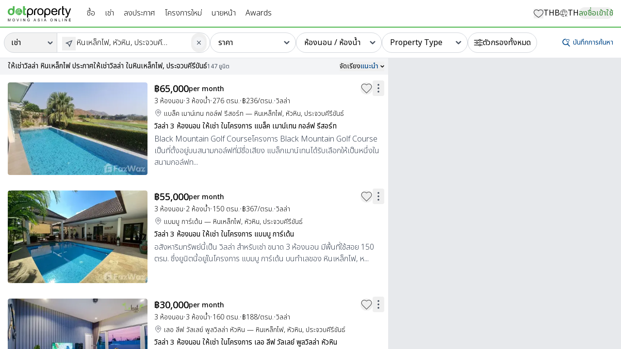

--- FILE ---
content_type: application/javascript; charset=UTF-8
request_url: https://www.dotproperty.co.th/_next/static/chunks/webpack-7d2151a24a28c1c7.js
body_size: 2663
content:
try{let e="undefined"!=typeof window?window:"undefined"!=typeof global?global:"undefined"!=typeof globalThis?globalThis:"undefined"!=typeof self?self:{},t=(new e.Error).stack;t&&(e._sentryDebugIds=e._sentryDebugIds||{},e._sentryDebugIds[t]="90f0f1bb-b094-4ed5-bf80-6f9957a0f26c",e._sentryDebugIdIdentifier="sentry-dbid-90f0f1bb-b094-4ed5-bf80-6f9957a0f26c")}catch(e){}(()=>{"use strict";var e={},t={};function a(c){var d=t[c];if(void 0!==d)return d.exports;var r=t[c]={id:c,loaded:!1,exports:{}},f=!0;try{e[c].call(r.exports,r,r.exports,a),f=!1}finally{f&&delete t[c]}return r.loaded=!0,r.exports}a.m=e,(()=>{var e=[];a.O=(t,c,d,r)=>{if(c){r=r||0;for(var f=e.length;f>0&&e[f-1][2]>r;f--)e[f]=e[f-1];e[f]=[c,d,r];return}for(var s=1/0,f=0;f<e.length;f++){for(var[c,d,r]=e[f],n=!0,i=0;i<c.length;i++)(!1&r||s>=r)&&Object.keys(a.O).every(e=>a.O[e](c[i]))?c.splice(i--,1):(n=!1,r<s&&(s=r));if(n){e.splice(f--,1);var b=d();void 0!==b&&(t=b)}}return t}})(),a.n=e=>{var t=e&&e.__esModule?()=>e.default:()=>e;return a.d(t,{a:t}),t},(()=>{var e,t=Object.getPrototypeOf?e=>Object.getPrototypeOf(e):e=>e.__proto__;a.t=function(c,d){if(1&d&&(c=this(c)),8&d||"object"==typeof c&&c&&(4&d&&c.__esModule||16&d&&"function"==typeof c.then))return c;var r=Object.create(null);a.r(r);var f={};e=e||[null,t({}),t([]),t(t)];for(var s=2&d&&c;"object"==typeof s&&!~e.indexOf(s);s=t(s))Object.getOwnPropertyNames(s).forEach(e=>f[e]=()=>c[e]);return f.default=()=>c,a.d(r,f),r}})(),a.d=(e,t)=>{for(var c in t)a.o(t,c)&&!a.o(e,c)&&Object.defineProperty(e,c,{enumerable:!0,get:t[c]})},a.f={},a.e=e=>Promise.all(Object.keys(a.f).reduce((t,c)=>(a.f[c](e,t),t),[])),a.u=e=>9754===e?"static/chunks/9754-64b0e3664d6ad326.js":5232===e?"static/chunks/5232-95ff07cd2873411d.js":360===e?"static/chunks/360-1af535b7fa26a02e.js":1642===e?"static/chunks/1642-e3ad20be956c8441.js":3615===e?"static/chunks/3615-30cd4191c4c14c42.js":1865===e?"static/chunks/1865-4c984a9924e62910.js":683===e?"static/chunks/87d9c601-ec75d49b4cf88bc9.js":55===e?"static/chunks/181855b0-9f98cf406292482a.js":2326===e?"static/chunks/2326-1f828fcf442409d1.js":7270===e?"static/chunks/7270-642eb2b8c61877dc.js":154===e?"static/chunks/154-7542c61a9a0c80ab.js":8833===e?"static/chunks/8833-e4ed71569ca61db7.js":3410===e?"static/chunks/3410-4ddff1ce21aebf4f.js":4194===e?"static/chunks/4194-450c60a948b90d06.js":1953===e?"static/chunks/1953-c356af31724a5dd7.js":9365===e?"static/chunks/9365-54911e48bbf18bd2.js":9948===e?"static/chunks/9948-6562db9fca087119.js":1294===e?"static/chunks/1294-18a72ac8699cc2a7.js":1790===e?"static/chunks/1790-e756c30cd411324c.js":6329===e?"static/chunks/6329-1e7b33efd828de56.js":2208===e?"static/chunks/2208-7a36b88cd1a568a8.js":6529===e?"static/chunks/6529-dec09a7d91aaedc0.js":698===e?"static/chunks/698-a2975593cc1ca72b.js":8307===e?"static/chunks/8307-fd9776b141b4f374.js":1909===e?"static/chunks/1909-b486e8248a67f459.js":1885===e?"static/chunks/1885-a9ed20465ae9af7a.js":77===e?"static/chunks/77-a16f11f21724b481.js":5273===e?"static/chunks/5273-5d00e71cafab65d2.js":96===e?"static/chunks/96-f8ae946aed485127.js":3900===e?"static/chunks/3900-a2e1ea81a29ef047.js":"static/chunks/"+(({4288:"c3110d36",7076:"075e10de",9031:"e89fb3a8"})[e]||e)+"."+({58:"e1ab3b9b45cb0e84",527:"c8fc65998387970b",743:"6cc9cb8f87ca05a6",819:"4ff1c8f83231f849",822:"e48d411cd21fa943",964:"18fd5953c160bf36",1031:"62b634fbbde25e51",1077:"fd769364c1d3a676",1383:"ea667a06e1d15477",1556:"999997b5dac22de0",2006:"f4abbc9036783871",2098:"d424e5704489eeca",2285:"c3a8ecee54a2f070",2425:"d55a148990421d5a",2436:"7884e72e4a9f8e4f",2470:"3b727ce4ad90762e",2718:"38c44804c1837d2b",2852:"3c62312b88846dac",2875:"edf19a85ae701442",2908:"f7de40d1e61bbc8a",2984:"4deb94c9dd0a62b3",2986:"e5b2f08b7be4552b",3197:"fbaedec2973b1a10",3223:"251e64cddc09b8e7",3696:"95a35d9ea92e1a59",3731:"9b96497bc5dce876",3788:"c22fe636b281f9e9",3927:"501791b0a38e7afd",4125:"105cfda95f78181e",4270:"48ed67d9894a6926",4288:"0999dc6c4600ef08",5256:"789c41d568f9848f",5592:"62539fd17b0068fe",5603:"b9faa7262afe8e86",5604:"2d43ae80bfe2025d",5723:"416232a5dce77cb6",5792:"af184a7f33f77d99",5856:"c5ad0e9df8dc095b",6135:"d6de92e5215c7b77",6188:"cfb0de2b01117ae3",6405:"5e7b6e9ab3f0dfa6",6506:"ad027990dcc882bb",6553:"351d0c46454b1ae4",6695:"beb0cc84ad40974a",7076:"477c8afafd2b22ee",7269:"808d1cdd6e3c5eab",7286:"6eef3e031d4e4645",7800:"78d82ee9363ea915",8023:"dd0492d5bb1c4a68",8063:"6228ce45b98eecf8",8104:"e70c6f6a85798443",8207:"fa8ab1f531790185",8317:"1e7318fc1c881c56",8737:"2e5edd5a3d7ed778",8786:"8f0e15418ce8d95a",9031:"6e563dc78c2c1194",9395:"9db35639906ce5b9",9720:"d03745dc95a07801",9725:"98fdaad4a3cce799",9876:"e15180186b653fd1"})[e]+".js",a.miniCssF=e=>"static/css/"+({863:"e35334a2a5b2ef5d",912:"2d3cca4c9ed3c2dd",1076:"5e70026e190145c5",1751:"297ac865df220558",2588:"0aa635618b1d9798",2713:"20f2d10b7829cbe0",2881:"1932b9c84b6d0ca6",6677:"20533a9ed2d14a7d",9760:"66677df0d4910e68"})[e]+".css",a.g=function(){if("object"==typeof globalThis)return globalThis;try{return this||Function("return this")()}catch(e){if("object"==typeof window)return window}}(),a.o=(e,t)=>Object.prototype.hasOwnProperty.call(e,t),(()=>{var e={},t="_N_E:";a.l=(c,d,r,f)=>{if(e[c])return void e[c].push(d);if(void 0!==r)for(var s,n,i=document.getElementsByTagName("script"),b=0;b<i.length;b++){var o=i[b];if(o.getAttribute("src")==c||o.getAttribute("data-webpack")==t+r){s=o;break}}s||(n=!0,(s=document.createElement("script")).charset="utf-8",s.timeout=120,a.nc&&s.setAttribute("nonce",a.nc),s.setAttribute("data-webpack",t+r),s.src=a.tu(c)),e[c]=[d];var u=(t,a)=>{s.onerror=s.onload=null,clearTimeout(l);var d=e[c];if(delete e[c],s.parentNode&&s.parentNode.removeChild(s),d&&d.forEach(e=>e(a)),t)return t(a)},l=setTimeout(u.bind(null,void 0,{type:"timeout",target:s}),12e4);s.onerror=u.bind(null,s.onerror),s.onload=u.bind(null,s.onload),n&&document.head.appendChild(s)}})(),a.r=e=>{"undefined"!=typeof Symbol&&Symbol.toStringTag&&Object.defineProperty(e,Symbol.toStringTag,{value:"Module"}),Object.defineProperty(e,"__esModule",{value:!0})},a.nmd=e=>(e.paths=[],e.children||(e.children=[]),e),(()=>{var e;a.tt=()=>(void 0===e&&(e={createScriptURL:e=>e},"undefined"!=typeof trustedTypes&&trustedTypes.createPolicy&&(e=trustedTypes.createPolicy("nextjs#bundler",e))),e)})(),a.tu=e=>a.tt().createScriptURL(e),a.p="/_next/",(()=>{var e={8068:0};a.f.miniCss=(t,c)=>{e[t]?c.push(e[t]):0!==e[t]&&({863:1,912:1,1076:1,1751:1,2588:1,2713:1,2881:1,6677:1,9760:1})[t]&&c.push(e[t]=(e=>new Promise((t,c)=>{var d=a.miniCssF(e),r=a.p+d;if(((e,t)=>{for(var a=document.getElementsByTagName("link"),c=0;c<a.length;c++){var d=a[c],r=d.getAttribute("data-href")||d.getAttribute("href");if("stylesheet"===d.rel&&(r===e||r===t))return d}for(var f=document.getElementsByTagName("style"),c=0;c<f.length;c++){var d=f[c],r=d.getAttribute("data-href");if(r===e||r===t)return d}})(d,r))return t();((e,t,a,c)=>{var d=document.createElement("link");return d.rel="stylesheet",d.type="text/css",d.onerror=d.onload=r=>{if(d.onerror=d.onload=null,"load"===r.type)a();else{var f=r&&("load"===r.type?"missing":r.type),s=r&&r.target&&r.target.href||t,n=Error("Loading CSS chunk "+e+" failed.\n("+s+")");n.code="CSS_CHUNK_LOAD_FAILED",n.type=f,n.request=s,d.parentNode.removeChild(d),c(n)}},d.href=t,!function(e){if("function"==typeof _N_E_STYLE_LOAD){let{href:t,onload:a,onerror:c}=e;_N_E_STYLE_LOAD(0===t.indexOf(window.location.origin)?new URL(t).pathname:t).then(()=>null==a?void 0:a.call(e,{type:"load"}),()=>null==c?void 0:c.call(e,{}))}else document.head.appendChild(e)}(d)})(e,r,t,c)}))(t).then(()=>{e[t]=0},a=>{throw delete e[t],a}))}})(),(()=>{var e={8068:0,4047:0,4548:0,2713:0,2522:0,863:0,912:0,9760:0,1751:0,7287:0,576:0,8422:0};a.f.j=(t,c)=>{var d=a.o(e,t)?e[t]:void 0;if(0!==d)if(d)c.push(d[2]);else if(/^(2(522|588|713|881)|8(068|422|63)|(10|5)76|(404|667|728)7|1751|4548|912|9760)$/.test(t))e[t]=0;else{var r=new Promise((a,c)=>d=e[t]=[a,c]);c.push(d[2]=r);var f=a.p+a.u(t),s=Error();a.l(f,c=>{if(a.o(e,t)&&(0!==(d=e[t])&&(e[t]=void 0),d)){var r=c&&("load"===c.type?"missing":c.type),f=c&&c.target&&c.target.src;s.message="Loading chunk "+t+" failed.\n("+r+": "+f+")",s.name="ChunkLoadError",s.type=r,s.request=f,d[1](s)}},"chunk-"+t,t)}},a.O.j=t=>0===e[t];var t=(t,c)=>{var d,r,[f,s,n]=c,i=0;if(f.some(t=>0!==e[t])){for(d in s)a.o(s,d)&&(a.m[d]=s[d]);if(n)var b=n(a)}for(t&&t(c);i<f.length;i++)r=f[i],a.o(e,r)&&e[r]&&e[r][0](),e[r]=0;return a.O(b)},c=self.webpackChunk_N_E=self.webpackChunk_N_E||[];c.forEach(t.bind(null,0)),c.push=t.bind(null,c.push.bind(c))})()})();
//# sourceMappingURL=webpack-7d2151a24a28c1c7.js.map

--- FILE ---
content_type: application/javascript; charset=UTF-8
request_url: https://www.dotproperty.co.th/_next/static/chunks/5624-db24bdb4e1473f33.js
body_size: 48035
content:
try{let e="undefined"!=typeof window?window:"undefined"!=typeof global?global:"undefined"!=typeof globalThis?globalThis:"undefined"!=typeof self?self:{},t=(new e.Error).stack;t&&(e._sentryDebugIds=e._sentryDebugIds||{},e._sentryDebugIds[t]="d451f2c7-9fe5-49ad-8100-13f5c26c9660",e._sentryDebugIdIdentifier="sentry-dbid-d451f2c7-9fe5-49ad-8100-13f5c26c9660")}catch(e){}(self.webpackChunk_N_E=self.webpackChunk_N_E||[]).push([[2208,5624],{1069:(e,t,a)=>{"use strict";a.r(t),a.d(t,{default:()=>m});var r=a(54568),l=a(7620),n=a(75976),s=a(43874),i=a(85105),o=a(73953),c=a(28282),d=a(15303),u=a(61786);let m=(0,l.memo)(e=>{let{className:t=""}=e,{handleSaveSearch:a,saving:m,savedSearchLabel:p,isPageSavedSearch:h,isAuthenticated:x}=(0,s.T)(),_=(0,u.Ym)();(0,l.useEffect)(()=>{(async()=>{try{let e=localStorage.getItem(c.E);x&&e&&(await a(),localStorage.removeItem(c.E))}catch(e){console.error("Failed to process pending save:",e),localStorage.removeItem(c.E)}})()},[x,a]);let f=async()=>{m||h||await a()};return(0,r.jsx)("div",{onClick:f,className:(0,d.cn)("ml-auto text-sm transition-all duration-200 ease-in-out sm:px-2",t),children:(0,r.jsxs)("div",{className:(0,d.cn)("flex items-center gap-1",m||h?"text-gray-300":"cursor-pointer sm:text-accent md:hover:underline"),children:[m?(0,r.jsx)(n.A,{"aria-hidden":"true",className:"mr-1.5 size-4 animate-spin fill-accent"}):(0,r.jsxs)(r.Fragment,{children:[(0,r.jsx)(i.A,{className:(0,d.cn)("mr-1.5 hidden sm:block",h&&"opacity-20")}),(0,r.jsx)(o.A,{className:(0,d.cn)("mr-1 sm:hidden",h&&"opacity-30")})]}),(0,r.jsx)("span",{className:(0,d.cn)("truncate font-light sm:font-normal","th"===_?"sm:max-w-auto max-w-24 lg:max-w-300px":"max-w-auto"),children:p})]})})})},10773:(e,t,a)=>{"use strict";a.d(t,{EnquiryProvider:()=>c,K:()=>d});var r=a(54568),l=a(99680),n=a(7620),s=a(63699),i=a(86871);let o=(0,n.createContext)(void 0),c=e=>{let t,a,c,d,u=(0,l.c)(11),{children:m}=e,{showModal:p,hideModal:h}=(0,s.h)(),[x,_]=(0,n.useState)(!1);u[0]!==p?(t=e=>{p(i.t.ENQUIRY_FORM,e.headerTitle,e,{withHeader:!1}),_(!0)},u[0]=p,u[1]=t):t=u[1];let f=t;u[2]!==h?(a=()=>{_(!1),h()},u[2]=h,u[3]=a):a=u[3];let g=a;return u[4]!==g||u[5]!==x||u[6]!==f?(c={isModalOpen:x,openModal:f,closeModal:g},u[4]=g,u[5]=x,u[6]=f,u[7]=c):c=u[7],u[8]!==m||u[9]!==c?(d=(0,r.jsx)(o.Provider,{value:c,children:m}),u[8]=m,u[9]=c,u[10]=d):d=u[10],d},d=()=>{let e=(0,n.useContext)(o);if(!e)throw Error("useEnquiryContext must be used within a EnquiryProvider");return e}},12208:(e,t,a)=>{"use strict";a.d(t,{l:()=>_});var r=a(21885),l=a(2182),n=a(7620),s=a(47351),i=a(31245),o=a(91335),c=a(3466),d=a(71273),u=a(51809),m=a(56734),p=a(60423);let h="pendingFavoriteAction",x="pendingCompareAction",_=function(e){let t=arguments.length>1&&void 0!==arguments[1]&&arguments[1],{setFavorites:a,setCompareList:_,setSavedSearch:f}=(0,o.A)(),[g,v]=(0,n.useState)(!1),[y,b]=(0,n.useState)(null),S=(0,n.useRef)(!1),T=(()=>{let{status:e}=(0,r.useSession)(),{addToast:t}=(0,m.d)(),a=(0,c.m)(),{openAuthModal:i,favorites:x,setFavorites:_}=(0,o.A)(),f="authenticated"===e,[g,v]=(0,n.useState)(!1),[y,b]=(0,n.useState)(null),[S]=(0,s.L2)(d.Qm,u.H_),T=(0,p.c3)("Dashboard.favorite"),E=(0,n.useCallback)(async e=>{try{v(!0),b(null),(0,n.startTransition)(()=>{_(t=>"FAVOURITE"===e.action?[...t,{model_id:e.modelId,model_type:e.modelType,is_for_sale:e.isForSale}]:t.filter(t=>t.model_id!==e.modelId||t.model_type!==e.modelType||t.is_for_sale!==e.isForSale))}),(await S({is_for_sale:e.isForSale,model_type:e.modelType,model_id:e.modelId,action:e.action})).success&&t("FAVOURITE"===e.action?T("addedToFavorites"):T("removedFromFavorites"),"success")}catch(e){throw b(e instanceof l.K4?e:new l.K4({errorMessage:T("favoritePendingActionError")})),e}finally{v(!1),a.cache.evict({fieldName:"TP_recentlyFavoriteQuery"})}},[t,a.cache,_,T,S]),N=(0,n.useCallback)(async e=>{var t;if(!f){localStorage.setItem(h,JSON.stringify(e)),i();return}await E(e);let a=new CustomEvent("favoriteToggled");null==(t=window)||t.dispatchEvent(a)},[f,E,i]),j=(0,n.useCallback)((e,t,a)=>x.some(r=>r.model_id===e&&r.model_type===t&&(void 0===a||r.is_for_sale===a)),[x]);return(0,n.useEffect)(()=>{if(f){let e=localStorage.getItem(h);if(e)try{let t=JSON.parse(e);E(t).then(()=>{}),localStorage.removeItem(h)}catch(e){console.error(T("favoritePendingActionError"),e)}}},[f,E,T]),{favorites:x,isToggling:g,error:y,toggleFavorite:N,isFavorite:j}})(),E=(()=>{let{status:e}=(0,r.useSession)(),{addToast:t}=(0,m.d)(),a=(0,c.m)(),i=(0,n.useRef)(a);(0,n.useEffect)(()=>{i.current=a},[a]);let{openAuthModal:h,compareList:_,setCompareList:f}=(0,o.A)(),g="authenticated"===e,[v,y]=(0,n.useState)(!1),[b,S]=(0,n.useState)(null),[T]=(0,s.L2)(d.QA,u.UQ),E=(0,p.c3)("Dashboard"),N=(0,n.useCallback)(async e=>{try{y(!0),S(null),(0,n.startTransition)(()=>{f(t=>"COMPARE"===e.action?[...t,{model_id:e.modelId,model_type:e.modelType,is_for_sale:e.isForSale}]:t.filter(t=>t.model_id!==e.modelId||t.model_type!==e.modelType||t.is_for_sale!==e.isForSale))}),(await T({is_for_sale:e.isForSale,model_type:e.modelType,model_id:e.modelId,action:e.action})).success&&t("COMPARE"===e.action?E("compare.addedToCompare"):E("compare.removedFromCompare"),"success")}catch(e){throw S(e instanceof l.K4?e:new l.K4({errorMessage:"Failed to toggle compare"})),e}finally{y(!1),i.current.cache.evict({fieldName:"TP_getCompareUnitsQuery"})}},[t,f,E,T]),j=(0,n.useCallback)(async e=>{if(!g){localStorage.setItem(x,JSON.stringify(e)),h();return}await N(e)},[g,N,h]),w=(0,n.useCallback)((e,t,a)=>_.some(r=>r.model_id===e&&r.model_type===t&&(void 0===a||r.is_for_sale===a)),[_]);return(0,n.useEffect)(()=>{if(g){let e=localStorage.getItem(x);if(e)try{let t=JSON.parse(e);N(t).then(()=>{}),localStorage.removeItem(x)}catch(e){console.error("Failed to process pending compare action:",e)}}},[g,N]),{compareList:_,isToggling:v,error:b,toggleCompare:j,isComparable:w}})(),[N]=(0,s.pC)(i.n0),{status:j}=(0,r.useSession)(),w="authenticated"===j,A=(0,n.useCallback)(async()=>{if(!w)return void a([]);try{var t;v(!0);let r=await N({variables:{is_for_sale:e,model_type:"unit"},fetchPolicy:"network-only"});if(null==(t=r.data)?void 0:t.TP_getUserEngagementQuery){let{compareList:e,favoriteList:t,savedSearch:l}=r.data.TP_getUserEngagementQuery.result;(0,n.startTransition)(()=>{a(t),_(e),f(l)})}}catch(e){b(e instanceof l.K4?e:new l.K4({errorMessage:"Unknown error"}))}finally{v(!1)}},[N,e,a,_,f,w]);return(0,n.useEffect)(()=>{if(!t&&w&&!S.current){let e=(window.requestIdleCallback||(e=>setTimeout(e,100)))(()=>{A().then(()=>{S.current=!0})});return()=>{window.cancelIdleCallback?window.cancelIdleCallback(e):clearTimeout(e)}}},[A,w,t]),{...T,...E,isLoading:g,error:y,fetchUserEngagement:A,hasFetched:S,isAuthenticated:w}}},19876:(e,t,a)=>{"use strict";a.r(t),a.d(t,{default:()=>c});var r=a(54568),l=a(99680),n=a(7620),s=a(9573),i=a(10210),o=a(60423);let c=e=>{let t,a,c,m,p,h,x,_,f,g,v,y=(0,l.c)(37),{initialState:b,onToggle:S,iconColor:T,width:E,height:N,isDetailPage:j,className:w}=e,A=void 0!==b&&b,C=void 0===S?d:S,R=void 0===E?25:E,P=void 0===N?25:N,k=void 0===w?"":w,[L,O]=(0,n.useState)(A),[I,U]=(0,n.useState)(!1),F=(0,n.useRef)(!1),D=(0,o.c3)("Common.UnitCard");y[0]!==A||y[1]!==I?(t=()=>{F.current||I||O(A)},a=[A,I],y[0]=A,y[1]=I,y[2]=t,y[3]=a):(t=y[2],a=y[3]),(0,n.useEffect)(t,a),y[4]!==L||y[5]!==C?(c=e=>{e.preventDefault(),e.stopPropagation(),F.current=!0,O(!L),U(!0),C(!L),setTimeout(()=>{U(!1),F.current=!1},1e3)},y[4]=L,y[5]=C,y[6]=c):c=y[6];let M=c;y[7]!==k?(m=(0,i.cn)("relative flex items-center justify-between",k),y[7]=k,y[8]=m):m=y[8],y[9]!==L||y[10]!==D?(p=D(L?"removeFromFavorites":"addToFavorites"),y[9]=L,y[10]=D,y[11]=p):p=y[11],y[12]!==L||y[13]!==D?(h=D(L?"removeFromFavorites":"addToFavorites"),y[12]=L,y[13]=D,y[14]=h):h=y[14];let B="relative inline-flex h-25px w-25px items-center justify-center rounded-full transition-all duration-300 ".concat(L?"text-red-500":"text-black/70 hover:text-black/90"," overflow-visible"),H="transition-all duration-300 ".concat(void 0!==j&&j?"xl:size-8 xl:min-w-8":""," ").concat(L?"fill-current":""," ").concat(I?"animate-heart-main":""," ").concat("white"!==(void 0===T?"":T)||L?"":"invert");return y[15]!==P||y[16]!==H||y[17]!==R?(x=(0,r.jsx)(s.A,{className:H,strokeWidth:1,width:R,height:P}),y[15]=P,y[16]=H,y[17]=R,y[18]=x):x=y[18],y[19]!==I||y[20]!==L?(_=I&&L&&(0,r.jsx)("div",{className:"absolute inset-0",children:[...Array(8)].map(u)}),y[19]=I,y[20]=L,y[21]=_):_=y[21],y[22]!==I||y[23]!==L?(f=I&&L&&(0,r.jsx)("div",{className:"animate-ring-expand absolute inset-0",children:(0,r.jsx)("div",{className:"absolute inset-0 rounded-full border-2 border-red-500 opacity-0"})}),y[22]=I,y[23]=L,y[24]=f):f=y[24],y[25]!==M||y[26]!==I||y[27]!==p||y[28]!==h||y[29]!==B||y[30]!==x||y[31]!==_||y[32]!==f?(g=(0,r.jsxs)("button",{"aria-busy":I,"aria-label":p,title:h,"data-testid":"favorite-button",onClick:M,className:B,children:[x,_,f]}),y[25]=M,y[26]=I,y[27]=p,y[28]=h,y[29]=B,y[30]=x,y[31]=_,y[32]=f,y[33]=g):g=y[33],y[34]!==m||y[35]!==g?(v=(0,r.jsx)("div",{className:m,children:g}),y[34]=m,y[35]=g,y[36]=v):v=y[36],v};function d(){}function u(e,t){return(0,r.jsx)(s.A,{size:16,className:"animate-float-".concat(t+1," absolute left-1/2 top-1/2 fill-current text-red-500 opacity-0"),style:{"--float-angle":"".concat(45*t,"deg"),animation:"\n                                            float-".concat(t+1," 1s ease-out forwards,\n                                            fade-out 1s ease-out forwards\n                                        ")}},t)}},22154:(e,t,a)=>{"use strict";a.d(t,{A:()=>p});var r=a(54568),l=a(99680),n=a(7620),s=a(12417),i=a(87014),o=a(65242),c=a(62654),d=a(60423);let u=(0,s.default)(()=>Promise.resolve().then(a.bind(a,1069)),{loadableGenerated:{webpack:()=>[1069]},ssr:!0}),m=(0,s.default)(()=>a.e(2425).then(a.bind(a,2425)),{loadableGenerated:{webpack:()=>[2425]},ssr:!0}),p=(0,n.memo)(()=>{let e,t,a,s,p,h=(0,l.c)(10),x=(0,d.c3)("Common"),{pagination:_}=(0,i.uB)(),f=null==_?void 0:_.total;return h[0]!==f?(e=(0,o.Z)(f),h[0]=f,h[1]=e):e=h[1],h[2]!==x?(t=x("Results"),h[2]=x,h[3]=t):t=h[3],h[4]!==e||h[5]!==t?(a=(0,r.jsxs)("span",{className:"flex items-center truncate text-sm font-extralight",children:[e," ",t]}),h[4]=e,h[5]=t,h[6]=a):a=h[6],h[7]===Symbol.for("react.memo_cache_sentinel")?(s=(0,r.jsx)(n.Suspense,{children:(0,r.jsxs)("div",{id:"group-filter",className:"ml-auto flex items-center gap-3 sm:gap-1 sm:pr-2",children:[(0,r.jsx)(u,{className:"flex sm:hidden"}),(0,r.jsx)(m,{}),(0,r.jsx)(c.A,{})]})}),h[7]=s):s=h[7],h[8]!==a?(p=(0,r.jsxs)("div",{className:"flex h-10 justify-between border-b bg-white px-4 sm:static sm:hidden sm:px-3",children:[a,s]}),h[8]=a,h[9]=p):p=h[9],p})},23325:(e,t,a)=>{"use strict";a.d(t,{A:()=>g});var r=a(54568),l=a(99680),n=a(7620),s=a(73968),i=a(88931),o=a(15303);function c(e){let t,a,c,d,u,m,p,h,x,_,f,g,v,y,b,S=(0,l.c)(40),{activeValue:T,onItemClick:E,items:N,className:j,fallbackLabel:w}=e,A=void 0===j?"":j,C=void 0===w?"Select a type":w,[R,P]=(0,n.useState)(!1),k=(0,n.useRef)(null),L=(0,n.useRef)(null);if(S[0]!==T||S[1]!==C||S[2]!==N){var O;t=(null==(O=N.find(e=>e.key===T))?void 0:O.label)||C,S[0]=T,S[1]=C,S[2]=N,S[3]=t}else t=S[3];let I=t;S[4]!==R?(a=()=>{P(!R)},S[4]=R,S[5]=a):a=S[5];let U=a;S[6]!==E?(c=(e,t)=>{E(e,t),P(!1)},S[6]=E,S[7]=c):c=S[7];let F=c;S[8]===Symbol.for("react.memo_cache_sentinel")?(d=e=>{k.current&&!k.current.contains(e.target)&&L.current&&!L.current.contains(e.target)&&P(!1)},S[8]=d):d=S[8];let D=d;S[9]===Symbol.for("react.memo_cache_sentinel")?(u=()=>(document.addEventListener("mousedown",D),()=>{document.removeEventListener("mousedown",D)}),m=[],S[9]=u,S[10]=m):(u=S[9],m=S[10]),(0,n.useEffect)(u,m);let M=A?"h-60px w-[120px]":"w-110px";S[11]!==M?(p=(0,o.cn)(M,"hidden flex-wrap place-content-center sm:flex"),S[11]=M,S[12]=p):p=S[12];let B=A?"w-[120px]":"w-110px";S[13]!==B?(h=(0,o.cn)(B,"group flex h-full"),S[13]=B,S[14]=h):h=S[14];let H=A?"gap-2 whitespace-nowrap border-r pl-5 pr-3 text-lg":"w-110px gap-1 border pl-3.5 pr-2 text-base/6 data-[active]:border-green-500 data-[active]:bg-primary-light data-[active]:ring-1 data-[active]:ring-primary";S[15]!==R||S[16]!==H?(x=(0,o.cn)(H,"relative z-10 flex size-full items-center justify-between rounded-l-full border-gray-300 bg-black/5 text-black outline-none transition-all",{"data-[open]":R}),S[15]=R,S[16]=H,S[17]=x):x=S[17];let z=R?"rotate-180":"rotate-0";return S[18]!==z?(_=(0,o.cn)(z,"text-gray-600 transition-all"),S[18]=z,S[19]=_):_=S[19],S[20]!==_?(f=(0,r.jsx)(i.A,{className:_,size:11}),S[20]=_,S[21]=f):f=S[21],S[22]!==I||S[23]!==U||S[24]!==x||S[25]!==f?(g=(0,r.jsxs)("button",{ref:L,onClick:U,className:x,children:[I,f]}),S[22]=I,S[23]=U,S[24]=x,S[25]=f,S[26]=g):g=S[26],S[27]!==T||S[28]!==A||S[29]!==F||S[30]!==R||S[31]!==N?(v=R&&(0,r.jsx)("div",{className:(0,o.cn)(A?"mt-1.5":"-mt-1","absolute top-full z-20 divide-y divide-white/5 overflow-hidden rounded-lg border border-solid bg-white text-base/6 shadow-lg transition duration-200 ease-in-out [--anchor-gap:var(--spacing-5)] data-[closed]:-translate-y-1 data-[closed]:opacity-0"),children:(0,r.jsx)("div",{className:(0,o.cn)(A?"min-w-44":"min-w-40","divide-y divide-solid"),children:N.map((e,t)=>(0,r.jsxs)("a",{className:(0,o.cn)(A?"p-4":"px-4 py-3","flex items-center justify-between font-light transition hover:bg-gray-100"),onClick:()=>F(e.key,t),href:"#",children:[(0,r.jsx)("p",{className:"text-zinc-700",children:e.label}),e.key===T&&(0,r.jsx)(s.A,{className:"text-gray-600",size:A?16:14})]},"property-type-".concat(t)))})}),S[27]=T,S[28]=A,S[29]=F,S[30]=R,S[31]=N,S[32]=v):v=S[32],S[33]!==h||S[34]!==g||S[35]!==v?(y=(0,r.jsxs)("div",{className:h,children:[g,v]}),S[33]=h,S[34]=g,S[35]=v,S[36]=y):y=S[36],S[37]!==p||S[38]!==y?(b=(0,r.jsx)("div",{className:p,ref:k,children:y}),S[37]=p,S[38]=y,S[39]=b):b=S[39],b}var d=a(54135),u=a(90949),m=a(16274),p=a(60423),h=a(61786);function x(e){let t,a,n,s,i=(0,l.c)(14),{activeValue:c,onItemClick:d,items:u,className:m}=e,p=void 0===m?"":m;i[0]!==d?(t=(e,t)=>{d(e,t)},i[0]=d,i[1]=t):t=i[1];let h=t;if(i[2]!==p?(a=(0,o.cn)("mx-3 mt-3 flex flex-row gap-2 rounded border border-gray-200 bg-gray-100 p-px sm:mt-0 md:mx-6",p),i[2]=p,i[3]=a):a=i[3],i[4]!==c||i[5]!==h||i[6]!==u){let e;i[8]!==c||i[9]!==h?(e=(e,t)=>(0,r.jsx)("button",{role:"tab",id:"tab-".concat(e.key),"aria-selected":e.key===c,tabIndex:e.key===c?0:-1,className:(0,o.cn)(e.key===c?"bg-primary text-white":"text-gray-800","flex w-3/6 items-center justify-center rounded px-2 py-1.5 text-center text-sm font-medium first-letter:uppercase focus:outline-none"),onClick:()=>h(e.key,t),children:e.label},"property-type-".concat(t)),i[8]=c,i[9]=h,i[10]=e):e=i[10],n=u.map(e),i[4]=c,i[5]=h,i[6]=u,i[7]=n}else n=i[7];return i[11]!==a||i[12]!==n?(s=(0,r.jsx)("div",{role:"tablist",className:a,children:n}),i[11]=a,i[12]=n,i[13]=s):s=i[13],s}let _=(e,t)=>{switch(e){case u.Yk.FOR_SALE:return"".concat(t,"-for-sale");case u.Yk.FOR_RENT:return"".concat(t,"-for-rent");case u.Yk.SOLD:return u.tq.SOLD;default:return console.warn("Unexpected activeTransactionType: ".concat(e,". Defaulting to FOR_SALE.")),u.tq.FOR_SALE}};var f=a(56734);let g=(0,n.memo)(e=>{let t,a,s,i,g,y,b,S,T,E,N,j,w,A,C,R,P,k,L,O,I,U,F,D,M,B=(0,l.c)(86),{propertyType:H,activeTransactionType:z,onTransactionTypeClick:Y,onItemClick:G,areaSlug:V,defaultValue:W,className:q,isIOSSafari:Q,isSearchPage:J,onProcessingSelectedItem:K,onPinClick:X,unitSearchType:Z}=e,$=void 0===q?"":q,ee=void 0!==Q&&Q,et=void 0!==J&&J,ea=void 0!==K&&K,er=void 0===Z?u.dx.UNIT:Z,el=(0,p.c3)("AutoCompleteSearchInput"),en=(0,p.c3)("Common.errors"),es=(0,n.useRef)(null),ei=(0,h.Ym)(),{addToast:eo}=(0,f.d)();B[0]!==z||B[1]!==H?(t=_(z,H),B[0]=z,B[1]=H,B[2]=t):t=B[2];let ec=t;B[3]!==el?(a=el("dropdownItems.FOR_SALE.title"),B[3]=el,B[4]=a):a=B[4];let ed=a;B[5]!==el?(s=el("dropdownItems.FOR_RENT.title"),B[5]=el,B[6]=s):s=B[6];let eu=s;B[7]!==el?(i=el("dropdownItems.SOLD.title"),B[7]=el,B[8]=i):i=B[8];let em=i;B[9]!==el?(g=el("InputWithMultiSelectDropdown.all"),B[9]=el,B[10]=g):g=B[10];let ep=g;B[11]!==el?(y=el("InputWithMultiSelectDropdown.placeholder"),B[11]=el,B[12]=y):y=B[12];let eh=y;B[13]!==el?(b=el("InputWithMultiSelectDropdown.currentLocation"),B[13]=el,B[14]=b):b=B[14];let ex=b;B[15]!==en?(S=en("failedToSwitchTransactionType"),B[15]=en,B[16]=S):S=B[16];let e_=S;B[17]!==ei?(T={inputRef:es,currentLocale:ei},B[17]=ei,B[18]=T):T=B[18];let{loading:ef,data:eg,fetchUnitSearchNeighborhoodData:ev}=(0,m.A)(T);B[19]!==V||B[20]!==ev||B[21]!==ec?(E=async()=>{await ev({areaSlug:V,isSearchBySlug:!1,isAreaScoped:!0,listingCategory:ec})},B[19]=V,B[20]=ev,B[21]=ec,B[22]=E):E=B[22];let ey=E;B[23]!==G?(N=(e,t)=>{G(e,t)},B[23]=G,B[24]=N):N=B[24];let eb=N;B[25]!==ev||B[26]!==ec?(j=async e=>{await ev({areaSlug:e,isSearchBySlug:!0,listingCategory:ec})},B[25]=ev,B[26]=ec,B[27]=j):j=B[27];let eS=j;B[28]!==z||B[29]!==eo||B[30]!==V||B[31]!==e_||B[32]!==ev||B[33]!==Y||B[34]!==H?(w=async e=>{if(e===z)return;let t=_(e,H);Y(e),ev({areaSlug:V,isSearchBySlug:!1,isAreaScoped:!0,listingCategory:t}).then(e=>{e||(Y(z),eo(e_,"error"))})},B[28]=z,B[29]=eo,B[30]=V,B[31]=e_,B[32]=ev,B[33]=Y,B[34]=H,B[35]=w):w=B[35];let eT=w;B[36]!==ed?(A={key:u.Yk.FOR_SALE,label:ed},B[36]=ed,B[37]=A):A=B[37],B[38]!==eu?(C={key:u.Yk.FOR_RENT,label:eu},B[38]=eu,B[39]=C):C=B[39],B[40]!==em?(R={key:u.Yk.SOLD,label:em},B[40]=em,B[41]=R):R=B[41],B[42]!==A||B[43]!==C||B[44]!==R?(P=[A,C,R],B[42]=A,B[43]=C,B[44]=R,B[45]=P):P=B[45];let eE=P;B[46]!==eE||B[47]!==er?(k=er===u.dx.AGENT?eE.filter(v):eE,B[46]=eE,B[47]=er,B[48]=k):k=B[48];let eN=k;B[49]!==$?(L=(0,o.cn)($,"flex flex-1 sm:flex-none"),B[49]=$,B[50]=L):L=B[50],B[51]!==el?(O=el("SimpleDropdown.placeholder"),B[51]=el,B[52]=O):O=B[52],B[53]!==z||B[54]!==$||B[55]!==eN||B[56]!==eT||B[57]!==O?(I=(0,r.jsx)(c,{activeValue:z,onItemClick:eT,items:eN,className:$,fallbackLabel:O}),B[53]=z,B[54]=$,B[55]=eN,B[56]=eT,B[57]=O,B[58]=I):I=B[58];let ej=ef&&!ea;return B[59]!==eg?(U=null!=eg?eg:[],B[59]=eg,B[60]=U):U=B[60],B[61]!==z||B[62]!==eN||B[63]!==eT?(F=(0,r.jsx)("div",{className:"sticky top-0 block sm:hidden",children:(0,r.jsx)(x,{activeValue:z,onItemClick:eT,items:eN})}),B[61]=z,B[62]=eN,B[63]=eT,B[64]=F):F=B[64],B[65]!==z||B[66]!==ep||B[67]!==$||B[68]!==ex||B[69]!==W||B[70]!==ey||B[71]!==eS||B[72]!==eb||B[73]!==eh||B[74]!==ee||B[75]!==ea||B[76]!==et||B[77]!==X||B[78]!==ej||B[79]!==U||B[80]!==F?(D=(0,r.jsx)("div",{className:"w-full",children:(0,r.jsx)(d.A,{ref:es,isInputLoading:ej,isProcessingSelectedItem:ea,tabValues:U,onItemClick:eb,onInputChange:eS,onInputClick:ey,defaultValue:W,className:$,onPinClick:X,isSearchPage:et,isIOSSafari:ee,placeholder:eh,currentLocationLabel:ex,allLabel:ep,activeValue:z,children:F})}),B[65]=z,B[66]=ep,B[67]=$,B[68]=ex,B[69]=W,B[70]=ey,B[71]=eS,B[72]=eb,B[73]=eh,B[74]=ee,B[75]=ea,B[76]=et,B[77]=X,B[78]=ej,B[79]=U,B[80]=F,B[81]=D):D=B[81],B[82]!==L||B[83]!==I||B[84]!==D?(M=(0,r.jsxs)("div",{id:"search-filter",className:L,children:[I,D]}),B[82]=L,B[83]=I,B[84]=D,B[85]=M):M=B[85],M});function v(e){return e.key!==u.Yk.SOLD}},23941:(e,t,a)=>{"use strict";a.d(t,{Y:()=>n});var r=a(99680),l=a(7620);function n(e,t){let a,n,s=(0,r.c)(4);s[0]!==e||s[1]!==t?(a=()=>{let a=e=>{"Escape"===e.key&&t()};return e&&document.addEventListener("keydown",a),()=>{document.removeEventListener("keydown",a)}},n=[e,t],s[0]=e,s[1]=t,s[2]=a,s[3]=n):(a=s[2],n=s[3]),(0,l.useEffect)(a,n)}},24224:(e,t,a)=>{"use strict";a.d(t,{r:()=>g});var r=a(7620),l=a(47351),n=a(59948),s=a(97721),i=a(87014),o=a(91335),c=a(12208),d=a(56734),u=a(90949),m=a(71273),p=a(34336),h=a(47340),x=a(61786),_=a(60423),f=a(3466);let g=()=>{let e=(0,x.Ym)(),t=(0,p.useSearchParams)(),{searchParams:a}=(0,i.xx)(),g=(0,f.m)(),v=(0,r.useRef)(g);(0,r.useEffect)(()=>{v.current=g},[g]);let{savedSearch:y}=(0,o.A)(),{fetchUserEngagement:b}=(0,c.l)(a.transactionType===u.Yk.FOR_SALE),{addToast:S}=(0,d.d)(),T=(0,h.a8)(),[E,N]=(0,r.useState)(!1),[j,w]=(0,r.useState)(""),[A,C]=(0,r.useState)(!1),R=(0,_.c3)("Common.SavedSearch");(0,r.useEffect)(()=>{{let a=t.toString(),r="en"===e?"/".concat(e):"";w("".concat(window.location.origin).concat(r).concat(T).concat(a?"?".concat(a):""))}},[T,t,e]),(0,r.useEffect)(()=>{{w(window.location.href);let e=()=>w(window.location.href);return window.addEventListener("popstate",e),window.addEventListener("pushstate",e),window.addEventListener("replacestate",e),()=>{window.removeEventListener("popstate",e),window.removeEventListener("pushstate",e),window.removeEventListener("replacestate",e)}}},[]);let P=(0,r.useMemo)(()=>({filter:a}),[a]),[k]=(0,l.pC)(n.lT,s.wY,P),[L]=(0,l.L2)(m.AB),O=(0,r.useCallback)(async e=>{N(!0);try{var t,a;let r=await k({variables:{filter:e}}),l=null==r||null==(t=r.data)?void 0:t.TP_searchUnitByFilterQuery;(null==l||null==(a=l.unitResult)?void 0:a.savedSearchId)&&(S(R("savedSearchSuccess"),"success"),await b())}catch(e){throw console.error("Error saving search:",e),e}finally{N(!1),v.current.cache.evict({fieldName:"TP_recentlySavedSearch"})}},[k,S,R,b]),I=(0,r.useCallback)(async e=>{C(!0);try{var t,a;let r=await L({url:e}),l=null==r||null==(t=r.TP_removeSavedSearch)?void 0:t.success,n=null==r||null==(a=r.TP_removeSavedSearch)?void 0:a.message;l?(S("Search removed successfully","success"),await b()):S(n,"error")}catch(e){throw console.error("Error removing search:",e),e}finally{C(!1)}},[L,S,b]),U=(0,r.useMemo)(()=>y.some(e=>e.url===j),[y,j]),F=(0,r.useMemo)(()=>{var e;return null==(e=y.find(e=>e.url===j))?void 0:e.title},[y,j]),D=(0,r.useMemo)(()=>U?R("yourSavedSearch"):E?R("saving"):R("saveSearch"),[R,E,U]);return{saveSearch:O,saving:E,removeSearch:I,removing:A,isPageSavedSearch:U,savedSearchTitle:F,savedSearchLabel:D}}},26275:(e,t,a)=>{"use strict";a.d(t,{A:()=>d});var r=a(54568),l=a(99680),n=a(7620),s=a(12417),i=a(73580);let o=()=>{let e,t=(0,l.c)(1);return t[0]===Symbol.for("react.memo_cache_sentinel")?(e=(0,r.jsx)("div",{"data-testid":"empty-map-container",className:"h-screen w-full animate-pulse bg-gray-300"}),t[0]=e):e=t[0],e},c=(0,s.default)(()=>Promise.all([a.e(2881),a.e(6677),a.e(9031),a.e(2006),a.e(822),a.e(2098),a.e(2852)]).then(a.bind(a,2852)),{loadableGenerated:{webpack:()=>[2852]},loading:()=>(0,r.jsx)(o,{}),ssr:!1}),d=(0,n.memo)(()=>{let e,t,a,n=(0,l.c)(6);n[0]===Symbol.for("react.memo_cache_sentinel")?(e={threshold:.5,freezeOnceVisible:!0},n[0]=e):e=n[0];let{isIntersecting:s,ref:d}=(0,i.B)(e);return n[1]!==s?(t=s?(0,r.jsx)(c,{}):(0,r.jsx)(o,{}),n[1]=s,n[2]=t):t=n[2],n[3]!==d||n[4]!==t?(a=(0,r.jsx)("div",{ref:d,children:t}),n[3]=d,n[4]=t,n[5]=a):a=n[5],a})},30550:(e,t,a)=>{"use strict";a.d(t,{A:()=>s});var r=a(54568),l=a(99680),n=a(97119);let s=e=>{let t,a=(0,l.c)(10),{src:s,alt:i,width:o,height:c,loading:d,priority:u,draggable:m,className:p,fetchPriority:h}=e,x=void 0!==u&&u,_=void 0===p?"size-full object-cover":p;return a[0]!==i||a[1]!==_||a[2]!==m||a[3]!==h||a[4]!==c||a[5]!==d||a[6]!==x||a[7]!==s||a[8]!==o?(t=(0,r.jsx)(n.A,{className:_,fallbackSrc:"/default-360x200.jpg",alt:i,src:s,width:o,height:c,loading:d,priority:x,fetchPriority:h,draggable:m}),a[0]=i,a[1]=_,a[2]=m,a[3]=h,a[4]=c,a[5]=d,a[6]=x,a[7]=s,a[8]=o,a[9]=t):t=a[9],t}},31245:(e,t,a)=>{"use strict";a.d(t,{K0:()=>b,QG:()=>v,TH:()=>y,WB:()=>f,ds:()=>g,iK:()=>_,n0:()=>h,xX:()=>x});var r=a(45567),l=a(73047);function n(){let e=(0,r._)(["\n    query TP_getUserEngagementQuery($is_for_sale: Boolean, $model_type: String!) {\n        TP_getUserEngagementQuery(is_for_sale: $is_for_sale, model_type: $model_type) {\n            message\n            result {\n                compareList {\n                    model_id\n                    model_type\n                    is_for_sale\n                }\n                favoriteList {\n                    model_id\n                    model_type\n                    is_for_sale\n                }\n                savedSearch {\n                    title\n                    url\n                    created_at\n                    id\n                }\n            }\n            success\n        }\n    }\n"]);return n=function(){return e},e}function s(){let e=(0,r._)(["\n    query TP_getCompareUnitsQuery {\n        TP_getCompareUnitsQuery {\n            success\n            data {\n                columns {\n                    key\n                    label\n                    tooltip\n                }\n                units {\n                    unitId\n                    projectName {\n                        value\n                        label\n                        isHtml\n                        icon\n                        iconClass\n                        tooltip\n                    }\n                    projectLink\n                    unitLink\n                    uuid\n                    project {\n                        name\n                        clean_name\n                        project_id\n                        tp_project_id\n                        tp_property_type\n                    }\n                    bedroomsCount\n                    cityCleanName\n                    regionCleanName\n                    locationCleanName\n                    projectCleanName\n                    isUrl\n                    location\n                    propertyType\n                    listedPrice\n                    pricePerArea\n                    construction\n                    bedrooms {\n                        value\n                        label\n                        isHtml\n                        icon\n                        iconClass\n                        tooltip\n                    }\n                    bathrooms {\n                        value\n                        label\n                        isHtml\n                        icon\n                        iconClass\n                        tooltip\n                    }\n                    size\n                    view\n                    floor\n                    privatePool {\n                        value\n                        label\n                        isHtml\n                        icon\n                        iconClass\n                        tooltip\n                    }\n                    commonPool {\n                        value\n                        label\n                        isHtml\n                        icon\n                        iconClass\n                        tooltip\n                    }\n                    ownership {\n                        value\n                        label\n                        isHtml\n                        icon\n                        iconClass\n                        tooltip\n                    }\n                    camFee\n                    discount\n                    unitId\n                    forSale\n                    album {\n                        preview\n                        blur\n                        url\n                        urlSet\n                        search\n                    }\n                }\n            }\n        }\n    }\n"]);return s=function(){return e},e}function i(){let e=(0,r._)(["\n    query TP_getUserDashboardQuery {\n        TP_getUserDashboardQuery {\n            result {\n                favoritesCount\n                saveSearchCount\n                compareCount\n            }\n        }\n    }\n"]);return i=function(){return e},e}function o(){let e=(0,r._)(["\n    query TP_getUserEnquiriesQuery {\n        TP_getUserEnquiriesQuery {\n            enquiryList {\n                type\n                title\n                bathrooms\n                bedrooms\n                formatted_indoor_area\n                property_type_title\n                formatted_address\n                formatted_price\n                formatted_rental_price\n                tenure\n                agent {\n                    id\n                    email\n                    full_name\n                    phone\n                    office_phone\n                    profile_image_url\n                }\n                scheduled_id\n                scheduled_date\n                scheduled_time\n                scheduled_end_time\n                scheduled_status\n                scheduled_units {\n                    unit_id\n                    status\n                    time\n                }\n                first_image_url {\n                    src\n                    srcSet\n                    sizes\n                }\n                unit_detail {\n                    unit_id\n                    uuid\n                    bedrooms\n                    bathrooms\n                    project_clean_name\n                    city_clean_name\n                    location_clean_name\n                    region_clean_name\n                    property_type_name\n                }\n                created_at\n            }\n            total\n        }\n    }\n"]);return o=function(){return e},e}function c(){let e=(0,r._)(["\n    query TP_getUserNotificationPreferencesQuery {\n        TP_getUserNotificationPreferencesQuery {\n            result {\n                sale_saved_search\n                sale_home_status_updates\n                sale_recommendations\n                sale_weekender\n                sale_real_estate_101\n                sale_extras\n                rental_saved_search\n                rental_home_status_updates\n                rental_recommendations\n                rental_weekender\n                rental_renting_101\n                rental_extras\n                sms_notifications_90\n                client_feedback_email\n            }\n            tabSettings {\n                sale {\n                    recommendationSettings {\n                        regions {\n                            label\n                            id\n                            enabled\n                        }\n                        maxPrice {\n                            value\n                            options {\n                                label\n                                value\n                            }\n                        }\n                    }\n                }\n                rental {\n                    recommendationSettings {\n                        regions {\n                            label\n                            id\n                            enabled\n                        }\n                        maxPrice {\n                            value\n                            options {\n                                label\n                                value\n                            }\n                        }\n                    }\n                }\n            }\n        }\n    }\n"]);return c=function(){return e},e}function d(){let e=(0,r._)(["\n    query TP_getUserInformationFormQuery {\n        TP_getUserInformationFormQuery {\n            nationality {\n                value\n                label\n            }\n            timezones {\n                value\n                label\n            }\n        }\n    }\n"]);return d=function(){return e},e}function u(){let e=(0,r._)(["\n    query getMe($rolesFor: String) {\n        getMe(rolesFor: $rolesFor) {\n            id\n            email\n            first_name\n            last_name\n            full_name\n            phone\n            profile_image_url\n            profile_image_url_thumbor\n            affiliate_id\n            timezone\n            nationality\n            is_internal_user\n            is_developer\n            is_account_deletion_pending\n            currency {\n                abbr\n                decimal_digits\n                format\n                name\n                symbol\n                rounding\n                reservation_deposit_rounding\n                saved_amount_rounding\n            }\n            roles {\n                id\n                name\n            }\n        }\n    }\n"]);return u=function(){return e},e}function m(){let e=(0,r._)(["\n    query getRoles {\n        getRoles {\n            id\n            name\n            guard_name\n            is_external\n        }\n    }\n"]);return m=function(){return e},e}function p(){let e=(0,r._)(["\n    query getClientTransactionPending($id: ID!) {\n        getClientTransactionPending(id: $id) {\n            hasClientTransactionPending\n        }\n    }\n"]);return p=function(){return e},e}let h=(0,l.J1)(n()),x=(0,l.J1)(s()),_=(0,l.J1)(i());(0,l.J1)(o());let f=(0,l.J1)(c()),g=(0,l.J1)(d()),v=(0,l.J1)(u()),y=(0,l.J1)(m()),b=(0,l.J1)(p())},34905:(e,t,a)=>{"use strict";a.d(t,{default:()=>_});var r=a(54568),l=a(7620),n=a(35129),s=a(34336),i=a(41355),o=a(64004),c=a(42854),d=a(11581),u=a(74180),m=a(87014),p=a(47340),h=a(51194),x=a(90949);let _=e=>{let{initParams:t,unitSearchType:a,children:o}=e,c=(0,l.useRef)(null);null!=c.current||(c.current=(0,i.y)());let _=(0,s.useSearchParams)(),{searchResult:{geo:g}}=(0,m.V8)(),v=(0,p.a8)(),y=(0,h.O)(v);return((0,l.useEffect)(()=>{var e,r,l,n;let s=c.current;f(s,_,t,y);let{center:i,zoomLevel:o,polyList:m}=g||{},{center:p,zoomLevel:h,polyList:v,drawId:b,mode:S}=t||{},T=p?decodeURIComponent(p):null,E=null==T?void 0:T.split(",").map(Number),N=i;(null==E?void 0:E.length)!==2||E.some(isNaN)||void 0===E[0]||void 0===E[1]||(N={lat:E[0],lng:E[1]}),N&&(s.dispatch((0,d.Uw)(N)),s.dispatch((0,u.P7)(N)));let j=null!=h?h:o;j&&(s.dispatch((0,d.Sp)(j)),s.dispatch((0,u.Pp)(j))),S&&s.dispatch((0,u.po)(S)),b&&s.dispatch((0,u.vz)(b));let w=null!=(e=null!=v?v:m)?e:"";if(g||N||j||w){let e={geoDataEncode:null!=(r=null==g?void 0:g.geoDataEncode)?r:"",center:{lat:null!=(l=null==N?void 0:N.lat)?l:0,lng:null!=(n=null==N?void 0:N.lng)?n:0},zoomLevel:null!=j?j:0,polyList:w};s.dispatch((0,d.a_)(e))}if(a===x.dx.PROJECT&&(null==t?void 0:t.projectId)&&N){let e={projectId:null==t?void 0:t.projectId,coordinates:N};s.dispatch((0,d.Yq)([e]))}},[t,_,g,y,a]),c.current)?(0,r.jsx)(n.Kq,{store:c.current,children:o}):null},f=(e,t,a,r)=>{e.dispatch((0,o.cL)());let l=g(t,a,r),n=(0,c.Rq)(l);n&&Object.entries(n).forEach(t=>{let[a,r]=t;e.dispatch((0,o.lM)({key:a,value:r}))})},g=(e,t,a)=>{let r=new URLSearchParams(e.toString());if((null==t?void 0:t.types)&&t.types.length>0&&t.types.some(e=>"properties"!==e)){let e=t.types.filter(e=>"properties"!==e);e.length>0&&r.set("types",e.join(","))}return a&&(r.set("minBedrooms",a),r.set("maxBedrooms",a)),r}},35460:(e,t,a)=>{"use strict";a.d(t,{A:()=>s});var r=a(99680),l=a(90949),n=a(12208);let s=e=>{let t,a,s,o=(0,r.c)(10),{isFavorite:c,toggleFavorite:d}=(0,n.l)(e===l.Yk.FOR_SALE,!0);o[0]!==c||o[1]!==d||o[2]!==e?(t=t=>{d({modelId:t,modelType:"unit",isForSale:e===l.Yk.FOR_SALE,action:c(t,"unit",e===l.Yk.FOR_SALE)?"UNFAVOURITE":"FAVOURITE"}).then(i)},o[0]=c,o[1]=d,o[2]=e,o[3]=t):t=o[3];let u=t;o[4]!==c||o[5]!==e?(a=t=>c(t,"unit",e===l.Yk.FOR_SALE),o[4]=c,o[5]=e,o[6]=a):a=o[6];let m=a;return o[7]!==m||o[8]!==u?(s={isFavoriteUnit:m,toggleFavoriteUnit:u},o[7]=m,o[8]=u,o[9]=s):s=o[9],s};function i(e){return e}},36141:()=>{},37106:(e,t,a)=>{"use strict";a.d(t,{A:()=>y});var r=a(54568),l=a(99680),n=a(7620),s=a(75499),i=a(97509);let o=e=>{let t,a,r,s=(0,l.c)(6),{children:o,containerId:c}=e,[d,u]=(0,n.useState)(null);return(s[0]!==c?(t=()=>{let e=document.getElementById(c);return e||((e=document.createElement("div")).setAttribute("id",c),document.body.appendChild(e)),u(e),()=>{e&&document.body.removeChild(e)}},a=[c],s[0]=c,s[1]=t,s[2]=a):(t=s[1],a=s[2]),(0,n.useEffect)(t,a),d)?(s[3]!==o||s[4]!==d?(r=(0,i.createPortal)(o,d),s[3]=o,s[4]=d,s[5]=r):r=s[5],r):null};var c=a(90949),d=a(10773),u=a(12208),m=a(30341),p=a(60423),h=a(61786),x=a(47340);function _(e){let t,a,n=(0,l.c)(4),{className:s,size:i}=e,o=void 0===s?"fill-black":s,c=void 0===i?17:i;return n[0]===Symbol.for("react.memo_cache_sentinel")?(t=(0,r.jsx)("path",{d:"m10,22.588h0s0,1.398,0,1.398h0s-7.067-6.911-7.067-6.911c-3.903-3.903-3.903-10.247-.004-14.146C4.818,1.04,7.329,0,10,0s5.182,1.04,7.071,2.929c1.889,1.889,2.929,4.4,2.929,7.071,0,1.033-.159,2.041-.46,3h-1.061c.336-.952.521-1.96.521-3,0-2.404-.936-4.664-2.636-6.364-1.7-1.699-3.96-2.636-6.364-2.636s-4.664.937-6.364,2.636C.126,7.146.126,12.855,3.636,16.364l6.364,6.224Zm0-8.588c-2.206,0-4-1.794-4-4s1.794-4,4-4,4,1.794,4,4-1.794,4-4,4Zm3-4c0-1.654-1.346-3-3-3s-3,1.346-3,3,1.346,3,3,3,3-1.346,3-3Zm11,7v7h-12v-7c0-1.103.897-2,2-2h8c1.103,0,2,.897,2,2Zm-10-1c-.178,0-.336.059-.481.141l3.42,3.42c.566.566,1.555.566,2.121,0l3.42-3.42c-.145-.082-.303-.141-.481-.141h-8Zm9,7v-5.965l-3.232,3.232c-.472.473-1.1.732-1.768.732s-1.296-.26-1.768-.732l-3.232-3.232v5.965h10Z"}),n[0]=t):t=n[0],n[1]!==o||n[2]!==c?(a=(0,r.jsx)("svg",{xmlns:"http://www.w3.org/2000/svg",width:c,height:c,className:o,id:"Layer_1","data-name":"Layer 1",viewBox:"0 0 24 24",children:t}),n[1]=o,n[2]=c,n[3]=a):a=n[3],a}var f=a(41869);let g=(0,n.memo)(e=>{let t,a,s,i,c,d,u,h,x,_,f,g,y,b=(0,l.c)(26),{unit:S,transactionType:T,unitDetailPath:E,enquiryPageSource:N}=e,j=(0,p.c3)("UnitMenuDropdown"),[w,A]=(0,n.useState)(!1),C=(0,n.useRef)(null),R=(0,n.useRef)(null);b[0]===Symbol.for("react.memo_cache_sentinel")?(t={top:0,left:0},b[0]=t):t=b[0];let[P,k]=(0,n.useState)(t),[L,O]=(0,n.useState)(null);b[1]===Symbol.for("react.memo_cache_sentinel")?(a=e=>{R.current&&!R.current.contains(e.target)&&C.current&&!C.current.contains(e.target)&&A(!1)},b[1]=a):a=b[1];let I=a;b[2]===Symbol.for("react.memo_cache_sentinel")?(s=()=>(document.addEventListener("mousedown",I),()=>{document.removeEventListener("mousedown",I)}),i=[I],b[2]=s,b[3]=i):(s=b[2],i=b[3]),(0,n.useEffect)(s,i),b[4]===Symbol.for("react.memo_cache_sentinel")?(c=()=>{if(!C.current)return;let e=C.current.getBoundingClientRect();O(e),k({top:e.top+e.height+window.scrollY,left:e.left-193})},b[4]=c):c=b[4];let U=c;b[5]===Symbol.for("react.memo_cache_sentinel")?(d=e=>{e.preventDefault(),e.stopPropagation(),A(e=>(e||U(),!e))},b[5]=d):d=b[5];let F=d;return b[6]!==w?(u=()=>{var e;if(!w)return;let t=()=>U();window.addEventListener("resize",U),U();let a=null==(e=C.current)?void 0:e.parentElement;for(;a;){let e=getComputedStyle(a);if(["auto","scroll"].includes(e.overflow)||["auto","scroll"].includes(e.overflowY))return a.addEventListener("scroll",t),()=>{null==a||a.removeEventListener("scroll",t)};a=a.parentElement}return()=>{window.removeEventListener("resize",U)}},h=[w,U],b[6]=w,b[7]=u,b[8]=h):(u=b[7],h=b[8]),(0,n.useEffect)(u,h),b[9]!==j?(x=j("moreOptions"),b[9]=j,b[10]=x):x=b[10],b[11]===Symbol.for("react.memo_cache_sentinel")?(_=(0,r.jsx)(m.A,{className:"size-6 shrink-0",strokeWidth:1.5}),b[11]=_):_=b[11],b[12]!==w||b[13]!==x?(f=(0,r.jsx)("button",{className:"rounded py-1 text-gray-700 hover:bg-gray-50 hover:text-gray-900",onClick:F,title:x,"aria-haspopup":"true","aria-expanded":w,children:_}),b[12]=w,b[13]=x,b[14]=f):f=b[14],b[15]!==L||b[16]!==P||b[17]!==N||b[18]!==w||b[19]!==T||b[20]!==S||b[21]!==E?(g=w&&L&&(0,r.jsx)(o,{containerId:"dropdown-portal",children:(0,r.jsx)("div",{className:"absolute z-10",ref:R,style:{top:P.top,left:P.left,minWidth:L.width},children:(0,r.jsx)(v,{unit:S,transactionType:T,unitDetailPath:E,setIsOpen:A,enquiryPageSource:N})})}),b[15]=L,b[16]=P,b[17]=N,b[18]=w,b[19]=T,b[20]=S,b[21]=E,b[22]=g):g=b[22],b[23]!==f||b[24]!==g?(y=(0,r.jsxs)("div",{className:"group relative flex justify-center",ref:C,children:[f,g]}),b[23]=f,b[24]=g,b[25]=y):y=b[25],y});g.displayName="UniMenuDropdown";let v=e=>{let{unit:t,transactionType:a,unitDetailPath:l,setIsOpen:i,enquiryPageSource:o}=e,m=(0,h.Ym)(),g=(0,p.c3)("UnitMenuDropdown"),v=(0,p.c3)("EnquiryForm"),{openModal:y,closeModal:b}=(0,d.K)(),{isComparable:S,toggleCompare:T}=(0,u.l)(a===c.Yk.FOR_SALE),E=(0,n.useMemo)(()=>(0,x.Hm)({locale:m,href:l}),[m,l]),N=(0,n.useMemo)(()=>a===c.Yk.FOR_SALE,[a]),j=S(t.unit_id,"unit",N),w=(0,n.useCallback)(()=>{T({modelId:t.unit_id,modelType:"unit",isForSale:N,action:j?"UNCOMPARE":"COMPARE"}).then(()=>{})},[T,t.unit_id,N,j]),A=(0,n.useCallback)(()=>{i(!1),y({saleType:N?"sale":"rent",section:f.W.CONTACT_FORM,page:o,modelType:"unit",modelId:t.unit_id,uuid:t.uuid,isServiceArea:t.in_service_area,isOverMinBudget:t.is_over_min_budget,link:l,headerTitle:v("formHeader"),formTitle:v("modalTitle"),submitText:v("buttons.submit"),onClose:b})},[i,y,b,N,t.unit_id,t.uuid,t.in_service_area,t.is_over_min_budget,l,v]);return(0,r.jsx)("div",{className:"min-w-56 rounded-lg border border-solid bg-white text-base font-extralight shadow-lg",children:(0,r.jsxs)("div",{className:"py-1",children:[!t.is_sold&&(0,r.jsxs)("button",{role:"button","aria-label":g("contactAgent"),className:"flex w-full cursor-pointer items-center gap-2 px-3 py-2 hover:bg-gray-100",onClick:A,children:[(0,r.jsx)(_,{size:16,className:"fill-gray-700"}),g("contactAgent")]}),(0,r.jsxs)("button",{role:"button","aria-label":g(j?"undoCompare":"compare"),className:"flex w-full cursor-pointer items-center gap-2 px-3 py-2 hover:bg-gray-100 ".concat(j?"bg-gray-100":""),onClick:w,children:[(0,r.jsx)(s.default,{src:j?"/icons/compare-icon-selected.svg":"/icons/compare-icon.svg",alt:"Compare",width:16,height:16}),g(j?"undoCompare":"compare")]}),(0,r.jsxs)("button",{role:"button","aria-label":g("viewListing"),className:"flex w-full cursor-pointer items-center gap-2 px-3 py-2 hover:bg-gray-100",onClick:()=>{window.open(E,"_blank")},children:[(0,r.jsx)(s.default,{src:"/icons/next-page-icon.svg",alt:"",width:16,height:16}),g("viewListing")]})]})})},y=(0,n.memo)(g)},39994:(e,t,a)=>{"use strict";a.d(t,{F:()=>c});var r=a(99680),l=a(64004),n=a(90949),s=a(15056),i=a(87014),o=a(70368);let c=()=>{let e,t,a=(0,r.c)(12),c=(0,s.jL)(),{searchParams:d,defaultSearchParams:u}=(0,i.xx)(),{unitSearchType:m}=(0,o.B)(),{setFullSearchParams:p}=(0,i.RG)();a[0]!==u.areaSlug||a[1]!==u.mode||a[2]!==u.projectId||a[3]!==u.projectSlug||a[4]!==u.transactionType||a[5]!==c||a[6]!==d.sortBy||a[7]!==p||a[8]!==m?(e=()=>{c((0,l.cL)());let e={types:["properties"],transactionType:u.transactionType,areaSlug:u.areaSlug,mode:u.mode,sortBy:d.sortBy,polyList:void 0};m===n.dx.PROJECT&&(e.projectId=u.projectId,e.projectSlug=u.projectSlug),p(e)},a[0]=u.areaSlug,a[1]=u.mode,a[2]=u.projectId,a[3]=u.projectSlug,a[4]=u.transactionType,a[5]=c,a[6]=d.sortBy,a[7]=p,a[8]=m,a[9]=e):e=a[9];let h=e;return a[10]!==h?(t={handleClearFilters:h},a[10]=h,a[11]=t):t=a[11],t}},41869:(e,t,a)=>{"use strict";a.d(t,{W:()=>r,p:()=>l});var r=function(e){return e.CONTACT_FORM="CONTACT_FORM",e.VIEW_PHONE="VIEW_PHONE",e.VIEW_WHATSAPP="VIEW_WHATSAPP",e.CHAT_WHATSAPP="CHAT_WHATSAPP",e.VIEW_LINE="VIEW_LINE",e.VIEW_VIBER="VIEW_VIBER",e.VIEW_MESSENGER="VIEW_MESSENGER",e}({}),l=function(e){return e.HOME_NEW="HOME_NEW",e.HOME_TOP_VIEWED="HOME_TOP_VIEWED",e.HOME_PRICE_REDUCE="HOME_PRICE_REDUCE",e.HOME_LUXURY="HOME_LUXURY",e.HOME_RECENTLY_VIEWED="HOME_RECENTLY_VIEWED",e.HOME_FAVORITE="HOME_FAVORITE",e.DASHBOARD_MY_FAVORITES="DASHBOARD_MY_FAVORITES",e.DASHBOARD_RECENTLY_VIEWED="DASHBOARD_RECENTLY_VIEWED",e.UNIT_SEARCH="UNIT_SEARCH",e.PROJECT_DETAIL="PROJECT_DETAIL",e.PROJECT_DETAIL_AVAILABLE_UNITS="PROJECT_DETAIL_AVAILABLE_UNITS",e.PROJECT_DETAIL_MOBILE_FOOTER="PROJECT_DETAIL_MOBILE_FOOTER",e.UNIT_DETAIL="UNIT_DETAIL",e.UNIT_DETAIL_AVAILABLE_UNITS="UNIT_DETAIL_AVAILABLE_UNITS",e.UNIT_DETAIL_MOBILE_FOOTER="UNIT_DETAIL_MOBILE_FOOTER",e.UNIT_DETAIL_DESCRIPTION="UNIT_DETAIL_DESCRIPTION",e}({})},43874:(e,t,a)=>{"use strict";a.d(t,{T:()=>c});var r=a(99680),l=a(91335),n=a(21885),s=a(24224),i=a(87014),o=a(28282);let c=()=>{let e,t,a,c=(0,r.c)(14),{savedSearchTitle:d,savedSearchLabel:u,saveSearch:m,saving:p,isPageSavedSearch:h}=(0,s.r)(),{openAuthModal:x}=(0,l.A)(),{status:_}=(0,n.useSession)(),{searchParams:f}=(0,i.xx)(),g="authenticated"===_;c[0]!==f?(e=()=>({savedSearchUrl:window.location.href,savedSearch:!0,...f}),c[0]=f,c[1]=e):e=c[1];let v=e;c[2]!==v||c[3]!==g||c[4]!==x||c[5]!==m?(t=async()=>{try{let e=v();if(!g){localStorage.setItem(o.E,JSON.stringify(e)),x();return}await m(e)}catch(e){console.error("Failed to save search:",e)}},c[2]=v,c[3]=g,c[4]=x,c[5]=m,c[6]=t):t=c[6];let y=t;return c[7]!==y||c[8]!==g||c[9]!==h||c[10]!==u||c[11]!==d||c[12]!==p?(a={handleSaveSearch:y,saving:p,savedSearchTitle:d,savedSearchLabel:u,isPageSavedSearch:h,isAuthenticated:g},c[7]=y,c[8]=g,c[9]=h,c[10]=u,c[11]=d,c[12]=p,c[13]=a):a=c[13],a}},48505:(e,t,a)=>{"use strict";a.d(t,{A:()=>m});var r=a(54568),l=a(99680),n=a(7620),s=a(60423),i=a(32845),o=a(90949),c=a(26868),d=a(47340),u=a(97119);let m=(0,n.memo)(e=>{var t,a,n,m,h,x,_,f,g,v;let y,b,S,T,E,N,j,w,A,C,R,P,k,L,O,I,U,F,D,M=(0,l.c)(90),{data:B,transactionType:H,priority:z,lazy:Y}=e,G=void 0===H?o.yR.SALE:H,V=void 0!==z&&z,W=(0,s.c3)("ProjectInformation");e:{if(B.min_rental_price&&B.max_rental_price){if(B.min_rental_price===B.max_rental_price){y="".concat(B.min_rental_price);break e}y="".concat(B.min_rental_price," - ").concat(B.max_rental_price);break e}if(B.min_rental_price){y="".concat(B.min_rental_price);break e}if(B.max_rental_price){y="".concat(B.max_rental_price);break e}y=""}let q=y;t:{if(B.min_sale_price&&B.max_sale_price){if(B.min_sale_price===B.max_sale_price){b="".concat(B.min_sale_price);break t}b="".concat(B.min_sale_price," - ").concat(B.max_sale_price);break t}if(B.min_sale_price){b="".concat(B.min_sale_price);break t}if(B.max_sale_price){b="".concat(B.max_sale_price);break t}b=""}let Q=b;if(M[0]!==B.bedroom_range||M[1]!==B.max_bedrooms||M[2]!==B.project_area||M[3]!==B.property_type_clean_name||M[4]!==B.total_floor_count||M[5]!==W){if(S=[],B.bedroom_range){let e,a,l,n=B.bedroom_range,s=null!=(t=B.max_bedrooms)?t:0;M[7]!==W||M[8]!==s?(e=W("bedroom",{count:s}),M[7]=W,M[8]=s,M[9]=e):e=M[9],M[10]!==e?(a=(0,r.jsx)("span",{className:"font-medium",children:e}),M[10]=e,M[11]=a):a=M[11],M[12]!==B.bedroom_range||M[13]!==a?(l=(0,r.jsxs)("span",{className:"flex gap-1 text-sm font-light text-gray-700",children:[n,a]},"bedrooms"),M[12]=B.bedroom_range,M[13]=a,M[14]=l):l=M[14],S.push(l)}if(B.total_floor_count){let e,t,l,n=B.total_floor_count,s=null!=(a=B.total_floor_count)?a:0;M[15]!==W||M[16]!==s?(e=W("floorWithPlural",{count:s}),M[15]=W,M[16]=s,M[17]=e):e=M[17],M[18]!==e?(t=(0,r.jsx)("span",{className:"font-medium",children:e}),M[18]=e,M[19]=t):t=M[19],M[20]!==B.total_floor_count||M[21]!==t?(l=(0,r.jsxs)("span",{className:"flex gap-1 text-sm font-light text-gray-700",children:[n,t]},"floors"),M[20]=B.total_floor_count,M[21]=t,M[22]=l):l=M[22],S.push(l)}if(B.project_area){let e,t,a,l=B.project_area;M[23]!==W?(e=W("projectArea"),M[23]=W,M[24]=e):e=M[24],M[25]!==e?(t=(0,r.jsx)("span",{className:"font-medium",children:e}),M[25]=e,M[26]=t):t=M[26],M[27]!==B.project_area||M[28]!==t?(a=(0,r.jsxs)("span",{className:"flex gap-1 text-sm font-light text-gray-700",children:[l,t]},"area"),M[27]=B.project_area,M[28]=t,M[29]=a):a=M[29],S.push(a)}if(B.property_type_clean_name){let e;M[30]!==B.property_type_clean_name?(e=(0,r.jsx)("span",{className:"flex gap-1 text-sm font-medium capitalize text-gray-700",children:B.property_type_clean_name},"project_property_clean_name"),M[30]=B.property_type_clean_name,M[31]=e):e=M[31],S.push(e)}M[0]=B.bedroom_range,M[1]=B.max_bedrooms,M[2]=B.project_area,M[3]=B.property_type_clean_name,M[4]=B.total_floor_count,M[5]=W,M[6]=S}else S=M[6];let J=S;M[32]!==B.project_id||M[33]!==B.project_name||M[34]!==B.property_type_clean_name||M[35]!==B.tp_project_id?(T=c.O.generateProjectDetailsUrl({propertyType:B.property_type_clean_name,projectId:null!=(n=B.tp_project_id)?n:B.project_id,projectName:B.project_name}),M[32]=B.project_id,M[33]=B.project_name,M[34]=B.property_type_clean_name,M[35]=B.tp_project_id,M[36]=T):T=M[36];let K=T,X=null!=K?K:"#",Z=null!=(m=B.main_image_url)?m:"/default-360x200.jpg";M[37]!==B.project_name||M[38]!==W?(E=W("mainImageAltText",{projectName:B.project_name}),M[37]=B.project_name,M[38]=W,M[39]=E):E=M[39],M[40]!==B.project_name||M[41]!==W?(N=W("mainImageAltText",{projectName:B.project_name}),M[40]=B.project_name,M[41]=W,M[42]=N):N=M[42];let $=void 0!==Y&&Y?"lazy":"eager";M[43]!==V||M[44]!==N||M[45]!==$||M[46]!==Z||M[47]!==E?(j=(0,r.jsx)(u.A,{src:Z,fallbackSrc:"/default-360x200.jpg",alt:E,title:N,width:320,height:230,priority:V,loading:$,className:"h-[230px] w-full rounded-none object-cover lg-desk:w-320px lg-desk:rounded-md"}),M[43]=V,M[44]=N,M[45]=$,M[46]=Z,M[47]=E,M[48]=j):j=M[48],M[49]!==B.project_name?(w=(0,r.jsx)("h3",{className:"pr-[65px] text-lg font-medium leading-6 text-gray-900",children:B.project_name}),M[49]=B.project_name,M[50]=w):w=M[50];let ee=null!=(h=B.developer_logo_image_url)?h:"/default/developer-default-logo.jpg",et=null!=(x=B.developer_name)?x:"Project Developer";M[51]!==W||M[52]!==et?(A=W("developerLogoAltText",{developerName:et}),M[51]=W,M[52]=et,M[53]=A):A=M[53];let ea=null!=(_=B.developer_name)?_:"Project Developer";return M[54]!==W||M[55]!==ea?(C=W("developerLogoAltText",{developerName:ea}),M[54]=W,M[55]=ea,M[56]=C):C=M[56],M[57]!==ee||M[58]!==A||M[59]!==C?(R=(0,r.jsx)("div",{className:"absolute right-3 top-3 flex max-h-50px items-center justify-center overflow-hidden lg-desk:right-0 lg-desk:top-0",children:(0,r.jsx)(u.A,{src:ee,fallbackSrc:"/default/developer-default-logo.jpg",alt:A,title:C,width:56,height:56,className:"size-auto rounded"})}),M[57]=ee,M[58]=A,M[59]=C,M[60]=R):R=M[60],M[61]!==B.developer_name||M[62]!==W?(P=B.developer_name&&(0,r.jsxs)("p",{className:"text-sm font-light",children:[W("developedBy")," ",B.developer_name]}),M[61]=B.developer_name,M[62]=W,M[63]=P):P=M[63],M[64]!==B.address?(k=B.address&&(0,r.jsxs)("p",{className:"flex items-center gap-1 text-sm font-light",children:[(0,r.jsx)(i.A,{"aria-hidden":"true",className:"mr-1 inline-block size-4 text-gray-900",size:16,strokeWidth:1}),B.address]}),M[64]=B.address,M[65]=k):k=M[65],M[66]!==J?(L=(0,r.jsx)("div",{className:"flex w-full flex-wrap items-center",children:J.map(p)}),M[66]=J,M[67]=L):L=M[67],M[68]!==B.total_rental_units||M[69]!==B.total_sale_units||M[70]!==q||M[71]!==Q||M[72]!==W||M[73]!==G?(O=G===o.yR.RENT?(0,r.jsxs)("div",{className:"flex w-full gap-1 text-sm font-light text-gray-700",children:[null!=(f=B.total_rental_units)?f:0,(0,r.jsx)("span",{className:"font-medium",children:W("unit",{count:null!=(g=B.total_rental_units)?g:0})}),q&&(0,r.jsxs)("span",{className:"font-light",children:["(",q,")"]}),(0,r.jsx)("span",{className:"font-medium",children:W("forRent")})]}):(0,r.jsxs)("div",{className:"flex w-full gap-1 text-sm font-light text-gray-700",children:[B.total_sale_units,(0,r.jsx)("span",{className:"font-medium",children:W("unit",{count:null!=(v=B.total_sale_units)?v:0})}),Q&&(0,r.jsxs)("span",{className:"font-light",children:["(",Q,")"]}),(0,r.jsx)("span",{className:"font-medium",children:W("forSale")})]}),M[68]=B.total_rental_units,M[69]=B.total_sale_units,M[70]=q,M[71]=Q,M[72]=W,M[73]=G,M[74]=O):O=M[74],M[75]===Symbol.for("react.memo_cache_sentinel")?(I=(0,r.jsx)("hr",{className:"my-3 border-gray-300"}),M[75]=I):I=M[75],M[76]!==B.description?(U=(0,r.jsx)("p",{className:"text-13px leading-relaxed text-gray-600",children:B.description}),M[76]=B.description,M[77]=U):U=M[77],M[78]!==w||M[79]!==R||M[80]!==P||M[81]!==k||M[82]!==L||M[83]!==O||M[84]!==U?(F=(0,r.jsx)("div",{className:"flex flex-1 flex-col justify-between",children:(0,r.jsxs)("div",{className:"relative flex w-full flex-col gap-0.5 p-4 lg-desk:p-0",children:[w,R,P,k,L,O,I,U]})}),M[78]=w,M[79]=R,M[80]=P,M[81]=k,M[82]=L,M[83]=O,M[84]=U,M[85]=F):F=M[85],M[86]!==j||M[87]!==F||M[88]!==X?(D=(0,r.jsxs)(d.N_,{href:X,className:"mx-auto flex flex-col gap-0 bg-white p-0 lg-desk:flex-row lg-desk:gap-4 lg-desk:p-4",children:[j,F]}),M[86]=j,M[87]=F,M[88]=X,M[89]=D):D=M[89],D});function p(e,t){return(0,r.jsxs)(n.Fragment,{children:[t>0&&(0,r.jsx)("span",{className:"mx-1",children:"•"}),e]},t)}},51391:(e,t,a)=>{"use strict";a.d(t,{A:()=>d});var r=a(54568),l=a(99680),n=a(7620),s=a(30550),i=a(15303),o=a(59374),c=a(87775);let d=n.memo(e=>{let t,a,n,d,u,m=(0,l.c)(32),{images:p,className:h,priority:x,displayMode:_,onImageClick:f}=e,g=void 0===h?"":h,v=void 0!==x&&x,y=void 0===_?c.q5.LIST:_;m[0]!==f?(t=()=>{f&&f()},m[0]=f,m[1]=t):t=m[1];let b=t;if(p.length<=1){var S;let e,t,a,l=y!==c.q5.GRID&&"lg-desk:my-4 lg-desk:ml-4 lg-desk:mr-2.5 lg-desk:h-auto lg-desk:w-72 lg-desk:min-w-72 sm-desk:w-full",n=y===c.q5.GRID&&"lg-desk:p-4";m[2]!==g||m[3]!==l||m[4]!==n?(e=(0,i.cn)(g,"group relative h-250px w-full content-center overflow-hidden lg-desk:rounded",l,n),m[2]=g,m[3]=l,m[4]=n,m[5]=e):e=m[5];let o=(null==(S=p[0])?void 0:S.src)||"/default-360x200.jpg",d=v?"eager":"lazy",u=v?"high":"auto";return m[6]!==v||m[7]!==u||m[8]!==o||m[9]!==d?(t=(0,r.jsx)(s.A,{alt:"Property image",width:288,height:192,src:o,draggable:"false",priority:v,loading:d,fetchPriority:u}),m[6]=v,m[7]=u,m[8]=o,m[9]=d,m[10]=t):t=m[10],m[11]!==b||m[12]!==t||m[13]!==e?(a=(0,r.jsx)("div",{className:e,onClick:b,children:t}),m[11]=b,m[12]=t,m[13]=e,m[14]=a):a=m[14],a}let T=y!==c.q5.GRID&&"lg-desk:my-4 lg-desk:ml-4 lg-desk:mr-2.5 lg-desk:h-auto lg-desk:w-72 lg-desk:min-w-72 sm-desk:w-full",E=y===c.q5.GRID&&"lg-desk:p-4";m[15]!==g||m[16]!==T||m[17]!==E?(a=(0,i.cn)(g,"group relative h-250px w-full content-center overflow-hidden lg-desk:rounded",T,E),m[15]=g,m[16]=T,m[17]=E,m[18]=a):a=m[18];let N=p.length>1;if(m[19]!==b||m[20]!==p||m[21]!==v){let e;m[23]!==b||m[24]!==v?(e=(e,t)=>(0,r.jsx)("div",{itemProp:"photo",itemScope:!0,itemType:"https://schema.org/ImageObject",className:"size-full mobile:min-h-250px",onClick:b,children:(0,r.jsx)(s.A,{alt:"Slider image ".concat(t+1),width:288,height:192,src:e.src||"/default-360x200.jpg",draggable:"false",priority:v&&0===t,loading:v&&0===t?"eager":"lazy",fetchPriority:v&&0===t?"high":"auto"})},t),m[23]=b,m[24]=v,m[25]=e):e=m[25],n=p.map(e),m[19]=b,m[20]=p,m[21]=v,m[22]=n}else n=m[22];return m[26]!==N||m[27]!==n?(d=(0,r.jsx)(o.$,{slidesView:1,className:"z-20 size-full overflow-hidden rounded",showCounter:N,showFullScreenButton:!1,isSearchPage:!0,children:n}),m[26]=N,m[27]=n,m[28]=d):d=m[28],m[29]!==d||m[30]!==a?(u=(0,r.jsx)("div",{className:a,children:d}),m[29]=d,m[30]=a,m[31]=u):u=m[31],u})},51662:(e,t,a)=>{"use strict";a.d(t,{A:()=>d});var r=a(54568),l=a(99680),n=a(87014),s=a(90949),i=a(10210),o=a(60423),c=a(7620);let d=(0,c.memo)(e=>{let t,a,d,m,p,h=(0,l.c)(27),{transactionType:x}=e,_=void 0===x?s.yR.SALE:x,f=(0,o.c3)("FilterBar"),{setSearchParams:g}=(0,n.RG)(),{saleUnitsCount:v,rentUnitsCount:y}=(0,n.sG)(),b=u,S=b(v),T=b(y);if(h[0]!==y||h[1]!==v||h[2]!==f){let e,a,r,l;t=[],h[4]!==f?(e=f("tabs.forSale"),h[4]=f,h[5]=e):e=h[5];let n="".concat(e," (").concat(v,")");h[6]!==n?(a={id:s.yR.SALE,label:n},h[6]=n,h[7]=a):a=h[7],t.push(a),h[8]!==f?(r=f("tabs.forRent"),h[8]=f,h[9]=r):r=h[9];let i="".concat(r," (").concat(y,")");h[10]!==i?(l={id:s.yR.RENT,label:i},h[10]=i,h[11]=l):l=h[11],t.push(l),h[0]=y,h[1]=v,h[2]=f,h[3]=t}else t=h[3];let E=t;h[12]!==T||h[13]!==S||h[14]!==g||h[15]!==_?(a=()=>{if(0!==S||0!==T){if(_===s.yR.SALE&&0===S)return void g({transactionType:s.yR.RENT});_===s.yR.RENT&&0===T&&g({transactionType:s.yR.SALE})}},d=[S,T,_,g],h[12]=T,h[13]=S,h[14]=g,h[15]=_,h[16]=a,h[17]=d):(a=h[16],d=h[17]),(0,c.useEffect)(a,d),h[18]!==_?(m=e=>(0,i.cn)("border-b-3 pb-2 lg:text-lg",_===e?"border-primary font-medium":"border-transparent hover:border-gray-200"),h[18]=_,h[19]=m):m=h[19];let N=m;return h[20]!==N||h[21]!==T||h[22]!==S||h[23]!==g||h[24]!==f||h[25]!==E?(p=(0,r.jsx)("div",{className:"flex w-auto flex-1 space-x-6 overflow-auto border-b px-4 pt-4 lg:border-b-0",children:E.map(e=>(0,r.jsx)("button",{className:(0,i.cn)(N(e.id),"w-auto whitespace-nowrap text-base disabled:pointer-events-none disabled:cursor-not-allowed disabled:opacity-50 disabled:hover:border-white"),disabled:e.id===s.yR.SALE&&0===S||e.id===s.yR.RENT&&0===T,onClick:()=>{g({transactionType:e.id})},"aria-label":f("tabs.ariaLabel",{tabName:e.label}),children:e.label},e.id))}),h[20]=N,h[21]=T,h[22]=S,h[23]=g,h[24]=f,h[25]=E,h[26]=p):p=h[26],p});function u(e){let t=e.replace(/[^0-9]/g,"");return t?Number(t):0}},51809:(e,t,a)=>{"use strict";a.d(t,{B3:()=>u,CE:()=>n,H_:()=>l,Hm:()=>m,Rl:()=>r,UQ:()=>i,VE:()=>c,XH:()=>d,Xu:()=>p,jx:()=>h,kM:()=>o,tj:()=>s});let r=e=>{let t=e.register;return{access_token:t.access_token,user:t.user}},l=e=>e.TP_toggleFavouriteMutation,n=e=>e.TP_savedUserAccountMutation,s=e=>e.TP_savedUserImageProfile,i=e=>e.TP_toggleCompareMutation,o=e=>e.TP_removeSavedSearchMutation,c=e=>e.TP_updateUserSavedSearchFrequency,d=e=>{let{success:t,data:a}=e.TP_getCompareUnitsQuery;return{success:t,columns:(null==a?void 0:a.columns)||[],units:(null==a?void 0:a.units)||[]}},u=e=>e.TP_forgetPasswordMutation,m=e=>e.TP_resetPasswordMutation,p=e=>e.TP_cancelScheduleViewingMutation,h=e=>e.TP_updateUserTimezone},59374:(e,t,a)=>{"use strict";a.d(t,{$:()=>p});var r=a(54568),l=a(99680),n=a(7620),s=a(12087),i=a(72973),o=a(45666),c=a(15303);let d=e=>{let t,a,n,s,d=(0,l.c)(17),{onClick:u,direction:m,enabled:p,isSearchPage:h}=e,x=void 0!==h&&h;d[0]!==p||d[1]!==u?(t=e=>{e.preventDefault(),e.stopPropagation(),p&&u()},d[0]=p,d[1]=u,d[2]=t):t=d[2];let _=t,f="next"===m?"right-3":"left-3",g=p?"opacity-100":"cursor-not-allowed opacity-30",v=x?"z-20 hidden size-7 sm:group-hover:flex":"hidden size-10 sm:flex";d[3]!==f||d[4]!==g||d[5]!==v?(a=(0,c.cn)("absolute top-1/2 -translate-y-1/2 cursor-pointer items-center justify-center rounded-full border border-gray-100 bg-white opacity-0 transition-all duration-300 ease-in-out group-hover:opacity-90",f,g,v),d[3]=f,d[4]=g,d[5]=v,d[6]=a):a=d[6];let y=!p,b="Button ".concat(m),S="Button for ".concat(m);return d[7]!==m||d[8]!==x?(n="next"===m?(0,r.jsx)(i.A,{className:(0,c.cn)(x?"size-3":"size-5")}):(0,r.jsx)(o.A,{className:(0,c.cn)(x?"size-3":"size-5")}),d[7]=m,d[8]=x,d[9]=n):n=d[9],d[10]!==_||d[11]!==n||d[12]!==a||d[13]!==y||d[14]!==b||d[15]!==S?(s=(0,r.jsx)("button",{className:a,onClick:_,disabled:y,"aria-label":b,"aria-labelledby":S,children:n}),d[10]=_,d[11]=n,d[12]=a,d[13]=y,d[14]=b,d[15]=S,d[16]=s):s=d[16],s};var u=a(78829),m=a(60423);let p=e=>{let t,a,i,o,p,h,x,_,f,g,v,y,b,S=(0,l.c)(47),{children:T,className:E,slidesView:N,onSlideChange:j,showCounter:w,showFullScreenButton:A,onFullScreenClick:C,isSearchPage:R}=e,P=void 0===E?"":E,k=void 0===N?1:N,L=void 0===w||w,O=void 0!==A&&A,I=void 0!==R&&R,U=(0,m.c3)("Project"),[F,D]=(0,n.useState)(4),[M,B]=(0,n.useState)(0),[H,z]=(0,n.useState)(!0);S[0]!==k?(t=()=>{void 0!==window&&(window.innerWidth>=1280||window.innerWidth>=1024||window.innerWidth,D(k),z(window.innerWidth<1024))},S[0]=k,S[1]=t):t=S[1];let Y=t;S[2]!==Y?(a=()=>(Y(),window.addEventListener("resize",Y),()=>window.removeEventListener("resize",Y)),i=[Y],S[2]=Y,S[3]=a,S[4]=i):(a=S[3],i=S[4]),(0,n.useEffect)(a,i),S[5]!==j?(o=e=>{B(e),null==j||j(e)},S[5]=j,S[6]=o):o=S[6],S[7]!==H||S[8]!==F||S[9]!==o?(p={slidesToScroll:F,align:"start",loop:!0,watchDrag:H,onSlideChange:o},S[7]=H,S[8]=F,S[9]=o,S[10]=p):p=S[10];let{emblaRef:G,canScrollPrev:V,canScrollNext:W,scrollPrev:q,scrollNext:Q}=(e=>{let t,a,r,i,o,c,d,u,m,p=(0,l.c)(22);p[0]!==e?(t=void 0===e?{}:e,p[0]=e,p[1]=t):t=p[1];let h=t;p[2]!==h?({onSlideChange:r,...a}=h,p[2]=h,p[3]=a,p[4]=r):(a=p[3],r=p[4]);let[x,_]=(0,s.A)(a),[f,g]=(0,n.useState)(!1),[v,y]=(0,n.useState)(!1);p[5]!==_?(i=()=>_&&_.scrollPrev(),p[5]=_,p[6]=i):i=p[6];let b=i;p[7]!==_?(o=()=>_&&_.scrollNext(),p[7]=_,p[8]=o):o=p[8];let S=o;p[9]!==_||p[10]!==r?(c=()=>{_&&(g(_.canScrollPrev()),y(_.canScrollNext()),null==r||r(_.selectedScrollSnap()))},p[9]=_,p[10]=r,p[11]=c):c=p[11];let T=c;return p[12]!==_||p[13]!==T?(d=()=>{if(_)return T(),_.on("select",T),_.on("reInit",T),()=>{_.off("select",T),_.off("reInit",T)}},u=[_,T],p[12]=_,p[13]=T,p[14]=d,p[15]=u):(d=p[14],u=p[15]),(0,n.useEffect)(d,u),p[16]!==v||p[17]!==f||p[18]!==x||p[19]!==S||p[20]!==b?(m={emblaRef:x,canScrollPrev:f,canScrollNext:v,scrollPrev:b,scrollNext:S},p[16]=v,p[17]=f,p[18]=x,p[19]=S,p[20]=b,p[21]=m):m=p[21],m})(p);if(S[11]!==P?(h=(0,c.cn)("relative",P),S[11]=P,S[12]=h):h=S[12],S[13]!==M||S[14]!==C||S[15]!==O||S[16]!==U?(x=O&&(0,r.jsx)(u.A,{onClick:()=>null==C?void 0:C(M),className:"absolute right-4 top-4",size:"size-6 lg:size-7",positionTitle:"-bottom-10",positionArrow:"-bottom-2",title:U("sections.header.viewFull")}),S[13]=M,S[14]=C,S[15]=O,S[16]=U,S[17]=x):x=S[17],S[18]!==T||S[19]!==P||S[20]!==k){let e;S[22]!==P||S[23]!==k?(e=e=>(0,r.jsx)("div",{className:(0,c.cn)("box-border flex min-w-0 justify-center",1===k?"flex-[0_0_100%]":"",2===k?"flex-[0_0_49.50%]":"",3===k?"flex-[0_0_32.15%]":"",4===k?"flex-[0_0_24.15%]":"",P),children:e}),S[22]=P,S[23]=k,S[24]=e):e=S[24],_=n.Children.map(T,e),S[18]=T,S[19]=P,S[20]=k,S[21]=_}else _=S[21];return S[25]!==_?(f=(0,r.jsx)("div",{className:"flex w-full",children:_}),S[25]=_,S[26]=f):f=S[26],S[27]!==G||S[28]!==f?(g=(0,r.jsx)("div",{className:"w-full overflow-hidden",ref:G,children:f}),S[27]=G,S[28]=f,S[29]=g):g=S[29],S[30]!==W||S[31]!==V||S[32]!==T||S[33]!==I||S[34]!==Q||S[35]!==q?(v=n.Children.count(T)>1&&(0,r.jsxs)(r.Fragment,{children:[(0,r.jsx)(d,{onClick:q,direction:"prev",enabled:V,isSearchPage:I}),(0,r.jsx)(d,{onClick:Q,direction:"next",enabled:W,isSearchPage:I})]}),S[30]=W,S[31]=V,S[32]=T,S[33]=I,S[34]=Q,S[35]=q,S[36]=v):v=S[36],S[37]!==T||S[38]!==M||S[39]!==L?(y=L&&(0,r.jsx)(r.Fragment,{children:n.Children.count(T)>1&&(0,r.jsxs)("div",{className:"absolute bottom-4 right-4 rounded-full bg-black/50 px-3 py-1 text-sm text-white",children:[M+1," / ",n.Children.count(T)]})}),S[37]=T,S[38]=M,S[39]=L,S[40]=y):y=S[40],S[41]!==h||S[42]!==x||S[43]!==g||S[44]!==v||S[45]!==y?(b=(0,r.jsxs)("div",{className:h,children:[x,g,v,y]}),S[41]=h,S[42]=x,S[43]=g,S[44]=v,S[45]=y,S[46]=b):b=S[46],b}},60151:(e,t,a)=>{"use strict";a.d(t,{A:()=>B});var r=a(54568),l=a(99680),n=a(7620),s=a(15368),i=a(64763),o=a(87014),c=a(82669),d=a(75499),u=a(47340);let m=(0,n.memo)(()=>{let e,t=(0,l.c)(5),{seoContents:a}=(0,o.V8)();if(void 0===a||!(null==a?void 0:a.popularCondo.title)||!(null==a?void 0:a.popularCondo.list))return null;let{link:n,linkTitle:s,list:i,title:m}=a.popularCondo;return t[0]!==n||t[1]!==s||t[2]!==i||t[3]!==m?(e=i.length>0?(0,r.jsxs)("div",{className:"p-4",children:[(0,r.jsxs)("h2",{className:"flex items-center gap-1 pb-4 text-lg text-black",children:[(0,r.jsx)(d.default,{alt:m,src:"/icons/icon-popular-property-type.svg",width:"20",height:"20",loading:"lazy"}),m]}),(0,r.jsx)("div",{className:"grid grid-cols-1 gap-2 lg-desk:grid-cols-3",children:i.slice(0,3).map(p)}),(0,r.jsxs)(u.N_,{href:n,title:s,className:"mt-3 flex items-center justify-end text-xs text-gray-500 hover:text-primary",children:[s,(0,r.jsx)(c.A,{className:"size-3"})]})]}):null,t[0]=n,t[1]=s,t[2]=i,t[3]=m,t[4]=e):e=t[4],e});function p(e,t){return(0,r.jsx)(u.N_,{href:e.url,children:(0,r.jsxs)("div",{className:"flex items-center gap-0.5 overflow-hidden rounded-md border border-gray-300 p-1",children:[(0,r.jsx)("div",{className:"flex min-w-90px items-center justify-center",children:(0,r.jsx)(d.default,{src:e.thumbnail,alt:e.name,width:90,height:60,className:"rounded-md"})}),(0,r.jsxs)("div",{className:"w-full text-center",children:[(0,r.jsx)("p",{className:"truncate pb-1 text-xs font-medium lg-desk:w-32",children:e.name}),(0,r.jsxs)("div",{className:"relative grid grid-flow-col justify-stretch",children:[(0,r.jsxs)("div",{className:"text-sm leading-3",children:[e.active_sale_unit,(0,r.jsx)("div",{className:"text-sm font-light sm:text-xs",children:"for sale"})]}),(0,r.jsx)("div",{className:"absolute left-1/2 top-4 h-4 -translate-x-1/2 -translate-y-1/2 border-l border-gray-300"}),(0,r.jsxs)("div",{className:"text-sm leading-3",children:[e.active_rent_unit,(0,r.jsx)("div",{className:"text-sm font-light sm:text-xs",children:"for rent"})]})]})]})]})},"".concat(e.name,"-").concat(t))}var h=a(38667),x=a(15157),_=a(46766),f=a(91726);let g=e=>{let t,a=(0,l.c)(7),{data:n,onLinkClick:s,unitTotal:i}=e,o=void 0===i?0:i;if(a[0]!==n.links||a[1]!==n.title||a[2]!==s||a[3]!==o){let e,l=function(e,t){let a=[];for(let r=0;r<e.length;r+=t)a.push(e.slice(r,r+t));return a}(n.links,4),i=null==n?void 0:n.title;a[5]!==i?(e=(0,r.jsx)("h2",{className:"mb-2 flex items-center gap-1 text-sm font-medium text-black",children:i}),a[5]=i,a[6]=e):e=a[6],t=(0,r.jsxs)("div",{className:"w-full py-2",children:[e,l.map((e,t)=>(0,r.jsx)("ul",{className:"grid list-none grid-cols-1 gap-x-4 lg-desk:grid-cols-2",children:e.map(e=>(0,r.jsx)("li",{children:(0,r.jsx)(u.N_,{rel:o>0?void 0:"nofollow",href:e.url,title:e.title,onClick:t=>{t.preventDefault(),s(e.url)},className:"cursor-pointer text-sm font-medium text-accent hover:underline",children:e.title})},e.title))},t))]}),a[0]=n.links,a[1]=n.title,a[2]=s,a[3]=o,a[4]=t}else t=a[4];return t},v=(0,n.memo)(()=>{var e,t,a,l,s,i,c,d,m,p;let h=(0,u.rd)(),x=(0,o.ER)(),{pagination:_}=(0,o.uB)(),v=(0,n.useCallback)(e=>{if(e)try{let t=new URL(e,f.W6),a=new URL(window.location.href),r=new URLSearchParams(t.search);a&&a.searchParams.forEach((e,t)=>{r.has(t)||r.set(t,e)});let l=r.toString()?"".concat(t.pathname,"?").concat(r.toString()):t.pathname;h.push(l)}catch(t){h.push(e)}},[h]);return(0,r.jsxs)("div",{className:"!mt-0 border-t p-4 text-left",children:[!!(null==x||null==(t=x.popularPropertyInLocations)||null==(e=t.links)?void 0:e.length)&&(0,r.jsx)(g,{data:x.popularPropertyInLocations,onLinkClick:v,unitTotal:null==_?void 0:_.total}),!!(null==x||null==(l=x.withinLocations)||null==(a=l.links)?void 0:a.length)&&(0,r.jsx)(g,{data:x.withinLocations,onLinkClick:v,unitTotal:null==_?void 0:_.total}),!!(null==x||null==(i=x.nearByLocations)||null==(s=i.links)?void 0:s.length)&&(0,r.jsx)(g,{data:x.nearByLocations,onLinkClick:v,unitTotal:null==_?void 0:_.total}),!!(null==x||null==(d=x.searchByPropertyTypeLinks)||null==(c=d.links)?void 0:c.length)&&(0,r.jsx)(g,{data:x.searchByPropertyTypeLinks,onLinkClick:v,unitTotal:null==_?void 0:_.total}),!!(null==x||null==(p=x.relatedSearchLinks)||null==(m=p.links)?void 0:m.length)&&(0,r.jsx)(g,{data:x.relatedSearchLinks,onLinkClick:v,unitTotal:null==_?void 0:_.total})]})});var y=a(73580),b=a(12417),S=a(91335);let T=e=>Array.isArray(e)&&e.length>0&&e.every(e=>null!=e);var E=a(27413),N=a(17078);let j=function(e){let t=arguments.length>1&&void 0!==arguments[1]?arguments[1]:"th";return new Intl.NumberFormat(t,{maximumFractionDigits:0}).format(e)};var w=a(60423),A=a(26868);let C=e=>{let t,a=(0,l.c)(13),{transactionType:n,areaSlug:s,location:i,propertyType:o}=e,c=(0,w.c3)("Common.transactionType"),d=(0,w.c3)("Common.UnitSearchPropertyTypeShortForm"),m=(0,w.c3)("UnitSearchPage.areaStatsContent");if(a[0]!==s||a[1]!==m||a[2]!==i||a[3]!==o||a[4]!==c||a[5]!==d||a[6]!==n){let e,l,p=c("sale"===n?"rent":"sale"),h=c("sale"===n?"rental":"sale"),x=c("sale"===n?"sale":"rent"),_="sale"===n?"rent":"sale";a[8]!==s||a[9]!==_||a[10]!==o?(e=A.O.getPropertyTypeBySlug(o),l=A.O.generateUnitSearchUrl({propertyType:(null==e?void 0:e.type)||"properties",transactionType:_,area:s}),a[8]=s,a[9]=_,a[10]=o,a[11]=e,a[12]=l):(e=a[11],l=a[12]);let f=l;t=e?(0,r.jsx)("span",{"data-testid":"single-property-type-opposite-listing-link",children:m.rich("singlePropertyTypeOppositeListingLink",{oppositeType:p,listingType:x,location:i,propertyType:d("".concat(null==e?void 0:e.translationKey),{count:2}),link:e=>(0,r.jsx)(u.N_,{href:f,className:"lowercase text-primary hover:underline","data-testid":"opposite-type-link",children:e})})}):(0,r.jsx)("span",{"data-testid":"opposite-listing-link",children:m.rich("oppositeListingLink",{oppositeType:p,listingType:h,location:i,link:e=>(0,r.jsx)(u.N_,{href:f,className:"font-normal text-green-600 hover:underline","data-testid":"opposite-type-link",children:e})})}),a[0]=s,a[1]=m,a[2]=i,a[3]=o,a[4]=c,a[5]=d,a[6]=n,a[7]=t}else t=a[7];return t};var R=a(43874),P=a(75976);let k=e=>{var t,a,n,s,i,o;let c,d,u,m,p,h,x,_,g,v,y=(0,l.c)(59),{propertyType:b,areaStats:S,location:T,areaSlug:k,totalUnits:L,transactionType:O}=e,I=(0,w.c3)("Common"),U=(0,w.c3)("UnitSearchPage.areaStatsContent"),{handleSaveSearch:F,saving:D,isPageSavedSearch:M}=(0,R.T)();y[0]!==b?(c=A.O.getPropertyTypeBySlug(b),y[0]=b,y[1]=c):c=y[1];let B=c;y[2]!==F||y[3]!==D?(d=async()=>{D||await F()},y[2]=F,y[3]=D,y[4]=d):d=y[4];let H=d,z="rent"===O?null!=(t=S.avg_rent)?t:0:null!=(a=S.avg_sale)?a:0,Y="rent"===O?null!=(n=S.avg_rent_size)?n:0:null!=(s=S.avg_sale_size)?s:0,G="rent"===O?null!=(i=S.avg_rent_bed)?i:0:null!=(o=S.avg_sale_bed)?o:0,V=S.avg_sale_sqm>0,W="land"===b,q=W?Y>0:Y>0&&G>0;return y[5]!==T||y[6]!==B||y[7]!==b||y[8]!==U||y[9]!==I||y[10]!==L||y[11]!==O?(u=U("availableUnits",{count:L.toLocaleString(),propertyType:B?I("UnitSearchPropertyType.".concat(B.translationKey),{count:L}):b,listingType:O,location:null!=T?T:"default"}),y[5]=T,y[6]=B,y[7]=b,y[8]=U,y[9]=I,y[10]=L,y[11]=O,y[12]=u):u=y[12],y[13]!==H||y[14]!==M||y[15]!==T||y[16]!==B||y[17]!==b||y[18]!==D||y[19]!==U||y[20]!==I||y[21]!==L||y[22]!==O?(m=!M&&(0,r.jsxs)(r.Fragment,{children:[(0,r.jsxs)("span",{className:"inline-flex items-center gap-1 ".concat(D?"cursor-not-allowed text-gray-300":"cursor-pointer text-primary hover:underline"),onClick:H,role:"button",tabIndex:0,onKeyDown:e=>{("Enter"===e.key||" "===e.key)&&H()},children:[D&&(0,r.jsx)(P.A,{className:"size-4 animate-spin"}),U(D?"saving":"saveThisSearch")]}),U("saveSearchHintText",{propertyType:B?I("UnitSearchPropertyType.".concat(B.translationKey),{count:L}):b,location:null!=T?T:"default",listingType:O})," "]}),y[13]=H,y[14]=M,y[15]=T,y[16]=B,y[17]=b,y[18]=D,y[19]=U,y[20]=I,y[21]=L,y[22]=O,y[23]=m):m=y[23],y[24]!==S.created_at||y[25]!==z||y[26]!==T||y[27]!==U?(p=z>0&&(0,r.jsxs)(r.Fragment,{children:[U("averageListingPriceWithDate",{location:null!=T?T:"default",price:j(z),date:(0,E.GP)(new Date(S.created_at),"d MMM yyyy",{locale:N.c})})," "]}),y[24]=S.created_at,y[25]=z,y[26]=T,y[27]=U,y[28]=p):p=y[28],y[29]!==G||y[30]!==Y||y[31]!==W||y[32]!==q||y[33]!==U?(h=q&&(0,r.jsxs)(r.Fragment,{children:[W?U("averageSize",{size:Y.toFixed(1)}):U("averageSizeWithBed",{size:Y.toFixed(1),bed:G})," "]}),y[29]=G,y[30]=Y,y[31]=W,y[32]=q,y[33]=U,y[34]=h):h=y[34],y[35]!==S.avg_sale_sqm||y[36]!==T||y[37]!==B||y[38]!==b||y[39]!==V||y[40]!==U||y[41]!==I||y[42]!==L?(x=V&&(0,r.jsxs)(r.Fragment,{children:[U("averageSqmPriceWithDate",{propertyType:B?I("UnitSearchPropertyType.".concat(B.translationKey),{count:L}):b,location:null!=T?T:"default",price:j(S.avg_sale_sqm)})," "]}),y[35]=S.avg_sale_sqm,y[36]=T,y[37]=B,y[38]=b,y[39]=V,y[40]=U,y[41]=I,y[42]=L,y[43]=x):x=y[43],y[44]!==k||y[45]!==T||y[46]!==b||y[47]!==O?(_=(0,r.jsx)(C,{transactionType:O,areaSlug:k,location:T,propertyType:b}),y[44]=k,y[45]=T,y[46]=b,y[47]=O,y[48]=_):_=y[48],y[49]!==U?(g=U("helperText",{siteName:f.yy}),y[49]=U,y[50]=g):g=y[50],y[51]!==u||y[52]!==m||y[53]!==p||y[54]!==h||y[55]!==x||y[56]!==_||y[57]!==g?(v=(0,r.jsxs)("div",{"data-testid":"single-property-content",children:[u," ",m,p,h,x,_," ",g]}),y[51]=u,y[52]=m,y[53]=p,y[54]=h,y[55]=x,y[56]=_,y[57]=g,y[58]=v):v=y[58],v},L=function(e){let t=arguments.length>1&&void 0!==arguments[1]?arguments[1]:"and";return 0===e.length?null:1===e.length?e[0]:(0,r.jsx)("span",{"data-testid":"property-type-links",children:e.map((a,l)=>(0,r.jsxs)(n.Fragment,{children:[l>0&&(0,r.jsx)(r.Fragment,{children:l===e.length-1?" ".concat(t," "):", "}),a]},l))})},O=e=>{let t,a=(0,l.c)(9),{transactionType:n,areaSlug:s,separatorText:i}=e,o=(0,w.c3)("Common");if(a[0]!==s||a[1]!==i||a[2]!==o||a[3]!==n){let e,l=A.O.slicePropertyTypes(6);a[5]!==s||a[6]!==o||a[7]!==n?(e=e=>((e,t,a,l)=>(0,r.jsx)(u.N_,{href:"/".concat(e.type,"-for-").concat(t,"/").concat(a),className:"font-normal text-green-600 hover:underline","data-testid":"property-type-link-".concat(e.type),children:l||e.type},e.type))(e,n,s,o("UnitSearchPropertyType.".concat(e.translationKey),{count:2})),a[5]=s,a[6]=o,a[7]=n,a[8]=e):e=a[8],t=L(l.map(e),i),a[0]=s,a[1]=i,a[2]=o,a[3]=n,a[4]=t}else t=a[4];return t},I=e=>{var t;let a,n,s,i,o,c,d,u=(0,l.c)(30),{areaStats:m,location:p,transactionType:h}=e,x=(0,w.c3)("Common"),_=(0,w.c3)("UnitSearchPage.areaStatsContent");if(!T(m)||!(null==(t=m[0])?void 0:t.type))return null;let f=m[0],g=null==f?void 0:f["rent"===h?"avg_rent":"avg_sale"],v=g>0&&f.type,y=m.length>1?m[1]:void 0,b=null==y?void 0:y["rent"===h?"avg_rent":"avg_sale"],S=b&&b>0&&y.type&&y.type!==f.type;if(!v&&!S)return null;u[0]!==f.type?(a=A.O.getPropertyTypeBySlug(f.type),u[0]=f.type,u[1]=a):a=u[1];let E=a;u[2]!==y?(n=y?A.O.getPropertyTypeBySlug(y.type):void 0,u[2]=y,u[3]=n):n=u[3];let N=n;return u[4]!==p||u[5]!==_?(s=_("averageListingPricePrependText",{location:p}),u[4]=p,u[5]=_,u[6]=s):s=u[6],u[7]!==E||u[8]!==f.type||u[9]!==g||u[10]!==v||u[11]!==_||u[12]!==x?(i=v&&(0,r.jsxs)(r.Fragment,{children:["฿ ",j(g)," ","".concat(_("for")," "),E?x("UnitSearchPropertyType.".concat(null==E?void 0:E.translationKey),{count:2}):f.type]}),u[7]=E,u[8]=f.type,u[9]=g,u[10]=v,u[11]=_,u[12]=x,u[13]=i):i=u[13],u[14]!==v||u[15]!==S||u[16]!==_?(o=v&&S&&" ".concat(_("and")," "),u[14]=v,u[15]=S,u[16]=_,u[17]=o):o=u[17],u[18]!==S||u[19]!==N||u[20]!==y||u[21]!==b||u[22]!==_||u[23]!==x?(c=S&&(0,r.jsxs)(r.Fragment,{children:["฿ ",j(b)," ","".concat(_("for")," "),N?x("UnitSearchPropertyType.".concat(null==N?void 0:N.translationKey),{count:2}):y.type]}),u[18]=S,u[19]=N,u[20]=y,u[21]=b,u[22]=_,u[23]=x,u[24]=c):c=u[24],u[25]!==s||u[26]!==i||u[27]!==o||u[28]!==c?(d=(0,r.jsxs)("span",{"data-testid":"price-stats",children:[s,i,o,c,"."," "]}),u[25]=s,u[26]=i,u[27]=o,u[28]=c,u[29]=d):d=u[29],d},U=e=>{let t,a,n,s,i,o,c,d,u=(0,l.c)(34),{areaStats:m,location:p,areaSlug:h,totalUnits:x,transactionType:_}=e,g=(0,w.c3)("UnitSearchPage.areaStatsContent");return u[0]!==p||u[1]!==g||u[2]!==x||u[3]!==_?(t=g("availableHomes",{count:x.toLocaleString(),transactionType:_,location:p}),u[0]=p,u[1]=g,u[2]=x,u[3]=_,u[4]=t):t=u[4],u[5]!==g?(a=g("and"),u[5]=g,u[6]=a):a=u[6],u[7]!==h||u[8]!==a||u[9]!==_?(n=(0,r.jsx)(O,{transactionType:_,areaSlug:h,separatorText:a}),u[7]=h,u[8]=a,u[9]=_,u[10]=n):n=u[10],u[11]!==p||u[12]!==g||u[13]!==_?(s=g("propertyTypeLinkEndingText",{transactionType:_,location:p}),u[11]=p,u[12]=g,u[13]=_,u[14]=s):s=u[14],u[15]!==m||u[16]!==p||u[17]!==_?(i=(0,r.jsx)(I,{transactionType:_,areaStats:m,location:p}),u[15]=m,u[16]=p,u[17]=_,u[18]=i):i=u[18],u[19]!==h||u[20]!==p||u[21]!==_?(o=(0,r.jsx)(C,{transactionType:_,areaSlug:h,location:p}),u[19]=h,u[20]=p,u[21]=_,u[22]=o):o=u[22],u[23]!==p||u[24]!==g||u[25]!==_?(c=g("findNextHomeSEOText",{siteName:f.yy,transactionType:_,location:p}),u[23]=p,u[24]=g,u[25]=_,u[26]=c):c=u[26],u[27]!==t||u[28]!==n||u[29]!==s||u[30]!==i||u[31]!==o||u[32]!==c?(d=(0,r.jsxs)("div",{"data-testid":"multiple-property-content",children:[t," ",n,s," ",i,o," ",c]}),u[27]=t,u[28]=n,u[29]=s,u[30]=i,u[31]=o,u[32]=c,u[33]=d):d=u[33],d},F=(0,n.memo)(e=>{let t,a,n,s,i=(0,l.c)(21),{areaStats:o,propertyType:c,areaSlug:d,totalUnits:u,transactionType:m}=e;if(i[0]!==d){let e=(e=>{let t=(null==e?void 0:e.split("/"))||[];return t[t.length-1]||""})(d);t=e?A.O.toFirstCapitalAndRemoveHyphens(e):"",i[0]=d,i[1]=t}else t=i[1];let p=t,h=c[0]||"",x=o[0];return i[2]!==d||i[3]!==o||i[4]!==x||i[5]!==h||i[6]!==p||i[7]!==c||i[8]!==u||i[9]!==m?(a=((e,t)=>{if(!(null==e?void 0:e.length)||!(null==t?void 0:t.length))return!1;let a=e[0];return 1===e.length&&"properties"!==a&&1===t.length})(c,o)&&x&&(0,r.jsx)(k,{propertyType:h,areaStats:x,location:p,areaSlug:d,totalUnits:u,transactionType:m}),i[2]=d,i[3]=o,i[4]=x,i[5]=h,i[6]=p,i[7]=c,i[8]=u,i[9]=m,i[10]=a):a=i[10],i[11]!==d||i[12]!==o||i[13]!==p||i[14]!==c||i[15]!==u||i[16]!==m?(n=(e=>e.length>1&&T(e)||"properties"===e[0])(c)&&(0,r.jsx)(U,{areaStats:o,location:p,areaSlug:d,totalUnits:u,transactionType:m}),i[11]=d,i[12]=o,i[13]=p,i[14]=c,i[15]=u,i[16]=m,i[17]=n):n=i[17],i[18]!==a||i[19]!==n?(s=(0,r.jsxs)("div",{className:"rounded-lg bg-white p-4 text-justify text-sm font-light text-gray-700",children:[a,n]}),i[18]=a,i[19]=n,i[20]=s):s=i[20],s}),D=(0,b.default)(()=>Promise.all([a.e(4288),a.e(3223),a.e(819),a.e(2718)]).then(a.bind(a,12551)),{loadableGenerated:{webpack:()=>[12551]},ssr:!1}),M=(0,b.default)(()=>a.e(3696).then(a.bind(a,93696)),{loadableGenerated:{webpack:()=>[93696]},ssr:!1}),B=()=>{let e,t,a,c,d,u,p,f,g,b,E,N,j,w,A,C,R,P=(0,l.c)(45),{user:k}=(0,S.A)(),L=(0,o.uB)(),{searchParams:O}=(0,o.xx)(),{setCurrentPage:I}=(0,o.RG)(),{pagination:U}=L,{breadcrumb:B,unitsCount:H}=(0,o.sG)(),{seoContents:z}=(0,o.V8)();P[0]===Symbol.for("react.memo_cache_sentinel")?(e={threshold:.5,freezeOnceVisible:!0},P[0]=e):e=P[0];let{isIntersecting:Y,ref:G}=(0,y.B)(e);P[1]===Symbol.for("react.memo_cache_sentinel")?(t={threshold:.5,freezeOnceVisible:!0},P[1]=t):t=P[1];let{isIntersecting:V,ref:W}=(0,y.B)(t);P[2]!==O.types||P[3]!==(null==z?void 0:z.areaStats)?(a=T(O.types)&&T(null==z?void 0:z.areaStats),P[2]=O.types,P[3]=null==z?void 0:z.areaStats,P[4]=a):a=P[4];let q=a;if(P[5]!==B||P[6]!==U||P[7]!==O.page||P[8]!==I||P[9]!==H?(c=U&&(0,r.jsxs)(r.Fragment,{children:[U.total>0&&(0,r.jsx)(s.A,{totalItems:U.total,itemsPerPage:U.perPage,currentPage:O.page,onPageChange:I,lastPage:U.lastPage}),(0,r.jsx)(i.A,{breadcrumbs:B,itemsCount:Number(H.replace(/,/g,""))})]}),P[5]=B,P[6]=U,P[7]=O.page,P[8]=I,P[9]=H,P[10]=c):c=P[10],P[11]!==z?(d=(null==z?void 0:z.areaSeoContent)&&(0,r.jsx)(h.A,{content:z.areaSeoContent}),P[11]=z,P[12]=d):d=P[12],P[13]===Symbol.for("react.memo_cache_sentinel")?(u=(0,r.jsx)("div",{children:"Loading..."}),p=(0,r.jsx)(m,{}),P[13]=u,P[14]=p):(u=P[13],p=P[14]),P[15]!==Y||P[16]!==(null==U?void 0:U.total)?(f=Y&&(null==U?void 0:U.total)>0&&(0,r.jsx)(D,{}),P[15]=Y,P[16]=null==U?void 0:U.total,P[17]=f):f=P[17],P[18]!==G||P[19]!==f?(g=(0,r.jsx)("div",{ref:G,children:f}),P[18]=G,P[19]=f,P[20]=g):g=P[20],P[21]!==q||P[22]!==(null==U?void 0:U.total)||P[23]!==O.areaSlug||P[24]!==O.transactionType||P[25]!==O.types||P[26]!==(null==z?void 0:z.areaStats)){var Q;b=q&&O.areaSlug&&(0,r.jsx)(F,{areaStats:null==z?void 0:z.areaStats,areaSlug:O.areaSlug,totalUnits:null!=(Q=null==U?void 0:U.total)?Q:0,transactionType:O.transactionType,propertyType:O.types}),P[21]=q,P[22]=null==U?void 0:U.total,P[23]=O.areaSlug,P[24]=O.transactionType,P[25]=O.types,P[26]=null==z?void 0:z.areaStats,P[27]=b}else b=P[27];return P[28]!==V||P[29]!==k?(E=V&&k&&(0,r.jsx)(M,{}),P[28]=V,P[29]=k,P[30]=E):E=P[30],P[31]!==W||P[32]!==E?(N=(0,r.jsx)("div",{ref:W,children:E}),P[31]=W,P[32]=E,P[33]=N):N=P[33],P[34]!==N||P[35]!==g||P[36]!==b?(j=(0,r.jsxs)(n.Suspense,{fallback:u,children:[p,g,b,N]}),P[34]=N,P[35]=g,P[36]=b,P[37]=j):j=P[37],P[38]===Symbol.for("react.memo_cache_sentinel")?(w=(0,r.jsx)(_.A,{}),A=(0,r.jsx)(x.A,{}),C=(0,r.jsx)(v,{}),P[38]=w,P[39]=A,P[40]=C):(w=P[38],A=P[39],C=P[40]),P[41]!==j||P[42]!==c||P[43]!==d?(R=(0,r.jsxs)("div",{className:"space-y-1 pt-6",children:[c,d,j,w,A,C]}),P[41]=j,P[42]=c,P[43]=d,P[44]=R):R=P[44],R}},63699:(e,t,a)=>{"use strict";a.d(t,{ModalProvider:()=>i,h:()=>o});var r=a(54568),l=a(99680),n=a(7620);let s=(0,n.createContext)(void 0),i=e=>{let t,a,i,o,d,u=(0,l.c)(8),{children:m}=e;u[0]===Symbol.for("react.memo_cache_sentinel")?(t=[],u[0]=t):t=u[0];let[p,h]=(0,n.useState)(t);u[1]===Symbol.for("react.memo_cache_sentinel")?(a=(e,t,a,r)=>{h(l=>{var n;return[...l,{key:e,title:t,props:a,withHeader:null==(n=null==r?void 0:r.withHeader)||n}]})},u[1]=a):a=u[1];let x=a;u[2]===Symbol.for("react.memo_cache_sentinel")?(i=()=>{h(c)},u[2]=i):i=u[2];let _=i;return u[3]!==p?(o={stack:p,showModal:x,hideModal:_},u[3]=p,u[4]=o):o=u[4],u[5]!==m||u[6]!==o?(d=(0,r.jsx)(s.Provider,{value:o,children:m}),u[5]=m,u[6]=o,u[7]=d):d=u[7],d},o=()=>{let e=(0,n.useContext)(s);if(!e)throw Error("useModal must be used within a ModalProvider");return e};function c(e){return e.slice(0,-1)}},65242:(e,t,a)=>{"use strict";a.d(t,{I:()=>l,Z:()=>r});let r=e=>void 0===e?"0":new Intl.NumberFormat().format(e),l=e=>e&&"N/A"!==e&&parseFloat(e.replace(/[^0-9.]/g,""))||0},69405:(e,t,a)=>{"use strict";a.d(t,{A:()=>o});var r=a(54568),l=a(99680),n=a(15303),s=a(55393);function i(e){let t,a,i,o,c,d,u=(0,l.c)(24),{title:m,subTitle:p,data:h,activeValue:x,onItemSelect:_,shouldTitleFontLarge:f,isDisabled:g}=e;u[0]!==x?(t=void 0===x?[void 0,void 0]:x,u[0]=x,u[1]=t):t=u[1];let v=t,y=void 0===f||f,b=void 0!==g&&g,S=h.length;u[2]!==v?(a=e=>{if(Array.isArray(v)&&2===v.length){let[t,a]=v,r="string"==typeof e?Number(e):e,l="string"==typeof t?Number(t):t,n="string"==typeof a?Number(a):a;if(void 0===t)return null===e;if(void 0===l||void 0===n)return!1;if(null===l&&null===n)return null===r;if(null===l)return"number"==typeof r&&r<=n;if(null===n)return"number"==typeof r&&r>=l;if("number"==typeof l&&"number"==typeof n&&"number"==typeof r)return r>=l&&r<=n}return v[0]===e},u[2]=v,u[3]=a):a=u[3];let T=a;if(u[4]!==y||u[5]!==p||u[6]!==m?(i=(m||p)&&(0,r.jsxs)("div",{className:"text-black",children:[m&&(0,r.jsx)(s.A,{title:m,fontSizeClass:y?"text-lg":void 0}),p&&(0,r.jsx)("small",{className:"text-sm font-extralight",children:p})]}),u[4]=y,u[5]=p,u[6]=m,u[7]=i):i=u[7],u[8]!==h||u[9]!==S||u[10]!==b||u[11]!==T||u[12]!==_){let e;u[14]!==S||u[15]!==b||u[16]!==T||u[17]!==_?(e=(e,t)=>{let{value:a,label:l}=e;return(0,r.jsx)("button",{onClick:()=>{b||_({value:a,label:l})},disabled:b,"aria-disabled":b,className:(0,n.cn)("-mr-0.5 flex-1 shrink-0 border border-gray-300 bg-white px-1 py-2 text-base font-light transition-all",!b&&"hover:bg-gray-100",!b&&T(a)&&"relative z-10 border border-x-white border-y-primary bg-primary text-white hover:bg-primary",b&&"cursor-not-allowed opacity-50",0===t&&"rounded-l",!b&&0===t&&T(a)&&"!border-l-primary",t===S-1&&"rounded-r",!b&&t===S&&T(a)&&"!border-r-primary"),children:l},"".concat(a,"-").concat(t))},u[14]=S,u[15]=b,u[16]=T,u[17]=_,u[18]=e):e=u[18],o=h.map(e),u[8]=h,u[9]=S,u[10]=b,u[11]=T,u[12]=_,u[13]=o}else o=u[13];return u[19]!==o?(c=(0,r.jsx)("div",{className:"flex w-full",children:o}),u[19]=o,u[20]=c):c=u[20],u[21]!==i||u[22]!==c?(d=(0,r.jsxs)("div",{className:"flex flex-col gap-2 bg-white",children:[i,c]}),u[21]=i,u[22]=c,u[23]=d):d=u[23],d}function o(e){let t,a,n,s=(0,l.c)(14),{filterOptions:o,selectedRangeProp:c,onSelect:d,isDisabled:u}=e,m=void 0!==u&&u;s[0]!==o.data||s[1]!==d||s[2]!==c?(t=e=>{let t=o.data;if("any"===e.value||null===e.value){null==d||d([void 0,void 0]);return}let a=Number(e.value),[r,l]=c;if(void 0===r){var n;let e=Number(null==(n=t[t.length-1])?void 0:n.value)||a;null==d||d([a,e]);return}r===a&&l===a?null==d||d([void 0,void 0]):a<Number(r)?null==d||d([a,Number(l)]):a>Number(l)||a<Number(l)?null==d||d([Number(r),a]):a>Number(r)&&(null==d||d([a,Number(l)]))},s[0]=o.data,s[1]=d,s[2]=c,s[3]=t):t=s[3];let p=t;return s[4]!==p?(a=e=>p(e),s[4]=p,s[5]=a):a=s[5],s[6]!==o.data||s[7]!==o.shouldTitleFontLarge||s[8]!==o.subTitle||s[9]!==o.title||s[10]!==m||s[11]!==c||s[12]!==a?(n=(0,r.jsx)(i,{title:o.title,subTitle:o.subTitle,shouldTitleFontLarge:o.shouldTitleFontLarge,activeValue:c,data:o.data,onItemSelect:a,isDisabled:m}),s[6]=o.data,s[7]=o.shouldTitleFontLarge,s[8]=o.subTitle,s[9]=o.title,s[10]=m,s[11]=c,s[12]=a,s[13]=n):n=s[13],n}a(7620)},70339:(e,t,a)=>{"use strict";a.d(t,{A:()=>ei});var r=a(54568),l=a(99680),n=a(7620),s=a(87014),i=a(23325),o=a(80620),c=a(69405),d=a(83249);let u=(0,n.memo)(e=>{let t,a,n,s,i,u,m,p=(0,l.c)(32),{title:h,clearText:x,doneText:_,bedroom:f,isActive:g,bathroom:v,selectedBedroomProp:y,selectedBathroomProp:b,propertyTypes:S,onBedroomSelect:T,onBathroomSelect:E,setSearchParams:N}=e,j=void 0===h?"Beds / Baths":h,w=void 0!==g&&g;p[0]!==E||p[1]!==T||p[2]!==N?(t=()=>{null==T||T([void 0,void 0]),null==E||E([void 0,void 0]),N({bedrooms:void 0,minBedrooms:void 0,maxBedrooms:void 0,minBathrooms:void 0,maxBathrooms:void 0})},p[0]=E,p[1]=T,p[2]=N,p[3]=t):t=p[3];let A=t;p[4]!==b[0]||p[5]!==b[1]||p[6]!==y[0]||p[7]!==y[1]||p[8]!==N?(a=()=>{var e,t,a,r;N({...!y[0]&&!y[1]&&{bedrooms:void 0},minBedrooms:null!=(e=y[0])?e:void 0,maxBedrooms:null!=(t=y[1])?t:void 0,minBathrooms:null!=(a=b[0])?a:void 0,maxBathrooms:null!=(r=b[1])?r:void 0})},p[4]=b[0],p[5]=b[1],p[6]=y[0],p[7]=y[1],p[8]=N,p[9]=a):a=p[9];let C=a;return p[10]!==S?(n=(0,d.W)(S),p[10]=S,p[11]=n):n=p[11],p[12]!==f||p[13]!==T||p[14]!==y?(s=(0,r.jsx)(c.A,{filterOptions:f,selectedRangeProp:y,onSelect:T}),p[12]=f,p[13]=T,p[14]=y,p[15]=s):s=p[15],p[16]!==v||p[17]!==E||p[18]!==b?(i=(0,r.jsx)(c.A,{filterOptions:v,selectedRangeProp:b,onSelect:E}),p[16]=v,p[17]=E,p[18]=b,p[19]=i):i=p[19],p[20]!==s||p[21]!==i?(u=(0,r.jsxs)("div",{className:"flex flex-col gap-5",children:[s,i]}),p[20]=s,p[21]=i,p[22]=u):u=p[22],p[23]!==x||p[24]!==_||p[25]!==C||p[26]!==A||p[27]!==w||p[28]!==n||p[29]!==u||p[30]!==j?(m=(0,r.jsx)(o.A,{title:j,clearText:x,doneText:_,handleClear:A,handleApply:C,isActive:w,disabled:n,className:"hidden xl:flex",children:u}),p[23]=x,p[24]=_,p[25]=C,p[26]=A,p[27]=w,p[28]=n,p[29]=u,p[30]=j,p[31]=m):m=p[31],m});var m=a(6329),p=a(79507),h=a(90949),x=a(70368);function _(e){let t,a,n,i,o,c,d,u,m=(0,l.c)(24),{saleTitle:_,rentTitle:v,soldTitle:y,saleTabContent:b,rentTabContent:S,soldTabContent:T}=e,E=void 0===_?"Sale":_,N=void 0===v?"Rent":v,j=void 0===y?"Sold":y,{setSearchParams:w,setTransactionType:A}=(0,s.RG)(),C=(0,s.hM)(),{unitSearchType:R}=(0,x.B)(),P=R!==h.dx.AGENT;m[0]!==P||m[1]!==N||m[2]!==E||m[3]!==j?(t=[E,N],P&&t.push(j),m[0]=P,m[1]=N,m[2]=E,m[3]=j,m[4]=t):t=m[4];let k=t;m[5]!==P||m[6]!==S||m[7]!==b||m[8]!==T?(a=[b,S],P&&a.push(T),m[5]=P,m[6]=S,m[7]=b,m[8]=T,m[9]=a):a=m[9];let L=a;e:{if(C===h.Yk.FOR_RENT){n=1;break e}if(C===h.Yk.SOLD&&P){n=2;break e}n=0}let O=n;return m[10]!==O?(i={selectedIndex:O},m[10]=O,m[11]=i):i=m[11],m[12]!==w||m[13]!==A?(o=e=>{let t=2===e?h.yR.SOLD:1===e?h.yR.RENT:h.yR.SALE,a=2===e?h.Yk.SOLD:1===e?h.Yk.FOR_RENT:h.Yk.FOR_SALE;w({transactionType:t}),A(a)},m[12]=w,m[13]=A,m[14]=o):o=m[14],m[15]!==k?(c=(0,r.jsx)(p.wb,{className:"mx-4 mt-4 flex flex-row gap-2 rounded bg-gray-100 p-px sm:mt-0 md:mx-6",children:k.map(g)}),m[15]=k,m[16]=c):c=m[16],m[17]!==L?(d=(0,r.jsx)(p.T2,{children:L.map(f)}),m[17]=L,m[18]=d):d=m[18],m[19]!==i||m[20]!==o||m[21]!==c||m[22]!==d?(u=(0,r.jsxs)(p.fu,{...i,onChange:o,children:[c,d]}),m[19]=i,m[20]=o,m[21]=c,m[22]=d,m[23]=u):u=m[23],u}function f(e,t){return(0,r.jsx)(p.Kp,{className:"rounded-xl bg-white/5",children:e},"tab-panel-".concat(t))}function g(e,t){return(0,r.jsx)(p.oz,{className:"w-3/6 rounded px-2 py-1 text-15px/6 text-gray-600 first-letter:uppercase focus:outline-none data-[selected]:border data-[selected]:border-gray-300 data-[selected]:bg-white data-[selected]:text-black",children:e},"tab-list-".concat(e,"-").concat(t))}var v=a(42259),y=a(42078),b=a(47936),S=a(60423),T=a(1069);function E(e){let t,a,n,s,i,o,c,d,u,p,h,x,f,g,E,N,j,w,A,C,R=(0,l.c)(58),{title:P,isOpen:k,isLoading:L,onClose:O,onClear:I,onApplyFilterClick:U,saleTabContent:F,rentTabContent:D,soldTabContent:M,totalNumberOfNotifications:B,clearText:H,applyFilterText:z}=e,Y=void 0===B?0:B,G=void 0===H?"Clear":H,V=void 0===z?"View":z,W=(0,S.c3)("Common.transactionType");R[0]!==V?(t="function"==typeof V?V():V,R[0]=V,R[1]=t):t=R[1];let q=t,Q=(0,v.A)(k);R[2]!==L||R[3]!==O?(a=()=>{L||O()},R[2]=L,R[3]=O,R[4]=a):a=R[4];let J=a;R[5]===Symbol.for("react.memo_cache_sentinel")?(n=(0,r.jsx)(m.Xi,{transition:!0,className:"fixed inset-0 z-60 bg-gray-700/50 data-[closed]:hidden"}),R[5]=n):n=R[5];let K="fixed z-70 h-98-percent w-screen overflow-y-scroll rounded-t-lg bg-white transition-all duration-500 ease-in-out sm:inset-0 sm:m-auto sm:h-800px sm:max-h-90vh sm:max-w-calc-full-minus-30px sm:space-y-4 sm:rounded-md sm:border lg:max-w-798px ".concat(Q?"mobile:bottom-0 mobile:top-auto":"mobile:-bottom-full mobile:top-auto");return R[6]!==G||R[7]!==I?(s=(0,r.jsx)(b.A,{onClick:I,label:G,variant:"link",className:"absolute left-4 top-1/2 -translate-y-1/2 md:hidden"}),R[6]=G,R[7]=I,R[8]=s):s=R[8],R[9]!==Y?(i=Y>0&&(0,r.jsx)("span",{className:"ml-2 flex size-4 max-h-4 max-w-4 items-center justify-center rounded-full bg-primary text-11px text-white",children:Y}),R[9]=Y,R[10]=i):i=R[10],R[11]!==J?(o=(0,r.jsx)("div",{className:"absolute right-2 top-6 -translate-y-1/2",children:(0,r.jsx)(y.A,{onClick:J,ariaLabel:"Close",iconSize:20,className:"p-2"})}),R[11]=J,R[12]=o):o=R[12],R[13]!==o||R[14]!==s||R[15]!==i||R[16]!==P?(c=(0,r.jsxs)(m.L3,{className:"sticky top-0 z-50 flex items-center justify-center border-b bg-white p-3 text-lg font-medium sm:text-xl",children:[s,P,i,o]}),R[13]=o,R[14]=s,R[15]=i,R[16]=P,R[17]=c):c=R[17],R[18]!==W?(d=W("sale"),R[18]=W,R[19]=d):d=R[19],R[20]!==W?(u=W("rent"),R[20]=W,R[21]=u):u=R[21],R[22]!==W?(p=W("sold"),R[22]=W,R[23]=p):p=R[23],R[24]!==I||R[25]!==D||R[26]!==F||R[27]!==M?(h={saleTabContent:F,rentTabContent:D,soldTabContent:M,onClear:I},R[24]=I,R[25]=D,R[26]=F,R[27]=M,R[28]=h):h=R[28],R[29]!==d||R[30]!==u||R[31]!==p||R[32]!==h?(x=(0,r.jsx)(_,{saleTitle:d,rentTitle:u,soldTitle:p,...h}),R[29]=d,R[30]=u,R[31]=p,R[32]=h,R[33]=x):x=R[33],R[34]!==G||R[35]!==I?(f=(0,r.jsx)(b.A,{onClick:I,label:G,variant:"link",className:"absolute left-6 top-1/2 hidden -translate-y-1/2 md:block"}),R[34]=G,R[35]=I,R[36]=f):f=R[36],R[37]===Symbol.for("react.memo_cache_sentinel")?(g=(0,r.jsx)(T.default,{className:"hidden sm:flex"}),R[37]=g):g=R[37],R[38]!==U||R[39]!==q?(E=(0,r.jsx)(b.A,{onClick:U,label:q,variant:"secondary",className:"flex-1 md:flex-none mobile:h-14"}),R[38]=U,R[39]=q,R[40]=E):E=R[40],R[41]!==f||R[42]!==E?(N=(0,r.jsxs)("footer",{className:"sticky bottom-0 z-20 mt-auto flex w-full justify-end gap-3 border-t bg-white p-4 md:px-6",children:[f,g,E]}),R[41]=f,R[42]=E,R[43]=N):N=R[43],R[44]!==c||R[45]!==x||R[46]!==N||R[47]!==K?(j=(0,r.jsxs)(m.Lj,{className:K,children:[c,x,N]}),R[44]=c,R[45]=x,R[46]=N,R[47]=K,R[48]=j):j=R[48],R[49]!==L?(w=L&&(0,r.jsx)("div",{className:"fixed inset-0 z-[101] flex items-center justify-center bg-white/60 sm:inset-0 sm:m-auto sm:h-800px sm:max-h-90vh sm:max-w-calc-full-minus-30px sm:rounded-md lg:max-w-798px",children:(0,r.jsx)("div",{className:"size-8 animate-spin rounded-full border-2 border-primary border-t-transparent"})}),R[49]=L,R[50]=w):w=R[50],R[51]!==j||R[52]!==w?(A=(0,r.jsxs)(r.Fragment,{children:[j,w]}),R[51]=j,R[52]=w,R[53]=A):A=R[53],R[54]!==J||R[55]!==k||R[56]!==A?(C=(0,r.jsxs)(m.lG,{open:k,onClose:J,className:"relative z-9999",children:[n,A]}),R[54]=J,R[55]=k,R[56]=A,R[57]=C):C=R[57],C}var N=a(12417),j=a(15056),w=a(42854),A=a(53630),C=a.n(A);function R(e){return e.allFilter}var P=a(75499);let k=()=>{let e,t=(0,l.c)(1);return t[0]===Symbol.for("react.memo_cache_sentinel")?(e=(0,r.jsx)("div",{className:"h-screen w-screen sm:size-full",children:(0,r.jsxs)("span",{className:"absolute left-1/2 top-1/2 -translate-x-1/2 -translate-y-1/2",children:[(0,r.jsx)("span",{className:"absolute inline-flex size-full animate-ping rounded-full bg-primary opacity-30"}),(0,r.jsx)(P.default,{src:"/logo-loading.svg",width:80,height:80,alt:"Loading...",className:"relative z-10",loading:"eager"})]})}),t[0]=e):e=t[0],e};var L=a(48504),O=a(15303),I=a(88057);let U=(0,N.default)(()=>Promise.all([a.e(5603),a.e(743)]).then(a.bind(a,60743)),{loadableGenerated:{webpack:()=>[60743]},ssr:!1,loading:()=>(0,r.jsx)(k,{})}),F=(0,N.default)(()=>Promise.all([a.e(5603),a.e(58)]).then(a.bind(a,10058)),{loadableGenerated:{webpack:()=>[10058]},ssr:!1,loading:()=>(0,r.jsx)(k,{})}),D=(0,n.memo)(e=>{let t,a,s,i,o,c,u,m,p,h,x,_,f,g,v,y=(0,l.c)(42),{title:b,titleMobile:S,clearText:T,applyFilterText:N,onChange:A,onClear:P,allFilterValues:k,setSearchParams:D}=e,M=void 0===b?"All Filters":b,B=void 0===S?"Filters":S,[H,z]=(0,n.useState)(!1),Y=(()=>{let e,t,a=(0,l.c)(4),r=(0,j.GV)(R),[s]=(0,n.useState)(w.Cf),[i,o]=(0,n.useState)(0);return a[0]!==r||a[1]!==s?(e=()=>{o(Object.keys(r).reduce((e,t)=>C()(r[t],s[t])?e:e+1,0))},t=[r,s],a[0]=r,a[1]=s,a[2]=e,a[3]=t):(e=a[2],t=a[3]),(0,n.useEffect)(e,t),i})();if(y[0]!==k){let e=(0,w.z$)(k);t=(0,I.Q5)(e),y[0]=k,y[1]=t}else t=y[1];let G=t,V=(0,n.useRef)(G);y[2]!==G||y[3]!==D?(a=()=>{if(z(!1),C()(V.current,G))return;let e=(0,d.W)(G.types)?{...G,minBedrooms:void 0,maxBedrooms:void 0,minBathrooms:void 0,maxBathrooms:void 0,bedrooms:void 0,bathrooms:void 0}:{...G};D(e),V.current=e},y[2]=G,y[3]=D,y[4]=a):a=y[4];let W=a;y[5]===Symbol.for("react.memo_cache_sentinel")?(s=()=>z(!0),y[5]=s):s=y[5];let q=Y>0?"border-gray-300 bg-white sm:border-primary sm:bg-primary-light sm:ring-1 sm:ring-primary":"border-gray-300 bg-white";y[6]!==q?(i=(0,O.cn)(q,"relative flex min-w-[90px] cursor-pointer items-center gap-1 rounded-full border px-3 xl:min-w-[130px]"),y[6]=q,y[7]=i):i=y[7],y[8]===Symbol.for("react.memo_cache_sentinel")?(o=(0,r.jsx)(L.A,{className:"size-3.5 sm:size-4.5"}),y[8]=o):o=y[8],y[9]!==M?(c=(0,r.jsx)("div",{className:"hidden truncate sm:block",children:M}),y[9]=M,y[10]=c):c=y[10],y[11]!==B?(u=(0,r.jsx)("div",{className:"truncate font-extralight sm:hidden",children:B}),y[11]=B,y[12]=u):u=y[12],y[13]!==Y?(m=!!Y&&(0,r.jsx)("div",{className:"absolute -right-1 -top-0.5 flex size-4 items-center justify-center rounded-full bg-primary text-center text-10px text-white sm:static",children:Y}),y[13]=Y,y[14]=m):m=y[14],y[15]!==u||y[16]!==m||y[17]!==c?(p=(0,r.jsxs)(r.Fragment,{children:[c,u,m]}),y[15]=u,y[16]=m,y[17]=c,y[18]=p):p=y[18],y[19]!==p||y[20]!==i?(h=(0,r.jsxs)("div",{onClick:s,className:i,children:[o,p]}),y[19]=p,y[20]=i,y[21]=h):h=y[21];let Q=k.loading||!1;return y[22]!==k||y[23]!==A?(x=(0,r.jsx)(U,{values:k,onChange:A}),_=(0,r.jsx)(F,{values:k,onChange:A}),f=(0,r.jsx)(U,{values:k,onChange:A}),y[22]=k,y[23]=A,y[24]=x,y[25]=_,y[26]=f):(x=y[24],_=y[25],f=y[26]),y[27]!==N||y[28]!==T||y[29]!==W||y[30]!==H||y[31]!==P||y[32]!==Q||y[33]!==x||y[34]!==_||y[35]!==f||y[36]!==M||y[37]!==Y?(g=(0,r.jsx)(E,{title:M,isOpen:H,isLoading:Q,saleTabContent:x,rentTabContent:_,soldTabContent:f,onClear:P,onClose:W,onApplyFilterClick:W,applyFilterText:N,clearText:T,totalNumberOfNotifications:Y}),y[27]=N,y[28]=T,y[29]=W,y[30]=H,y[31]=P,y[32]=Q,y[33]=x,y[34]=_,y[35]=f,y[36]=M,y[37]=Y,y[38]=g):g=y[38],y[39]!==h||y[40]!==g?(v=(0,r.jsxs)(r.Fragment,{children:[h,g]}),y[39]=h,y[40]=g,y[41]=v):v=y[41],v});var M=a(33894),B=a(69113);a(36141);var H=a(42967);let z=(0,n.memo)(e=>{let t,a,s,i,o,c,d,u,m,p,h,x,_,f,g,v,y,b,S=(0,l.c)(57),{onChange:T,min:E,max:N,priceRange:j,currencySymbol:w,onChangeSearchParams:A,disabledGraph:C}=e,R=void 0!==C&&C,{priceHistogram:P,maxPrice:k,minPrice:L}=j;S[0]!==P?(t=e=>{var t,a;return e<0||e>=P.length?0:null!=(a=null==(t=P[e])?void 0:t.price)?a:0},S[0]=P,S[1]=t):t=S[1];let O=t;S[2]!==P?(a=e=>{let t=P.findIndex(t=>t.price===e);return -1===t?0:t},S[2]=P,S[3]=a):a=S[3];let I=a,U=null!=E?E:L;S[4]!==I||S[5]!==U?(s=I(U),S[4]=I,S[5]=U,S[6]=s):s=S[6];let F=s,D=0!==N&&N?N:k;S[7]!==I||S[8]!==D?(i=I(D),S[7]=I,S[8]=D,S[9]=i):i=S[9];let M=i;S[10]!==P?(o=Math.max(...P.map(Y)),S[10]=P,S[11]=o):o=S[11];let z=o;S[12]!==M||S[13]!==F?(c=[F,M],S[12]=M,S[13]=F,S[14]=c):c=S[14];let[G,V]=(0,n.useState)(c);S[15]!==M||S[16]!==F?(d=[F,M],S[15]=M,S[16]=F,S[17]=d):d=S[17];let[W,q]=(0,n.useState)(d);S[18]!==M||S[19]!==F||S[20]!==T||S[21]!==W||S[22]!==O?(u=e=>{if(Array.isArray(e)){var t,a,r,l;V(e);let n=O(null!=(t=e[0])?t:0),s=O(null!=(a=e[1])?a:0);n!==O(null!=(r=W[0])?r:0)&&T(n,O(M)),s!==O(null!=(l=W[1])?l:0)&&T(O(F),s)}},S[18]=M,S[19]=F,S[20]=T,S[21]=W,S[22]=O,S[23]=u):u=S[23];let Q=u;S[24]!==A||S[25]!==W||S[26]!==O?(m=e=>{if(Array.isArray(e)){var t,a,r,l;let n=O(null!=(t=e[0])?t:0),s=O(null!=(a=e[1])?a:0);isNaN(n)||n===O(null!=(r=W[0])?r:0)||A({minPrice:n}),isNaN(s)||s===O(null!=(l=W[1])?l:0)||A({maxPrice:s}),q(e)}},S[24]=A,S[25]=W,S[26]=O,S[27]=m):m=S[27];let J=m;S[28]!==z?(p=e=>e/z*100,S[28]=z,S[29]=p):p=S[29];let K=p,X=null!=L?L:0;S[30]!==X?(h=(0,H.g)(X),S[30]=X,S[31]=h):h=S[31],S[32]!==w||S[33]!==h?(x=(0,r.jsxs)("span",{className:"text-sm font-extralight",children:[w," ",h]}),S[32]=w,S[33]=h,S[34]=x):x=S[34];let Z=null!=k?k:0;S[35]!==Z?(_=(0,H.g)(Z),S[35]=Z,S[36]=_):_=S[36],S[37]!==w||S[38]!==_?(f=(0,r.jsxs)("span",{className:"text-sm font-extralight",children:[w," ",_]}),S[37]=w,S[38]=_,S[39]=f):f=S[39],S[40]!==x||S[41]!==f?(g=(0,r.jsxs)("div",{className:"flex items-center justify-between",children:[x,f]}),S[40]=x,S[41]=f,S[42]=g):g=S[42],S[43]!==R||S[44]!==K||S[45]!==P||S[46]!==G?(v=!R&&(0,r.jsx)("div",{className:"relative h-24",children:(0,r.jsx)("div",{className:"absolute inset-0 flex items-end gap-px",children:null==P?void 0:P.map((e,t)=>{var a,l;return(0,r.jsx)("div",{className:"flex-1 bg-primary transition-all",style:{height:"".concat(K(e.totalUnit),"%"),opacity:(null!=(a=G[0])?a:0)<=2*t&&2*t<=(null!=(l=G[1])?l:0)?1:.3}},t)})})}),S[43]=R,S[44]=K,S[45]=P,S[46]=G,S[47]=v):v=S[47];let $=P.length-1;return S[48]!==J||S[49]!==Q||S[50]!==G||S[51]!==$?(y=(0,r.jsx)("div",{className:"w-full px-3",children:(0,r.jsx)(B.A,{range:!0,onChange:Q,onChangeComplete:J,value:G,max:$,min:0,step:1})}),S[48]=J,S[49]=Q,S[50]=G,S[51]=$,S[52]=y):y=S[52],S[53]!==g||S[54]!==v||S[55]!==y?(b=(0,r.jsxs)(r.Fragment,{children:[g,v,y]}),S[53]=g,S[54]=v,S[55]=y,S[56]=b):b=S[56],b});function Y(e){return e.totalUnit}let G=e=>{let t,a,n,s,i=(0,l.c)(20),{value:o,onChange:c,setSearchParams:d,priceRange:u,currencySymbol:m,disabledGraph:p,disabledPriceHistogram:h,minPlaceholder:x,maxPlaceholder:_}=e,f=void 0!==h&&h;i[0]!==c?(t=(e,t)=>{c({min:e?parseFloat(e):void 0,max:t?parseFloat(t):void 0})},i[0]=c,i[1]=t):t=i[1];let g=t;if(i[2]!==m||i[3]!==p||i[4]!==f||i[5]!==c||i[6]!==u||i[7]!==d||i[8]!==o.max||i[9]!==o.min){var v,y;a=!f&&(0,r.jsx)(z,{onChange:(e,t)=>{c({min:e,max:t})},min:Number(null!=(v=o.min)?v:0),max:Number(null!=(y=o.max)?y:0),priceRange:u,currencySymbol:m,onChangeSearchParams:e=>{d(e)},disabledGraph:p}),i[2]=m,i[3]=p,i[4]=f,i[5]=c,i[6]=u,i[7]=d,i[8]=o.max,i[9]=o.min,i[10]=a}else a=i[10];let b=o.min?String(o.min):"",S=o.max?String(o.max):"";return i[11]!==g||i[12]!==_||i[13]!==x||i[14]!==b||i[15]!==S?(n=(0,r.jsx)(M.A,{isNumericMode:!0,min:b,minPlaceholder:x,maxPlaceholder:_,max:S,onChange:g}),i[11]=g,i[12]=_,i[13]=x,i[14]=b,i[15]=S,i[16]=n):n=i[16],i[17]!==a||i[18]!==n?(s=(0,r.jsxs)("div",{className:"!mt-0 flex flex-col gap-3",children:[a,n]}),i[17]=a,i[18]=n,i[19]=s):s=i[19],s};var V=a(55393),W=a(55166);let q=(0,n.memo)(e=>{var t,a,n,s;let i,c,d,u,m,p,h,x,_,f,g,v,y=(0,l.c)(29);y[0]!==e?({title:p,isActive:h,clearText:i,currencySymbol:c,doneText:d,onClear:u,...m}=e,y[0]=e,y[1]=i,y[2]=c,y[3]=d,y[4]=u,y[5]=m,y[6]=p,y[7]=h):(i=y[1],c=y[2],d=y[3],u=y[4],m=y[5],p=y[6],h=y[7]);let b=void 0===p?"Price":p,S=void 0!==h&&h;y[8]!==m?(x=()=>{var e,t;m.setSearchParams({minPrice:null==(e=m.value)?void 0:e.min,maxPrice:null==(t=m.value)?void 0:t.max})},y[8]=m,y[9]=x):x=y[9];let T=x;null==(t=m.value)||t.max,null==(a=m.value)||a.min;let E=null==(n=m.value)?void 0:n.min,N=null==(s=m.value)?void 0:s.max;y[10]!==c||y[11]!==E||y[12]!==N||y[13]!==b?(_=(0,W.GZ)(b,c,E,N),y[10]=c,y[11]=E,y[12]=N,y[13]=b,y[14]=_):_=y[14];let j=_;return y[15]!==b?(f=(0,r.jsx)(V.A,{fontSizeClass:"text-lg",title:b}),y[15]=b,y[16]=f):f=y[16],y[17]!==c||y[18]!==m?(g=(0,r.jsx)(G,{...m,currencySymbol:c}),y[17]=c,y[18]=m,y[19]=g):g=y[19],y[20]!==i||y[21]!==d||y[22]!==j||y[23]!==T||y[24]!==S||y[25]!==u||y[26]!==f||y[27]!==g?(v=(0,r.jsxs)(o.A,{title:j,clearText:i,doneText:d,handleClear:u,handleApply:T,isActive:S,className:"hidden xl:flex",children:[f,g]}),y[20]=i,y[21]=d,y[22]=j,y[23]=T,y[24]=S,y[25]=u,y[26]=f,y[27]=g,y[28]=v):v=y[28],v});var Q=a(52776),J=a(47340),K=a(64004),X=a(51194),Z=a(61786),$=a(74180),ee=a(54192),et=a(11581),ea=a(85791),er=a(57095),el=a(39994),en=a(89688),es=a(56734);function ei(){var e,t,a,o,c,d,m,p,_,f,g,v,y,b,E,N,w,A,C,R,P,k,L,O,I;let U,F,M,B,H,z,Y,G,V,W,ei,ed,eu,em,ep,eh,ex,e_,ef,eg,ev,ey,eb,eS,eT,eE,eN,ej,ew,eA,eC,eR,eP,ek,eL,eO,eI,eU,eF,eD,eM,eB,eH,ez,eY,eG,eV,eW,eq,eQ=(0,l.c)(187),{defaultSearchParams:eJ}=(0,n.useContext)(s.wv),[eK,eX]=(0,n.useState)(eJ),[eZ,e$]=(0,n.useState)(!1),[e0,e1]=(0,n.useState)(!1),[e2,e3]=(0,n.useState)(!1),[e4,e5]=(0,n.useState)("Property Type"),e6=(0,s.hM)(),{searchParams:e7}=(0,s.xx)(),e8=(0,s.S0)(),{unitSearchType:e9,projectSummary:te}=(0,x.B)(),{setTransactionType:tt,setSearchParams:ta}=(0,s.RG)(),tr=(0,j.GV)(ec),{geoName:tl}=(0,s.V8)(),tn=(0,j.jL)(),ts=(0,J.rd)(),ti=(0,Z.Ym)(),to={getPathWithoutRoot:e=>e.split("/").filter(Boolean).slice(1).join("/")},{handleClearFilters:tc}=(0,el.F)(),[td,tu]=(0,n.useTransition)(),{addToast:tm}=(0,es.d)(),tp=(0,S.c3)("FilterBar.filters"),th=(0,S.c3)("Common.AutoCompleteSearchInput"),tx=(0,S.c3)("Common.InputRange"),t_=(0,S.c3)("AutoCompleteSearchInput");eQ[0]!==t_?(U=t_("InputWithMultiSelectDropdown.currentLocation"),eQ[0]=t_,eQ[1]=U):U=eQ[1];let tf=U,{handleMyLocationSearch:tg,resetParamsWhenSwitchingFromCurrentLocation:tv}=(()=>{let e,t,a,r,n,i,o=(0,l.c)(14),c=(0,j.jL)(),{setSearchParams:d}=(0,s.RG)(),{getCurrentPosition:u}=(0,ea.a)();o[0]!==c?(e=e=>{c((0,$.u9)(e)),c((0,$.po)(ee.w.NONE_BOUNDARY)),c((0,$.Pp)(14)),c((0,et.Sp)(14))},o[0]=c,o[1]=e):e=o[1];let m=e;o[2]!==c?(t=e=>{c((0,et.Gj)(e)),c((0,et.y1)(e)),c((0,$.P7)(e))},o[2]=c,o[3]=t):t=o[3];let p=t;o[4]!==d?(a=(e,t)=>{let a="".concat(e.lat,",").concat(e.lng);d({areaSlug:void 0,bound:t,mode:ee.w.NONE_BOUNDARY,center:a,zoomLevel:14,myLocation:"yes",...{polyList:void 0,drawId:void 0}})},o[4]=d,o[5]=a):a=o[5];let h=a;o[6]!==u||o[7]!==m||o[8]!==p||o[9]!==h?(r=async()=>{try{let{latitude:e,longitude:t}=(await u()).coords,a={lat:e,lng:t},r=(0,er.oM)(a,5);p(a),m(r),h(a,r)}catch(e){console.error("Failed to get current position:",e)}},o[6]=u,o[7]=m,o[8]=p,o[9]=h,o[10]=r):r=o[10];let x=r;o[11]===Symbol.for("react.memo_cache_sentinel")?(n={bound:void 0,center:void 0,zoomLevel:void 0,mode:void 0,myLocation:void 0},o[11]=n):n=o[11];let _=n;return o[12]!==x?(i={handleMyLocationSearch:x,resetParamsWhenSwitchingFromCurrentLocation:_},o[12]=x,o[13]=i):i=o[13],i})();eQ[2]!==tp?(F=tp("bed.title"),eQ[2]=tp,eQ[3]=F):F=eQ[3],eQ[4]!==tp?(M=tp("tabSelectRange"),eQ[4]=tp,eQ[5]=M):M=eQ[5],eQ[6]!==F||eQ[7]!==M||eQ[8]!==e8.bedOptions?(B={title:F,subTitle:M,data:e8.bedOptions},eQ[6]=F,eQ[7]=M,eQ[8]=e8.bedOptions,eQ[9]=B):B=eQ[9];let ty=B;eQ[10]!==tp?(H=tp("bath.title"),eQ[10]=tp,eQ[11]=H):H=eQ[11],eQ[12]!==H||eQ[13]!==e8.bathOptions?(z={title:H,subTitle:"",data:e8.bathOptions},eQ[12]=H,eQ[13]=e8.bathOptions,eQ[14]=z):z=eQ[14];let tb=z;eQ[15]!==tm||eQ[16]!==ti||eQ[17]!==tv||eQ[18]!==ts||eQ[19]!==ta||eQ[20]!==th||eQ[21]!==e9||eQ[22]!==to?(Y=(e,t)=>{if(null==e?void 0:e.path){let a=e.path;if(e9===h.dx.AGENT){let e=to.getPathWithoutRoot(a);tu(()=>{ta({areaSlug:(0,X.g)(e),...tv,polyList:void 0,drawId:void 0,mode:ee.w.BOUNDARY,projectSlug:void 0,projectId:void 0}),null==t||t.onComplete()});return}tu(()=>{ts.push(a,{locale:ti}),null==t||t.onComplete()})}else tm(th("locationNotFoundError"),"error")},eQ[15]=tm,eQ[16]=ti,eQ[17]=tv,eQ[18]=ts,eQ[19]=ta,eQ[20]=th,eQ[21]=e9,eQ[22]=to,eQ[23]=Y):Y=eQ[23];let tS=Y;eQ[24]!==ta||eQ[25]!==tt?(G=e=>{switch(tt(e),e){case h.Yk.FOR_RENT:return void ta({transactionType:h.yR.RENT});case h.Yk.FOR_SALE:return void ta({transactionType:h.yR.SALE});case h.Yk.SOLD:return void ta({transactionType:h.yR.SOLD})}},eQ[24]=ta,eQ[25]=tt,eQ[26]=G):G=eQ[26];let tT=G;eQ[27]!==tn?(V=e=>{tn((0,K.WZ)({min:e[0],max:e[1]}))},eQ[27]=tn,eQ[28]=V):V=eQ[28];let tE=V;eQ[29]!==tn?(W=e=>{tn((0,K.os)({min:e[0],max:e[1]}))},eQ[29]=tn,eQ[30]=W):W=eQ[30];let tN=W;eQ[31]!==tf||eQ[32]!==tl||eQ[33]!==(null==te?void 0:te.project_name)||eQ[34]!==e7.myLocation||eQ[35]!==e9?(ei=()=>e9===h.dx.PROJECT&&(null==te?void 0:te.project_name)?null==te?void 0:te.project_name:"yes"===e7.myLocation?tf:tl,eQ[31]=tf,eQ[32]=tl,eQ[33]=null==te?void 0:te.project_name,eQ[34]=e7.myLocation,eQ[35]=e9,eQ[36]=ei):ei=eQ[36],null==te||te.project_name,eQ[37]!==ei?(ed=ei(),eQ[37]=ei,eQ[38]=ed):ed=eQ[38];let tj=ed;eQ[39]!==eK||eQ[40]!==e7?(eu=()=>{JSON.stringify(eK)!==JSON.stringify(e7)&&eX(e7)},em=[eK,e7,eX],eQ[39]=eK,eQ[40]=e7,eQ[41]=eu,eQ[42]=em):(eu=eQ[41],em=eQ[42]),(0,n.useEffect)(eu,em);let tw=null!=(y=null==(e=tr.bathrooms)?void 0:e.min)?y:void 0,tA=null!=(b=null==(t=tr.bathrooms)?void 0:t.max)?b:void 0;eQ[43]!==tw||eQ[44]!==tA?(ep=[tw,tA],eQ[43]=tw,eQ[44]=tA,eQ[45]=ep):ep=eQ[45];let tC=ep,tR=null!=(E=(null==tr||null==(a=tr.bedrooms)?void 0:a.min)&&tr.bedrooms.min>5?5:null==(o=tr.bedrooms)?void 0:o.min)?E:void 0,tP=null!=(N=(null==tr||null==(c=tr.bedrooms)?void 0:c.max)&&tr.bedrooms.max>5?5:null==(d=tr.bedrooms)?void 0:d.max)?N:void 0;eQ[46]!==tR||eQ[47]!==tP?(eh=[tR,tP],eQ[46]=tR,eQ[47]=tP,eQ[48]=eh):eh=eQ[48];let tk=eh;e:{let e,t,a,r,l,n;eQ[49]!==tr.bedrooms?(e=tr.bedrooms||{},eQ[49]=tr.bedrooms,eQ[50]=e):e=eQ[50];let{min:s,max:i}=e;if(eQ[51]!==tr.bathrooms||eQ[52]!==i||eQ[53]!==s||eQ[54]!==tp){let e,{min:o,max:c}=tr.bathrooms||{},d=s&&s>5?5:s,u=i&&i>5?5:i;({bedRange:r,bathRange:t}=((e,t,a,r)=>{let l=function(e,t){let a=arguments.length>2&&void 0!==arguments[2]?arguments[2]:5;return 0!==e||t?e||t?e===t&&e===a?"".concat(e,"+"):e===t?"".concat(e):t===a?"".concat(e||0,"-").concat(t,"+"):"".concat(e||0,"-").concat(t):"":"0"};return{bedRange:l(e,t),bathRange:l(a,r)}})(d,u,o,c)),a=null!=(w=null!=i?i:s)?w:0,eQ[60]!==a||eQ[61]!==tp?(e=tp("bed.bedCount",{count:a}),eQ[60]=a,eQ[61]=tp,eQ[62]=e):e=eQ[62],l=e,n=tp("bath.bathCount",{count:null!=(A=null!=c?c:o)?A:0}),eQ[51]=tr.bathrooms,eQ[52]=i,eQ[53]=s,eQ[54]=tp,eQ[55]=t,eQ[56]=a,eQ[57]=r,eQ[58]=l,eQ[59]=n}else t=eQ[55],a=eQ[56],r=eQ[57],l=eQ[58],n=eQ[59];let o=n;if(void 0===s&&void 0===i){let e;eQ[63]!==tp?(e=tp("bed.shortTitle"),eQ[63]=tp,eQ[64]=e):e=eQ[64],ex="".concat(e," / ").concat(t," ").concat(o);break e}if(0===a){ex="".concat(l," / ").concat(t," ").concat(o);break e}ex="".concat(r," ").concat(l," / ").concat(t," ").concat(o)}let tL=ex;eQ[65]!==tn?(e_=e=>{tn((0,K.nl)(e))},eQ[65]=tn,eQ[66]=e_):e_=eQ[66];let tO=e_;eQ[67]!==tn||eQ[68]!==ta?(ef=()=>{tn((0,K.nl)({min:void 0,max:void 0})),ta({minPrice:void 0,maxPrice:void 0})},eQ[67]=tn,eQ[68]=ta,eQ[69]=ef):ef=eQ[69];let tI=ef;eQ[70]!==tn?(eg=e=>{tn((0,K.n2)(e))},eQ[70]=tn,eQ[71]=eg):eg=eQ[71];let tU=eg;eQ[72]!==tr.property_types||eQ[73]!==tp?(ev=()=>{let e=tr.property_types.filter(eo),t=e.length>0;e$(t),e5(t?tp("propertyType.titleWithCount",{count:e.length}):tp("propertyType.title"))},ey=[tp,tr.property_types],eQ[72]=tr.property_types,eQ[73]=tp,eQ[74]=ev,eQ[75]=ey):(ev=eQ[74],ey=eQ[75]),(0,n.useEffect)(ev,ey),eQ[76]!==(null==(m=tr.bathrooms)?void 0:m.max)||eQ[77]!==(null==(p=tr.bathrooms)?void 0:p.min)||eQ[78]!==(null==(_=tr.bedrooms)?void 0:_.max)||eQ[79]!==(null==(f=tr.bedrooms)?void 0:f.min)||eQ[80]!==(null==(g=tr.sale_price)?void 0:g.max)||eQ[81]!==(null==(v=tr.sale_price)?void 0:v.min)?(eb=()=>{var e,t,a,r,l,n,s,i;e1(!!((null==(e=tr.bedrooms)?void 0:e.min)||(null==(t=tr.bedrooms)?void 0:t.max)||(null==(a=tr.bathrooms)?void 0:a.min)||(null==(r=tr.bathrooms)?void 0:r.max)||(null==(l=tr.bedrooms)?void 0:l.min)===0&&(null==(n=tr.bedrooms)?void 0:n.max)===0)),e3(!!((null==(s=tr.sale_price)?void 0:s.min)||(null==(i=tr.sale_price)?void 0:i.max)))},eQ[76]=null==(C=tr.bathrooms)?void 0:C.max,eQ[77]=null==(R=tr.bathrooms)?void 0:R.min,eQ[78]=null==(P=tr.bedrooms)?void 0:P.max,eQ[79]=null==(k=tr.bedrooms)?void 0:k.min,eQ[80]=null==(L=tr.sale_price)?void 0:L.max,eQ[81]=null==(O=tr.sale_price)?void 0:O.min,eQ[82]=eb):eb=eQ[82],eQ[83]!==tr.bathrooms||eQ[84]!==tr.bedrooms||eQ[85]!==tr.sale_price?(eS=[tr.bedrooms,tr.bathrooms,tr.sale_price],eQ[83]=tr.bathrooms,eQ[84]=tr.bedrooms,eQ[85]=tr.sale_price,eQ[86]=eS):eS=eQ[86],(0,n.useEffect)(eb,eS);let{isIOSSafari:tF}=(0,en.Z)();t:{if(e7.types.length>1){eT="properties";break t}eT=(null==(I=e7.types)?void 0:I[0])||"properties"}let tD=eT;eQ[87]!==(null==te?void 0:te.tp_location_slug)||eQ[88]!==e7.areaSlug||eQ[89]!==e9?(eE=()=>e9===h.dx.PROJECT?null==te?void 0:te.tp_location_slug:e7.areaSlug,eQ[87]=null==te?void 0:te.tp_location_slug,eQ[88]=e7.areaSlug,eQ[89]=e9,eQ[90]=eE):eE=eQ[90],null==te||te.tp_location_slug,eQ[91]!==eE?(eN=eE(),eQ[91]=eE,eQ[92]=eN):eN=eQ[92];let tM=eN,tB=null!=tM?tM:"";eQ[93]!==tj||eQ[94]!==tS||eQ[95]!==tg||eQ[96]!==tT||eQ[97]!==tF||eQ[98]!==td||eQ[99]!==tB||eQ[100]!==tD||eQ[101]!==e6||eQ[102]!==e9?(ej=(0,r.jsx)(i.A,{areaSlug:tB,propertyType:tD,activeTransactionType:e6,onItemClick:tS,onTransactionTypeClick:tT,defaultValue:tj,isSearchPage:!0,isIOSSafari:tF,onPinClick:tg,unitSearchType:e9,onProcessingSelectedItem:td}),eQ[93]=tj,eQ[94]=tS,eQ[95]=tg,eQ[96]=tT,eQ[97]=tF,eQ[98]=td,eQ[99]=tB,eQ[100]=tD,eQ[101]=e6,eQ[102]=e9,eQ[103]=ej):ej=eQ[103],eQ[104]!==tp?(ew=tp("price.title"),eQ[104]=tp,eQ[105]=ew):ew=eQ[105],eQ[106]!==tp?(eA=tp("clear"),eQ[106]=tp,eQ[107]=eA):eA=eQ[107],eQ[108]!==tp?(eC=tp("done"),eQ[108]=tp,eQ[109]=eC):eC=eQ[109],eQ[110]!==tx?(eR=tx("min"),eQ[110]=tx,eQ[111]=eR):eR=eQ[111],eQ[112]!==tx?(eP=tx("max"),eQ[112]=tx,eQ[113]=eP):eP=eQ[113],eQ[114]!==tr.sale_price||eQ[115]!==e2||eQ[116]!==tO||eQ[117]!==tI||eQ[118]!==ta||eQ[119]!==ew||eQ[120]!==eA||eQ[121]!==eC||eQ[122]!==eR||eQ[123]!==eP||eQ[124]!==e8.priceRange.currencySymbol||eQ[125]!==e8.priceRangeHistogram?(ek=(0,r.jsx)(q,{isActive:e2,title:ew,clearText:eA,doneText:eC,minPlaceholder:eR,maxPlaceholder:eP,value:tr.sale_price,onChange:tO,onClear:tI,priceRange:e8.priceRangeHistogram,currencySymbol:e8.priceRange.currencySymbol,setSearchParams:ta,disabledPriceHistogram:!0}),eQ[114]=tr.sale_price,eQ[115]=e2,eQ[116]=tO,eQ[117]=tI,eQ[118]=ta,eQ[119]=ew,eQ[120]=eA,eQ[121]=eC,eQ[122]=eR,eQ[123]=eP,eQ[124]=e8.priceRange.currencySymbol,eQ[125]=e8.priceRangeHistogram,eQ[126]=ek):ek=eQ[126];let tH=tr.property_types;eQ[127]!==tp?(eL=tp("clear"),eQ[127]=tp,eQ[128]=eL):eL=eQ[128],eQ[129]!==tp?(eO=tp("done"),eQ[129]=tp,eQ[130]=eO):eO=eQ[130],eQ[131]!==tr.property_types||eQ[132]!==tb||eQ[133]!==tL||eQ[134]!==ty||eQ[135]!==tN||eQ[136]!==tE||eQ[137]!==e0||eQ[138]!==tC||eQ[139]!==tk||eQ[140]!==ta||eQ[141]!==eL||eQ[142]!==eO?(eI=(0,r.jsx)(u,{propertyTypes:tH,isActive:e0,title:tL,clearText:eL,doneText:eO,bedroom:ty,bathroom:tb,onBedroomSelect:tE,onBathroomSelect:tN,selectedBathroomProp:tC,selectedBedroomProp:tk,setSearchParams:ta}),eQ[131]=tr.property_types,eQ[132]=tb,eQ[133]=tL,eQ[134]=ty,eQ[135]=tN,eQ[136]=tE,eQ[137]=e0,eQ[138]=tC,eQ[139]=tk,eQ[140]=ta,eQ[141]=eL,eQ[142]=eO,eQ[143]=eI):eI=eQ[143],eQ[144]!==tp?(eU=tp("propertyType.title"),eQ[144]=tp,eQ[145]=eU):eU=eQ[145],eQ[146]!==tp?(eF=tp("clear"),eQ[146]=tp,eQ[147]=eF):eF=eQ[147],eQ[148]!==tp?(eD=tp("done"),eQ[148]=tp,eQ[149]=eD):eD=eQ[149],eQ[150]!==tr.property_types||eQ[151]!==eZ||eQ[152]!==tU||eQ[153]!==e4||eQ[154]!==ta||eQ[155]!==eU||eQ[156]!==eF||eQ[157]!==eD||eQ[158]!==e8.propertyType?(eM=(0,r.jsx)(Q.A,{isActive:eZ,title:e4,subTitle:eU,clearText:eF,doneText:eD,onChange:tU,optionData:e8.propertyType,values:tr.property_types,className:"hidden xl:flex",setSearchParams:ta}),eQ[150]=tr.property_types,eQ[151]=eZ,eQ[152]=tU,eQ[153]=e4,eQ[154]=ta,eQ[155]=eU,eQ[156]=eF,eQ[157]=eD,eQ[158]=e8.propertyType,eQ[159]=eM):eM=eQ[159],eQ[160]!==tp?(eB=tp("allFilters"),eQ[160]=tp,eQ[161]=eB):eB=eQ[161],eQ[162]!==tp?(eH=tp("filters"),eQ[162]=tp,eQ[163]=eH):eH=eQ[163],eQ[164]!==tp?(ez=tp("clear"),eQ[164]=tp,eQ[165]=ez):ez=eQ[165],eQ[166]!==tp?(eY=tp("viewWithCount"),eQ[166]=tp,eQ[167]=eY):eY=eQ[167],eQ[168]!==tr||eQ[169]!==tn?(eG=(e,t)=>{if(tn((0,K.lM)({key:e,value:t})),("bedrooms"===e||"bathrooms"===e)&&JSON.stringify(tr[e])===JSON.stringify(t))return},eQ[168]=tr,eQ[169]=tn,eQ[170]=eG):eG=eQ[170];let tz=eG;return eQ[171]!==tr||eQ[172]!==tc||eQ[173]!==ta||eQ[174]!==eB||eQ[175]!==eH||eQ[176]!==ez||eQ[177]!==eY||eQ[178]!==tz?(eV=(0,r.jsx)(D,{title:eB,titleMobile:eH,clearText:ez,applyFilterText:eY,onChange:tz,onClear:tc,allFilterValues:tr,setSearchParams:ta}),eQ[171]=tr,eQ[172]=tc,eQ[173]=ta,eQ[174]=eB,eQ[175]=eH,eQ[176]=ez,eQ[177]=eY,eQ[178]=tz,eQ[179]=eV):eV=eQ[179],eQ[180]===Symbol.for("react.memo_cache_sentinel")?(eW=(0,r.jsx)(T.default,{className:"hidden sm:flex"}),eQ[180]=eW):eW=eQ[180],eQ[181]!==ej||eQ[182]!==ek||eQ[183]!==eI||eQ[184]!==eM||eQ[185]!==eV?(eq=(0,r.jsxs)("div",{id:"unit-search-filter",className:"flex h-10 flex-row gap-1.5 bg-white px-2 pt-1.5 sm:relative sm:top-auto sm:h-63px sm:border-b sm:py-2.5 md:gap-2",children:[ej,ek,eI,eM,eV,eW]}),eQ[181]=ej,eQ[182]=ek,eQ[183]=eI,eQ[184]=eM,eQ[185]=eV,eQ[186]=eq):eq=eQ[186],eq}function eo(e){return"properties"!==e}function ec(e){return e.allFilter}},70368:(e,t,a)=>{"use strict";a.d(t,{B:()=>o,UnitSearchTypeProvider:()=>c});var r=a(54568),l=a(99680),n=a(7620),s=a(90949);let i=(0,n.createContext)(void 0);i.displayName="UnitSearchTypeContext";let o=()=>{let e=(0,n.useContext)(i);if(!e)throw Error("useUnitSearchTypeContext must be used within a UnitSearchTypeContext.Provider");return e},c=e=>{let t,a,n=(0,l.c)(8),{unitSearchType:o,projectSummary:c,publisher:d,children:u}=e,m=o===s.dx.UNIT;n[0]!==c||n[1]!==d||n[2]!==m||n[3]!==o?(t={unitSearchType:o,projectSummary:c,shouldSynchronizeMapInteraction:m,publisher:d},n[0]=c,n[1]=d,n[2]=m,n[3]=o,n[4]=t):t=n[4];let p=t;return n[5]!==u||n[6]!==p?(a=(0,r.jsx)(i.Provider,{value:p,children:u}),n[5]=u,n[6]=p,n[7]=a):a=n[7],a}},76014:(e,t,a)=>{"use strict";a.d(t,{M:()=>n});var r=a(54568),l=a(99680);a(7620);let n=e=>{let t,a,n=(0,l.c)(4),{className:s,size:i}=e,o=void 0===s?"text-blue-500":s,c=void 0===i?20:i;return n[0]===Symbol.for("react.memo_cache_sentinel")?(t=(0,r.jsx)("path",{d:"M20.396 11c-.018-.646-.215-1.275-.57-1.816-.354-.54-.852-.972-1.438-1.246.223-.607.27-1.264.14-1.897-.131-.634-.437-1.218-.882-1.687-.47-.445-1.053-.75-1.687-.882-.633-.13-1.29-.083-1.897.14-.273-.587-.704-1.086-1.245-1.44S11.647 1.62 11 1.604c-.646.017-1.273.213-1.813.568s-.969.854-1.24 1.44c-.608-.223-1.267-.272-1.902-.14-.635.13-1.22.436-1.69.882-.445.47-.749 1.055-.878 1.688-.13.633-.08 1.29.144 1.896-.587.274-1.087.705-1.443 1.245-.356.54-.555 1.17-.574 1.817.02.647.218 1.276.574 1.817.356.54.856.972 1.443 1.245-.224.606-.274 1.263-.144 1.896.13.634.433 1.218.877 1.688.47.443 1.054.747 1.687.878.633.132 1.29.084 1.897-.136.274.586.705 1.084 1.246 1.439.54.354 1.17.551 1.816.569.647-.016 1.276-.213 1.817-.567s.972-.854 1.245-1.44c.604.239 1.266.296 1.903.164.636-.132 1.22-.447 1.68-.907.46-.46.776-1.044.908-1.681s.075-1.299-.165-1.903c.586-.274 1.084-.705 1.439-1.246.354-.54.551-1.17.569-1.816zM9.662 14.85l-3.429-3.428 1.293-1.302 2.072 2.072 4.4-4.794 1.347 1.246z",fill:"currentColor"}),n[0]=t):t=n[0],n[1]!==o||n[2]!==c?(a=(0,r.jsx)("svg",{width:c,height:c,className:o,viewBox:"0 0 22 22",fill:"none",xmlns:"http://www.w3.org/2000/svg","aria-label":"Verified account","data-testid":"twitter-verified-icon",children:t}),n[1]=o,n[2]=c,n[3]=a):a=n[3],a}},77773:(e,t,a)=>{"use strict";a.d(t,{A:()=>d});var r=a(54568),l=a(99680),n=a(7620),s=a(12417),i=a(73580);let o=()=>{let e,t=(0,l.c)(1);return t[0]===Symbol.for("react.memo_cache_sentinel")?(e=(0,r.jsx)("div",{className:"h-screen w-full animate-pulse bg-gray-300"}),t[0]=e):e=t[0],e},c=(0,s.default)(()=>Promise.all([a.e(2881),a.e(6677),a.e(9031),a.e(7076),a.e(2006),a.e(2470),a.e(822),a.e(2098),a.e(3197),a.e(6553)]).then(a.bind(a,16553)),{loadableGenerated:{webpack:()=>[16553]},loading:()=>(0,r.jsx)(o,{}),ssr:!1}),d=(0,n.memo)(e=>{let t,a,n,s=(0,l.c)(7),{disabledHideMapButton:d}=e,u=void 0!==d&&d;s[0]===Symbol.for("react.memo_cache_sentinel")?(t={threshold:.5,freezeOnceVisible:!0},s[0]=t):t=s[0];let{isIntersecting:m,ref:p}=(0,i.B)(t);return s[1]!==u||s[2]!==m?(a=m?(0,r.jsx)(c,{disabledHideMapButton:u}):(0,r.jsx)(o,{}),s[1]=u,s[2]=m,s[3]=a):a=s[3],s[4]!==p||s[5]!==a?(n=(0,r.jsx)("div",{ref:p,children:a}),s[4]=p,s[5]=a,s[6]=n):n=s[6],n})},78716:(e,t,a)=>{"use strict";a.d(t,{w:()=>E});var r=a(87014),l=a(47340),n=a(7620),s=a(47351),i=a(59948),o=a(97721),c=a(53630),d=a.n(c),u=a(31225),m=a.n(u),p=a(60015),h=a.n(p),x=a(11581),_=a(15056),f=a(58562),g=a(32594);a(91726),a(62385);var v=a(54192),y=a(3466),b=a(88528),S=a(61786),T=a(70368);let E=function(){let e=arguments.length>0&&void 0!==arguments[0]?arguments[0]:500,t=(0,l.rd)(),a=(0,S.Ym)(),c=(0,y.m)(),u=(0,_.jL)(),{searchParams:p}=(0,r.xx)(),{orderByData:E}=(0,r.bs)(),{publisher:N}=(0,T.B)(),j=(0,r.Lu)(),w=(0,r.RG)(),A=(0,n.useRef)(!0),C=(0,n.useRef)(p),R=(0,n.useRef)(null),P=(0,n.useRef)([]),k=(0,n.useRef)(null),L=(0,n.useRef)(!1);(0,n.useEffect)(()=>{let e=async()=>{try{await c.refetchQueries({include:[i._p]})}finally{j.setFetching(!1)}};L.current&&e()},[c,a,j]);let[O]=(0,s.pC)(i.lT,o.wY,{filter:p}),I=(0,n.useCallback)(()=>{let e=document.getElementById("search-result-content");e&&(e.scrollTop=0)},[]),U=(0,n.useCallback)(()=>{R.current&&(R.current.controller.abort(),R.current.unsubscribe(),R.current=null),P.current.length>0&&(P.current.forEach(e=>{e&&(e.stopPolling(),e.refetch().catch(()=>{}))}),P.current=[])},[]),F=(0,n.useCallback)((e,t,a)=>{var r,l,s,i,o;j.setSearchResult({homes:null==e||null==(r=e.unitResult)?void 0:r.homes,pagination:null==e||null==(l=e.unitResult)?void 0:l.pagination,drawId:null==e||null==(s=e.unitResult)?void 0:s.drawId,projectSummary:null==e||null==(i=e.unitResult)?void 0:i.projectSummary,publisher:null==e||null==(o=e.unitResult)?void 0:o.publisher}),j.setFetching(!1),j.setUnitSearchHeaderText(e.unitSearchHeaderText),j.setUnitSearchSubHeaderText(e.unitSearchSubHeaderText),j.setUnitSearchNumberOfResultText(e.unitSearchNumberOfResultText),j.setSaleUnitsCount(e.saleUnitsCount),j.setRentUnitsCount(e.rentUnitsCount),(0,n.startTransition)(()=>{j.setMapGeo(t),j.setUnitsCount(e.unitsCount),j.setBreadcrumb(e.breadcrumb),w.setNearByOptions(e.menuSearchUnit.nearBy),a&&j.setSeoContents(a),p.mode!==v.w.NONE_BOUNDARY&&j.setGeoName(e.geoName),d()(e.orderByData.items,E.items)||w.setOrderByData(e.orderByData)}),(null==t?void 0:t.center)&&u((0,x.Uw)({lat:t.center.lat,lng:t.center.lng}))},[j,w,E.items,p.mode,u]),D=(0,n.useCallback)(async()=>{try{var e,a,r;U(),I(),j.setFetching(!0);let l=new AbortController,n=l.signal;R.current={unsubscribe:()=>{l.abort()},controller:l};let s=O({variables:{filter:p},context:{fetchOptions:{signal:n}}});P.current=[],s instanceof b.U&&P.current.push(s);let[i]=await Promise.all([s]);if(n.aborted)return;L.current=!0;let o=null==(e=i.data)?void 0:e.TP_searchUnitByFilterQuery,c=null==o||null==(a=o.unitResult)?void 0:a.geo,d=null==o?void 0:o.seoContents;F(o,c,d);let u=null==o||null==(r=o.unitResult)?void 0:r.drawId,m=null==N?void 0:N.cleanName,{fullUrl:h}=(e=>{let t=f.ZE.generatePropertyUrl(f.ZE.toRouteParams(e)),a=(0,g.eA)(f.ZE.toQueryParams(e)),r=t.includes("?");return{path:t,fullUrl:a?"".concat(t).concat(r?"&":"?").concat(a):t}})({...p,drawId:u,agentSlug:m});t.replace(h)}catch(e){j.setFetching(!1)}finally{P.current=[]}},[U,I,j,O,p,F,t,null==N?void 0:N.cleanName]),M=(0,n.useMemo)(()=>{let t=m()(D,e,{leading:!0});return k.current=t,t},[D,e]);return(0,n.useEffect)(()=>{if(A.current){A.current=!1;return}let e=h()(p,"drawId"),t=h()(C.current,"drawId");d()(e,t)||(C.current=p,k.current&&k.current.cancel(),U(),M())},[p,M,U,D]),(0,n.useEffect)(()=>()=>{k.current&&(k.current.cancel(),k.current=null),U()},[U]),{}}},78829:(e,t,a)=>{"use strict";a.d(t,{A:()=>s});var r=a(54568),l=a(99680);a(7620);var n=a(15303);let s=e=>{let t,a,s,i,o,c,d,u,m,p=(0,l.c)(23),{className:h,size:x,title:_,positionTitle:f,positionArrow:g,onClick:v}=e,y=void 0===h?"right-4 top-4":h,b=void 0===x?"size-6 lg:size-7":x,S=void 0===_?"Full Screen":_,T=void 0===f?"-top-10":f,E=void 0===g?"top":g;return p[0]!==y?(t=(0,n.cn)("absolute z-30 rounded-md border bg-white/90 p-1 transition-all hover:bg-white",y),p[0]=y,p[1]=t):t=p[1],p[2]!==b?(a=(0,n.cn)("text-gray-600",b),p[2]=b,p[3]=a):a=p[3],p[4]===Symbol.for("react.memo_cache_sentinel")?(s=(0,r.jsx)("path",{stroke:"currentColor",strokeLinecap:"round",strokeLinejoin:"round",strokeWidth:"1",d:"M8 4H4m0 0v4m0-4 5 5m7-5h4m0 0v4m0-4-5 5M8 20H4m0 0v-4m0 4 5-5m7 5h4m0 0v-4m0 4-5-5"}),p[4]=s):s=p[4],p[5]!==a?(i=(0,r.jsx)("svg",{className:a,"aria-hidden":"true",xmlns:"http://www.w3.org/2000/svg",width:"24",height:"24",fill:"none",viewBox:"0 0 24 24",children:s}),p[5]=a,p[6]=i):i=p[6],p[7]!==T?(o=(0,n.cn)("absolute left-1/2 hidden -translate-x-1/2 whitespace-nowrap rounded bg-white px-2.5 py-1.5 text-xs shadow-custom-enquiry md:group-hover:block",T),p[7]=T,p[8]=o):o=p[8],p[9]!==E?(c="top"==E?(0,r.jsx)("span",{className:"absolute left-1/2 top-full size-0 -translate-x-1/2 border-x-4 border-t-4 border-x-transparent border-t-white"}):(0,r.jsx)("span",{className:"absolute bottom-full left-1/2 size-0 -translate-x-1/2 rotate-180 border-x-4 border-t-4 border-x-transparent border-t-white"}),p[9]=E,p[10]=c):c=p[10],p[11]!==o||p[12]!==c||p[13]!==S?(d=(0,r.jsxs)("div",{className:o,children:[S,c]}),p[11]=o,p[12]=c,p[13]=S,p[14]=d):d=p[14],p[15]!==d||p[16]!==i?(u=(0,r.jsxs)("div",{className:"group relative",children:[i,d]}),p[15]=d,p[16]=i,p[17]=u):u=p[17],p[18]!==v||p[19]!==u||p[20]!==t||p[21]!==S?(m=(0,r.jsx)("button",{onClick:v,"aria-label":S,className:t,children:u}),p[18]=v,p[19]=u,p[20]=t,p[21]=S,p[22]=m):m=p[22],m}},80453:(e,t,a)=>{"use strict";a.d(t,{W:()=>n});var r=a(99680),l=a(7620);function n(e,t,a){let n,s,i,o,c=(0,r.c)(12),d=void 0===a||a,u=(0,l.useRef)(!1);c[0]!==d||c[1]!==e?(n=t=>{if(!(null==e?void 0:e.current)||!d)return;let a=t.target;a&&(null==e?void 0:e.current.contains(a))&&(u.current=!0)},c[0]=d,c[1]=e,c[2]=n):n=c[2];let m=n;c[3]!==d||c[4]!==t||c[5]!==e?(s=a=>{if(!(null==e?void 0:e.current)||!d)return;let r=a.target;if(r){if(u.current){u.current=!1;return}(null==e?void 0:e.current.contains(r))||t(a)}},c[3]=d,c[4]=t,c[5]=e,c[6]=s):s=c[6];let p=s;c[7]!==d||c[8]!==p||c[9]!==m?(i=()=>{if(d)return document.addEventListener("mousedown",m,!0),document.addEventListener("touchstart",m,!0),document.addEventListener("mouseup",p,!0),document.addEventListener("touchend",p,!0),()=>{document.removeEventListener("mousedown",m,!0),document.removeEventListener("touchstart",m,!0),document.removeEventListener("mouseup",p,!0),document.removeEventListener("touchend",p,!0)}},o=[m,p,d],c[7]=d,c[8]=p,c[9]=m,c[10]=i,c[11]=o):(i=c[10],o=c[11]),(0,l.useEffect)(i,o)}},84779:(e,t,a)=>{"use strict";a.d(t,{A:()=>h});var r=a(54568),l=a(99680),n=a(7620),s=a(87014),i=a(12417),o=a(67904),c=a(70368),d=a(90949);let u=(0,i.default)(()=>a.e(2425).then(a.bind(a,2425)),{loadableGenerated:{webpack:()=>[2425]},ssr:!0}),m=(0,i.default)(()=>Promise.resolve().then(a.bind(a,50393)),{loadableGenerated:{webpack:()=>[50393]},ssr:!1}),p=(0,i.default)(()=>a.e(8737).then(a.bind(a,1118)),{loadableGenerated:{webpack:()=>[1118]},ssr:!1}),h=(0,n.memo)(e=>{let t,a,i,h=(0,l.c)(12),{searchType:x,hideGridLayoutOption:_}=e,f=void 0!==_&&_,{subHeaderText:g,numberOfResultText:v}=(0,s.sG)(),{pagination:y}=(0,s.uB)(),b=(0,o.A)(),{unitSearchType:S}=(0,c.B)();h[0]!==(null==y?void 0:y.total)||h[1]!==S?(t=[d.dx.PROJECT,d.dx.AGENT,d.dx.UNIT].includes(S)||(null==y?void 0:y.total)>0,h[0]=null==y?void 0:y.total,h[1]=S,h[2]=t):t=h[2];let T=t;return h[3]!==f||h[4]!==b||h[5]!==v||h[6]!==x||h[7]!==T||h[8]!==g?(a=T&&(0,r.jsxs)("div",{className:"z-40 flex h-34px items-center justify-between gap-3 bg-white px-2 sm:sticky sm:top-0 sm:border-b-0 sm:bg-gray-100 sm:pl-4",children:[(0,r.jsxs)("div",{className:"mx-auto flex items-center justify-center gap-2 truncate sm:justify-start lg:mx-0",children:[n.createElement(x===d.dx.AGENT?"h3":"h1",{className:"max-w-fit truncate text-15px text-black sm:max-w-40 xl:max-w-full"},(0,r.jsx)("span",{className:"block max-w-lg truncate",children:g})),(0,r.jsx)("span",{className:"hidden truncate text-xs text-gray-600 xl:block",children:v})]}),!b&&(0,r.jsxs)("div",{className:"hidden gap-x-4 sm:flex sm:items-center",children:[(0,r.jsx)(u,{className:"sm:max-w-40 xl:max-w-full"}),!f&&(0,r.jsxs)(r.Fragment,{children:[(0,r.jsx)(m,{}),(0,r.jsx)(p,{})]})]})]}),h[3]=f,h[4]=b,h[5]=v,h[6]=x,h[7]=T,h[8]=g,h[9]=a):a=h[9],h[10]!==a?(i=(0,r.jsx)(r.Fragment,{children:a}),h[10]=a,h[11]=i):i=h[11],i})},86871:(e,t,a)=>{"use strict";a.d(t,{f:()=>n,t:()=>l});var r=a(7620),l=function(e){return e.ENQUIRY_FORM="enquiry-form",e}({});let n={"enquiry-form":(0,r.lazy)(()=>Promise.all([a.e(863),a.e(912),a.e(9760),a.e(683),a.e(55),a.e(360),a.e(1642),a.e(2326),a.e(3615),a.e(7270),a.e(154),a.e(1865),a.e(8833),a.e(3410),a.e(4194),a.e(1953),a.e(8063)]).then(a.bind(a,91953)))}},87014:(e,t,a)=>{"use strict";a.d(t,{UnitSearchProvider:()=>T,wv:()=>v,ER:()=>O,V8:()=>E,Lu:()=>j,R2:()=>C,bs:()=>N,RG:()=>w,S0:()=>k,uB:()=>A,sG:()=>L,xx:()=>P,hM:()=>R});var r=a(54568),l=a(99680),n=a(7620),s=function(e){return e[e.OPEN_MAP=0]="OPEN_MAP",e[e.CLOSE_MAP=1]="CLOSE_MAP",e[e.MAP_FETCHING=2]="MAP_FETCHING",e[e.SET_SEARCH_RESULT=3]="SET_SEARCH_RESULT",e[e.SET_MAP_GEO=4]="SET_MAP_GEO",e[e.SET_FETCHING=5]="SET_FETCHING",e[e.SET_UNIT_SEARCH_HEADER_TEXT=6]="SET_UNIT_SEARCH_HEADER_TEXT",e[e.SET_UNIT_SEARCH_SUB_HEADER_TEXT=7]="SET_UNIT_SEARCH_SUB_HEADER_TEXT",e[e.SET_UNITS_COUNT=8]="SET_UNITS_COUNT",e[e.SET_SALE_UNITS_COUNT=9]="SET_SALE_UNITS_COUNT",e[e.SET_RENT_UNITS_COUNT=10]="SET_RENT_UNITS_COUNT",e[e.SET_UNIT_SEARCH_NUMBER_OF_RESULT_TEXT=11]="SET_UNIT_SEARCH_NUMBER_OF_RESULT_TEXT",e[e.SET_SEO_CONTENTS=12]="SET_SEO_CONTENTS",e[e.SET_SHOULD_LOAD_FREE_DRAW=13]="SET_SHOULD_LOAD_FREE_DRAW",e[e.SET_MAP_LAYER_CHECKBOX_STATE=14]="SET_MAP_LAYER_CHECKBOX_STATE",e[e.SET_MAP_LAYER=15]="SET_MAP_LAYER",e[e.SET_BREADCRUMB=16]="SET_BREADCRUMB",e[e.SET_MAP_DATA_VIRTUALIZATION_TYPE=17]="SET_MAP_DATA_VIRTUALIZATION_TYPE",e[e.CLEAR_MAP_LAYER_CHECKBOX_STATE=18]="CLEAR_MAP_LAYER_CHECKBOX_STATE",e[e.SET_GEO_NAME=19]="SET_GEO_NAME",e}({}),i=function(e){return e[e.SET_TRANSACTION_TYPE=0]="SET_TRANSACTION_TYPE",e[e.SET_SEARCH_PARAMS=1]="SET_SEARCH_PARAMS",e[e.SET_FULL_SEARCH_PARAMS=2]="SET_FULL_SEARCH_PARAMS",e[e.SET_CURRENT_PAGE=3]="SET_CURRENT_PAGE",e[e.SET_SELECTED_ORDER_BY=4]="SET_SELECTED_ORDER_BY",e[e.SET_ORDER_BY_DATA=5]="SET_ORDER_BY_DATA",e[e.SET_MAP_MODE=6]="SET_MAP_MODE",e[e.SET_NEAR_BY_OPTIONS=7]="SET_NEAR_BY_OPTIONS",e[e.SET_PRICE_RANGE_HISTOGRAM=8]="SET_PRICE_RANGE_HISTOGRAM",e[e.RESET_WITH_NEW_DATA=9]="RESET_WITH_NEW_DATA",e}({}),o=a(90949);let c=(e,t)=>{switch(t.type){case s.OPEN_MAP:return{...e,isOpenMap:!0};case s.CLOSE_MAP:return{...e,isOpenMap:!1};case s.SET_SEO_CONTENTS:return{...e,seoContents:t.seoContents};case s.SET_SEARCH_RESULT:return{...e,searchResult:{...t.searchResult,geo:e.searchResult.geo}};case s.SET_MAP_GEO:return{...e,searchResult:{...e.searchResult,geo:t.mapGeo}};case s.SET_FETCHING:return{...e,isFetching:t.isFetching||!1};case s.SET_UNIT_SEARCH_HEADER_TEXT:return{...e,unitSearchHeaderText:t.unitSearchHeaderText};case s.SET_UNIT_SEARCH_SUB_HEADER_TEXT:return{...e,unitSearchSubHeaderText:t.unitSearchSubHeaderText};case s.SET_UNITS_COUNT:return{...e,unitsCount:t.unitsCount};case s.SET_SALE_UNITS_COUNT:return{...e,saleUnitsCount:t.saleUnitsCount};case s.SET_RENT_UNITS_COUNT:return{...e,rentUnitsCount:t.rentUnitsCount};case s.SET_UNIT_SEARCH_NUMBER_OF_RESULT_TEXT:return{...e,unitSearchNumberOfResultText:t.unitSearchNumberOfResultText};case s.SET_MAP_LAYER_CHECKBOX_STATE:return{...e,mapLayerCheckboxState:t.mapLayerCheckboxState};case s.SET_MAP_LAYER:return{...e,mapLayer:t.mapLayer};case s.SET_BREADCRUMB:return{...e,breadcrumb:(null==t?void 0:t.breadcrumb)||[]};case s.SET_MAP_DATA_VIRTUALIZATION_TYPE:return{...e,mapLayerFilter:{...e.mapLayerFilter,dataVisualizationType:t.dataVisualizationType}};case s.CLEAR_MAP_LAYER_CHECKBOX_STATE:var a;return{...e,mapLayerCheckboxState:null==(a=e.mapLayerCheckboxState)?void 0:a.map(e=>({...e,isChecked:!1}))};case s.SET_GEO_NAME:return{...e,geoName:t.geoName};default:return e}},d=(e,t)=>{switch(t.type){case i.SET_TRANSACTION_TYPE:return{...e,transactionType:t.transactionType||o.Yk.FOR_SALE};case i.SET_SEARCH_PARAMS:return{...e,searchParams:{...e.searchParams,...t.searchParams,page:1}};case i.SET_FULL_SEARCH_PARAMS:return{...e,searchParams:{...t.searchParams,page:1}};case i.SET_CURRENT_PAGE:return{...e,searchParams:{...e.searchParams,page:t.currentPage||1}};case i.SET_SELECTED_ORDER_BY:return{...e,searchParams:{...e.searchParams,sortBy:t.selectedOrderBy,page:1},orderByData:{...e.orderByData,selectedValue:t.selectedOrderBy}};case i.SET_ORDER_BY_DATA:return{...e,orderByData:t.orderByData};case i.SET_MAP_MODE:return{...e,searchParams:{...e.searchParams,mode:t.mode}};case i.SET_NEAR_BY_OPTIONS:return{...e,unitSearchFilterValue:{...e.unitSearchFilterValue,nearBy:t.optionsData}};case i.SET_PRICE_RANGE_HISTOGRAM:return{...e,unitSearchFilterValue:{...e.unitSearchFilterValue,priceRangeHistogram:t.priceRangeHistogram}};case i.RESET_WITH_NEW_DATA:var a;return null!=(a=t.newData)?a:e;default:return e}},u={isOpenMap:window.innerWidth>1024,searchResult:{homes:[],pagination:{currentPage:0,lastPage:0,perPage:0,total:0},drawId:void 0},isFetching:!1,isMapFetching:!1,unitSearchHeaderText:"",unitSearchSubHeaderText:"",unitSearchNumberOfResultText:"",unitSearchDescription:"",unitsCount:"",saleUnitsCount:"",rentUnitsCount:"",searchParams:{transactionType:"",types:[],minBathrooms:void 0,maxBathrooms:void 0,minBedrooms:void 0,maxBedrooms:void 0},breadcrumb:[],mapLayerCheckboxState:[{title:"Data Visualization",id:"dataVisualization",isChecked:!1},{title:"Neighborhoods",id:"neighborhoods",isChecked:!1},{title:"Public Transport",id:"publicTransport",isChecked:!1},{title:"Schools",id:"schools",isChecked:!1}],mapLayer:{neighborhoods:[],publicTransport:[],schools:[]},mapLayerFilter:{dataVisualizationType:"avg_price"},mapMarkerResult:{location:[],pagination:{currentPage:0,lastPage:0,perPage:0,total:0},neighbourhoods:[]},geoName:""},m=(0,n.createContext)(u);m.displayName="UnitSearchContext";let p=(0,n.createContext)({});p.displayName="UnitSearchResultInfoContext";let h=(0,n.createContext)({});h.displayName="UnitSearchResultContext";let x=(0,n.createContext)(!1);x.displayName="UnitSearchFetchingContext";let _=(0,n.createContext)({});_.displayName="UnitSearchFilterContext";let f=(0,n.createContext)({});f.displayName="UnitSearchFilterValueContext";let g=(0,n.createContext)({});g.displayName="UnitSearchTransactionTypeContext";let v=(0,n.createContext)({});v.displayName="UnitSearchSearchParamsContext";let y=(0,n.createContext)(()=>{});y.displayName="UnitSearchDispatch";let b=(0,n.createContext)(()=>{});b.displayName="UnitSearchFilterDispatchContext";let S=(0,n.createContext)({nearByLocations:null,withinLocations:null});S.displayName="PopularPropertiesInLocationLinksContext";let T=e=>{var t,a;let s,o,T,E,N,j,w,A,C,R,P,k,L,O,I,U=(0,l.c)(47),{children:F,initUnitSearchPage:D,popularPropertiesInLocationsLinks:M,initUnitSearchFilter:B}=e,{searchResult:H}=D;U[0]!==H?(s=H||{},U[0]=H,U[1]=s):s=U[1];let{geo:z}=s;U[2]!==z||U[3]!==D?(o={...u,...D,...z},U[2]=z,U[3]=D,U[4]=o):o=U[4];let Y=o,[G,V]=(0,n.useReducer)(c,Y),[W,q]=(0,n.useReducer)(d,B);U[5]!==B?(T=()=>{q({type:i.RESET_WITH_NEW_DATA,newData:B})},E=[B],U[5]=B,U[6]=T,U[7]=E):(T=U[6],E=U[7]),(0,n.useEffect)(T,E);let Q=null!=(t=G.saleUnitsCount)?t:"",J=null!=(a=G.rentUnitsCount)?a:"";U[8]!==Q||U[9]!==J||U[10]!==G.breadcrumb||U[11]!==G.unitSearchDescription||U[12]!==G.unitSearchHeaderText||U[13]!==G.unitSearchNumberOfResultText||U[14]!==G.unitSearchSubHeaderText||U[15]!==G.unitsCount?(N={headerText:G.unitSearchHeaderText,subHeaderText:G.unitSearchSubHeaderText,numberOfResultText:G.unitSearchNumberOfResultText,unitSearchDescription:G.unitSearchDescription,unitsCount:G.unitsCount,saleUnitsCount:Q,rentUnitsCount:J,breadcrumb:G.breadcrumb},U[8]=Q,U[9]=J,U[10]=G.breadcrumb,U[11]=G.unitSearchDescription,U[12]=G.unitSearchHeaderText,U[13]=G.unitSearchNumberOfResultText,U[14]=G.unitSearchSubHeaderText,U[15]=G.unitsCount,U[16]=N):N=U[16];let K=N;return U[17]!==W.defaultSearchParams||U[18]!==W.searchParams?(j={searchParams:W.searchParams,defaultSearchParams:W.defaultSearchParams},U[17]=W.defaultSearchParams,U[18]=W.searchParams,U[19]=j):j=U[19],U[20]!==F||U[21]!==M?(w=(0,r.jsx)(S.Provider,{value:M,children:F}),U[20]=F,U[21]=M,U[22]=w):w=U[22],U[23]!==w||U[24]!==G.isFetching?(A=(0,r.jsx)(x.Provider,{value:G.isFetching,children:w}),U[23]=w,U[24]=G.isFetching,U[25]=A):A=U[25],U[26]!==A||U[27]!==G.searchResult?(C=(0,r.jsx)(h.Provider,{value:G.searchResult,children:A}),U[26]=A,U[27]=G.searchResult,U[28]=C):C=U[28],U[29]!==C||U[30]!==K?(R=(0,r.jsx)(p.Provider,{value:K,children:C}),U[29]=C,U[30]=K,U[31]=R):R=U[31],U[32]!==R||U[33]!==W?(P=(0,r.jsx)(_.Provider,{value:W,children:R}),U[32]=R,U[33]=W,U[34]=P):P=U[34],U[35]!==P||U[36]!==W.transactionType?(k=(0,r.jsx)(g.Provider,{value:W.transactionType,children:P}),U[35]=P,U[36]=W.transactionType,U[37]=k):k=U[37],U[38]!==k||U[39]!==j?(L=(0,r.jsx)(v.Provider,{value:j,children:k}),U[38]=k,U[39]=j,U[40]=L):L=U[40],U[41]!==L||U[42]!==W.unitSearchFilterValue?(O=(0,r.jsx)(b.Provider,{value:q,children:(0,r.jsx)(y.Provider,{value:V,children:(0,r.jsx)(f.Provider,{value:W.unitSearchFilterValue,children:L})})}),U[41]=L,U[42]=W.unitSearchFilterValue,U[43]=O):O=U[43],U[44]!==O||U[45]!==G?(I=(0,r.jsx)(m.Provider,{value:G,children:O}),U[44]=O,U[45]=G,U[46]=I):I=U[46],I},E=()=>{let e=(0,n.useContext)(m);if(!e)throw Error("useUnitSearchContext must be used within a UnitSearchContext.Provider");return e},N=()=>{let e=(0,n.useContext)(_);if(!e)throw Error("useUnitSearchContext must be used within a UnitSearchFilterContext.Provider");return e},j=()=>{let e,t,a,r,i,o,c,d,u,m,p,h=(0,l.c)(30),x=(0,n.useContext)(y);if(!x)throw Error("UnitSearchDispatchContext must be used within a UnitSearchDispatchContext");if(h[0]!==x?(e=e=>{x({type:s.SET_SEARCH_RESULT,searchResult:e})},t=e=>{x({type:s.SET_MAP_GEO,mapGeo:e})},a=e=>{x({type:s.SET_FETCHING,isFetching:e})},r=e=>{x({type:s.SET_UNIT_SEARCH_HEADER_TEXT,unitSearchHeaderText:e})},i=e=>{x({type:s.SET_UNIT_SEARCH_SUB_HEADER_TEXT,unitSearchSubHeaderText:e})},o=e=>{x({type:s.SET_UNIT_SEARCH_NUMBER_OF_RESULT_TEXT,unitSearchNumberOfResultText:e})},c=e=>{x({type:s.SET_UNITS_COUNT,unitsCount:e})},d=e=>{x({type:s.SET_SALE_UNITS_COUNT,saleUnitsCount:e})},u=e=>{x({type:s.SET_RENT_UNITS_COUNT,rentUnitsCount:e})},m=e=>{x({type:s.SET_SEO_CONTENTS,seoContents:e})},h[0]=x,h[1]=e,h[2]=t,h[3]=a,h[4]=r,h[5]=i,h[6]=o,h[7]=c,h[8]=d,h[9]=u,h[10]=m):(e=h[1],t=h[2],a=h[3],r=h[4],i=h[5],o=h[6],c=h[7],d=h[8],u=h[9],m=h[10]),h[11]!==x||h[12]!==e||h[13]!==t||h[14]!==a||h[15]!==r||h[16]!==i||h[17]!==o||h[18]!==c||h[19]!==d||h[20]!==u||h[21]!==m){let l,n,_,f,g;h[23]!==x?(l=e=>{x({type:s.SET_MAP_LAYER_CHECKBOX_STATE,mapLayerCheckboxState:e})},h[23]=x,h[24]=l):l=h[24],h[25]!==x?(n=e=>{x({type:s.SET_BREADCRUMB,breadcrumb:e})},_=e=>{x({type:s.SET_MAP_DATA_VIRTUALIZATION_TYPE,dataVisualizationType:e})},f=()=>{x({type:s.CLEAR_MAP_LAYER_CHECKBOX_STATE})},g=e=>{x({type:s.SET_GEO_NAME,geoName:e})},h[25]=x,h[26]=n,h[27]=_,h[28]=f,h[29]=g):(n=h[26],_=h[27],f=h[28],g=h[29]),p={setSearchResult:e,setMapGeo:t,setFetching:a,setUnitSearchHeaderText:r,setUnitSearchSubHeaderText:i,setUnitSearchNumberOfResultText:o,setUnitsCount:c,setSaleUnitsCount:d,setRentUnitsCount:u,setSeoContents:m,setShouldLoadFreeDraw(){x({type:s.SET_SHOULD_LOAD_FREE_DRAW})},setMapLayerCheckboxState:l,setMapLayer(e){x({type:s.SET_MAP_LAYER,mapLayer:e})},setBreadcrumb:n,setMapDataVirtualizationType:_,clearMapLayerCheckboxState:f,setGeoName:g},h[11]=x,h[12]=e,h[13]=t,h[14]=a,h[15]=r,h[16]=i,h[17]=o,h[18]=c,h[19]=d,h[20]=u,h[21]=m,h[22]=p}else p=h[22];return p},w=()=>{let e,t,a,r,s,o,c,d,u,m,p=(0,l.c)(28),h=(0,n.useContext)(b);if(!h)throw Error("UnitSearchFilterDispatchContext must be used within a UnitSearchFilterDispatchContextProvider");p[0]!==h?(e=e=>{h({type:i.SET_TRANSACTION_TYPE,transactionType:e})},p[0]=h,p[1]=e):e=p[1];let x=e;p[2]!==h?(t=e=>{h({type:i.SET_SEARCH_PARAMS,searchParams:e})},p[2]=h,p[3]=t):t=p[3];let _=t;p[4]!==h?(a=e=>{h({type:i.SET_FULL_SEARCH_PARAMS,searchParams:e})},p[4]=h,p[5]=a):a=p[5];let f=a;p[6]!==h?(r=e=>{h({type:i.SET_CURRENT_PAGE,currentPage:e})},p[6]=h,p[7]=r):r=p[7];let g=r;p[8]!==h?(s=e=>{h({type:i.SET_ORDER_BY_DATA,orderByData:e})},p[8]=h,p[9]=s):s=p[9];let v=s;p[10]!==h?(o=e=>{h({type:i.SET_SELECTED_ORDER_BY,selectedOrderBy:e})},p[10]=h,p[11]=o):o=p[11];let y=o;p[12]!==h?(c=e=>{h({type:i.SET_MAP_MODE,mode:e})},p[12]=h,p[13]=c):c=p[13];let S=c;p[14]!==h?(d=e=>{h({type:i.SET_NEAR_BY_OPTIONS,optionsData:e})},p[14]=h,p[15]=d):d=p[15];let T=d;p[16]!==h?(u=e=>{h({type:i.SET_PRICE_RANGE_HISTOGRAM,priceRangeHistogram:e})},p[16]=h,p[17]=u):u=p[17];let E=u;return p[18]!==g||p[19]!==f||p[20]!==S||p[21]!==T||p[22]!==v||p[23]!==E||p[24]!==_||p[25]!==y||p[26]!==x?(m={setTransactionType:x,setSearchParams:_,setFullSearchParams:f,setCurrentPage:g,setOrderByData:v,setSelectedOrderBy:y,setMapMode:S,setNearByOptions:T,setPriceRangeHistogram:E},p[18]=g,p[19]=f,p[20]=S,p[21]=T,p[22]=v,p[23]=E,p[24]=_,p[25]=y,p[26]=x,p[27]=m):m=p[27],m},A=()=>(0,n.useContext)(h),C=()=>(0,n.useContext)(x),R=()=>(0,n.useContext)(g),P=()=>(0,n.useContext)(v),k=()=>(0,n.useContext)(f),L=()=>(0,n.useContext)(p),O=()=>(0,n.useContext)(S)},88057:(e,t,a)=>{"use strict";a.d(t,{Q5:()=>n,aN:()=>s});var r=a(79398),l=a.n(r);let n=e=>l()(e,e=>null!==e&&""!==e&&!(Array.isArray(e)&&0===e.length)),s=e=>l()(e,e=>null!=e&&""!==e&&!(Array.isArray(e)&&0===e.length))},96586:(e,t,a)=>{"use strict";a.d(t,{A:()=>T});var r=a(54568),l=a(99680),n=a(97119),s=a(47340),i=a(15303),o=a(58503),c=a(32845),d=a(41118),u=a(70919),m=a(76014),p=a(60423),h=a(7620),x=a(94145),_=a(3327),f=a(97509),g=a(80453),v=a(23941);let y=e=>{let t,a,n=(0,l.c)(9),{isOpen:s,onClose:o,children:c,className:d}=e,u=void 0===d?"":d,m=(0,h.useRef)(null);if((0,v.Y)(s,o),(0,g.W)(m,o,s),!s)return null;if(n[0]!==c||n[1]!==u){a=Symbol.for("react.early_return_sentinel");e:{let e,l,s=document.getElementById("modal-root");if(!s){a=null;break e}n[4]!==u?(e=(0,i.cn)("mx-0 w-full overflow-hidden rounded-t-xl bg-white",u),n[4]=u,n[5]=e):e=n[5],n[6]!==c||n[7]!==e?(l=(0,r.jsx)("div",{"data-testid":"modal-overlay",className:"fixed inset-0 z-999 flex items-end justify-start bg-black/50",children:(0,r.jsx)("div",{ref:m,className:e,onClick:b,children:c})}),n[6]=c,n[7]=e,n[8]=l):l=n[8],t=(0,f.createPortal)(l,s)}n[0]=c,n[1]=u,n[2]=t,n[3]=a}else t=n[2],a=n[3];return a!==Symbol.for("react.early_return_sentinel")?a:t};function b(e){return e.stopPropagation()}let S=e=>{var t,a;let d,u,m,h,f,g,v,b,S,T,E,N,j,w,A,C,R,P,k,L,O,I,U,F,D,M,B,H=(0,l.c)(72),{data:z,isOpen:Y,onClose:G}=e,V=(0,p.c3)("AgentDetail"),W=null!=(t=z.backgroundUrl)?t:"/default-bg-real-estate-agents.png";H[0]!==z.name||H[1]!==V?(d=V("agentBackgroundAltText",{publisherName:z.name}),H[0]=z.name,H[1]=V,H[2]=d):d=H[2],H[3]!==z.name||H[4]!==V?(u=V("agentBackgroundAltText",{publisherName:z.name}),H[3]=z.name,H[4]=V,H[5]=u):u=H[5],H[6]!==W||H[7]!==d||H[8]!==u?(m=(0,r.jsx)(n.A,{src:W,fallbackSrc:"/default-bg-real-estate-agents.png",alt:d,title:u,fill:!0,className:"object-cover",priority:!0}),H[6]=W,H[7]=d,H[8]=u,H[9]=m):m=H[9],H[10]===Symbol.for("react.memo_cache_sentinel")?(h=(0,r.jsx)(x.A,{size:20,className:"text-gray-600"}),H[10]=h):h=H[10],H[11]!==G?(f=(0,r.jsx)("button",{onClick:G,className:"absolute right-2 top-2 rounded-full p-2 text-white transition-colors duration-200 hover:bg-gray-100 hover:text-gray-600",type:"button","aria-label":"Close",children:h}),H[11]=G,H[12]=f):f=H[12],H[13]!==m||H[14]!==f?(g=(0,r.jsxs)("div",{className:"relative hidden h-[180px] w-full",children:[m,f]}),H[13]=m,H[14]=f,H[15]=g):g=H[15];let q=null!=(a=z.logoUrl)?a:"/default-profile-real-estate-agents-v3.png";H[16]!==z.name||H[17]!==V?(v=V("agentLogoAltText",{publisherName:z.name}),H[16]=z.name,H[17]=V,H[18]=v):v=H[18],H[19]!==z.name||H[20]!==V?(b=V("agentLogoAltText",{publisherName:z.name}),H[19]=z.name,H[20]=V,H[21]=b):b=H[21],H[22]!==b||H[23]!==q||H[24]!==v?(S=(0,r.jsx)(n.A,{src:q,fallbackSrc:"/default-profile-real-estate-agents-v3.png",alt:v,title:b,width:95,height:95,className:"relative left-[initial] top-[initial] size-70px rounded-full border-3 border-white object-cover shadow-md"}),H[22]=b,H[23]=q,H[24]=v,H[25]=S):S=H[25],H[26]===Symbol.for("react.memo_cache_sentinel")?(T=(0,r.jsx)(x.A,{size:18,className:"text-gray-600",strokeWidth:1.5}),H[26]=T):T=H[26],H[27]!==G?(E=(0,r.jsx)("button",{onClick:G,className:"absolute -right-2 -top-5 p-2 text-white transition-colors duration-200 hover:text-gray-600",type:"button","aria-label":"Close",children:T}),H[27]=G,H[28]=E):E=H[28],H[29]!==z.isPaid?(N=z.isPaid&&(0,r.jsx)(_.A,{size:16,className:"align-text-center ml-1 inline text-green-600"}),H[29]=z.isPaid,H[30]=N):N=H[30],H[31]!==z.name||H[32]!==N?(j=(0,r.jsxs)("div",{className:"mb-1 text-left text-base font-medium leading-6 text-gray-900",children:[z.name," ",N]}),H[31]=z.name,H[32]=N,H[33]=j):j=H[33],H[34]!==E||H[35]!==j?(w=(0,r.jsxs)("div",{className:"relative flex w-full",children:[E,j]}),H[34]=E,H[35]=j,H[36]=w):w=H[36],H[37]!==z.webUrl?(A=(null==z?void 0:z.webUrl)&&(0,r.jsx)(s.N_,{href:z.webUrl,rel:"nofollow noopener noreferrer",target:"_blank",className:"flex items-center rounded-md border border-gray-200 p-2 transition-colors duration-200 hover:bg-gray-100",children:(0,r.jsx)(o.A,{"aria-hidden":"true",className:"size-4 text-gray-600",size:16,strokeWidth:1})}),H[37]=z.webUrl,H[38]=A):A=H[38],H[39]!==A?(C=(0,r.jsx)("div",{className:"flex gap-2",children:A}),H[39]=A,H[40]=C):C=H[40],H[41]!==w||H[42]!==C?(R=(0,r.jsxs)("div",{className:"mb-3 flex flex-col items-start justify-between gap-2",children:[w,C]}),H[41]=w,H[42]=C,H[43]=R):R=H[43],H[44]!==z.address?(P=z.address&&(0,r.jsxs)("div",{className:"my-1 hidden max-w-full items-start justify-start gap-1",children:[(0,r.jsx)("div",{className:"size-4",children:(0,r.jsx)(c.A,{"aria-hidden":"true",className:"-mt-2 inline-flex size-4 text-gray-600",size:16,strokeWidth:1.5})}),(0,r.jsx)("div",{className:"text-sm font-light text-gray-600",children:z.address})]}),H[44]=z.address,H[45]=P):P=H[45],H[46]!==R||H[47]!==P?(k=(0,r.jsx)("div",{className:"flex flex-1 flex-col justify-center",children:(0,r.jsxs)("div",{className:"relative flex w-full flex-col gap-0.5 pt-0",children:[R,P]})}),H[46]=R,H[47]=P,H[48]=k):k=H[48],H[49]!==S||H[50]!==k?(L=(0,r.jsx)("div",{className:"mt-0 w-full gap-0 p-0 !pb-0",children:(0,r.jsxs)("div",{className:"relative flex min-h-[50px] w-full flex-row gap-4 rounded-t-md border !border-b-0 border-gray-200 bg-white px-3 pt-6",children:[S,k]})}),H[49]=S,H[50]=k,H[51]=L):L=H[51],H[52]!==z.address?(O=z.address&&(0,r.jsxs)("div",{className:"my-1 flex max-w-full items-start justify-start gap-1",children:[(0,r.jsx)("div",{className:"size-4",children:(0,r.jsx)(c.A,{"aria-hidden":"true",className:"-mt-2 inline-flex size-4 text-gray-600",size:16,strokeWidth:1.5})}),(0,r.jsx)("div",{className:"text-sm font-light text-gray-600",children:z.address})]}),H[52]=z.address,H[53]=O):O=H[53],H[54]!==O?(I=(0,r.jsx)("div",{className:"flex w-full px-3 pt-3",children:O}),H[54]=O,H[55]=I):I=H[55],H[56]!==L||H[57]!==I||H[58]!==g?(U=(0,r.jsxs)("div",{className:"flex flex-col items-center justify-between p-0",children:[g,L,I]}),H[56]=L,H[57]=I,H[58]=g,H[59]=U):U=H[59];let Q=(z.address,"h-[calc(100vh-260px)]");return H[60]!==Q?(F=(0,i.cn)("mx-3 overflow-y-auto rounded-b-md border-x-0 border-b-0 border-gray-200 px-1 py-4",Q),H[60]=Q,H[61]=F):F=H[61],H[62]!==z.description?(D=(0,r.jsx)("div",{dangerouslySetInnerHTML:{__html:z.description},className:"whitespace-pre-line pb-12 pt-0 text-sm font-light text-black transition-all duration-300"}),H[62]=z.description,H[63]=D):D=H[63],H[64]!==F||H[65]!==D?(M=(0,r.jsx)("div",{id:"agent-modal-content",className:F,children:D}),H[64]=F,H[65]=D,H[66]=M):M=H[66],H[67]!==Y||H[68]!==G||H[69]!==U||H[70]!==M?(B=(0,r.jsxs)(y,{isOpen:Y,onClose:G,className:"h-[calc(100vh-140px)] max-h-90vh",children:[U,M]}),H[67]=Y,H[68]=G,H[69]=U,H[70]=M,H[71]=B):B=H[71],B},T=(0,h.memo)(e=>{var t,a;let x,_,f,g,v,y,b,T,E,N,j,w,A,C,R,P,k,L,O,I,U,F,D,M,B=(0,l.c)(65),{data:H}=e,z=(0,p.c3)("AgentDetail"),[Y,G]=(0,h.useState)(!1),[V,W]=(0,h.useState)(!1);e:{if(H.description){x=H.description.length>300;break e}x=!1}let q=x;B[0]===Symbol.for("react.memo_cache_sentinel")?(_=()=>{let e=()=>{W(window.innerWidth<1200)};return e(),window.addEventListener("resize",e),()=>window.removeEventListener("resize",e)},f=[],B[0]=_,B[1]=f):(_=B[0],f=B[1]),(0,h.useEffect)(_,f),B[2]!==Y?(g=()=>{G(!Y)},B[2]=Y,B[3]=g):g=B[3];let Q=g;B[4]===Symbol.for("react.memo_cache_sentinel")?(v=()=>{G(!1)},B[4]=v):v=B[4];let J=v,K=null!=(t=H.backgroundUrl)?t:"/default-bg-real-estate-agents.png";B[5]!==H.name||B[6]!==z?(y=z("agentBackgroundAltText",{publisherName:H.name}),B[5]=H.name,B[6]=z,B[7]=y):y=B[7],B[8]!==H.name||B[9]!==z?(b=z("agentBackgroundAltText",{publisherName:H.name}),B[8]=H.name,B[9]=z,B[10]=b):b=B[10],B[11]!==K||B[12]!==y||B[13]!==b?(T=(0,r.jsx)("div",{className:"relative h-[180px] w-full",children:(0,r.jsx)(n.A,{src:K,fallbackSrc:"/default-bg-real-estate-agents.png",alt:y,title:b,fill:!0,className:"object-cover",priority:!0})}),B[11]=K,B[12]=y,B[13]=b,B[14]=T):T=B[14];let X=H.description?"min-h-[80px] rounded-t-md":"min-h-[80px] rounded-md border-b";B[15]!==X?(E=(0,i.cn)("lg-desk:min-h-auto relative flex flex-col border-x border-t border-gray-200 bg-white px-4 pt-6 lg-desk:flex-row lg-desk:pl-[140px] lg-desk:pt-4",X),B[15]=X,B[16]=E):E=B[16];let Z=null!=(a=H.logoUrl)?a:"/default-profile-real-estate-agents-v3.png";return B[17]!==H.name||B[18]!==z?(N=z("agentLogoAltText",{publisherName:H.name}),B[17]=H.name,B[18]=z,B[19]=N):N=B[19],B[20]!==H.name||B[21]!==z?(j=z("agentLogoAltText",{publisherName:H.name}),B[20]=H.name,B[21]=z,B[22]=j):j=B[22],B[23]!==Z||B[24]!==N||B[25]!==j?(w=(0,r.jsx)(n.A,{src:Z,fallbackSrc:"/default-profile-real-estate-agents-v3.png",alt:N,title:j,width:95,height:95,className:"absolute -top-12 left-1/2 size-[95px] -translate-x-1/2 rounded-full border-[5px] border-white object-cover shadow-md lg-desk:left-6 lg-desk:translate-x-0 lg-desk:transform-none"}),B[23]=Z,B[24]=N,B[25]=j,B[26]=w):w=B[26],B[27]!==H.isPaid?(A=H.isPaid&&(0,r.jsx)(m.M,{size:16,className:"align-text-center ml-1 inline text-green-600"}),B[27]=H.isPaid,B[28]=A):A=B[28],B[29]!==H.name||B[30]!==A?(C=(0,r.jsx)("div",{className:"flex w-full",children:(0,r.jsxs)("h1",{className:"mb-1 min-h-[24px] w-full text-center text-base font-medium leading-6 text-gray-900 lg-desk:min-h-[28px] lg-desk:text-left lg-desk:text-lg",children:[H.name," ",A]})}),B[29]=H.name,B[30]=A,B[31]=C):C=B[31],B[32]!==H.webUrl?(R=(null==H?void 0:H.webUrl)&&(0,r.jsx)(s.N_,{href:H.webUrl,rel:"nofollow noopener noreferrer",target:"_blank",className:"flex items-center rounded-md border border-gray-200 p-2 transition-colors duration-200 hover:bg-gray-100",children:(0,r.jsx)(o.A,{"aria-hidden":"true",className:"size-4 text-gray-600",size:16,strokeWidth:1})}),B[32]=H.webUrl,B[33]=R):R=B[33],B[34]!==R?(P=(0,r.jsx)("div",{className:"flex gap-2",children:R}),B[34]=R,B[35]=P):P=B[35],B[36]!==C||B[37]!==P?(k=(0,r.jsxs)("div",{className:"mb-3 flex flex-col items-center justify-between gap-2 lg-desk:mb-1 lg-desk:flex-row lg-desk:gap-0",children:[C,P]}),B[36]=C,B[37]=P,B[38]=k):k=B[38],B[39]!==H.address?(L=H.address&&(0,r.jsxs)("div",{className:"items-centerm my-1 flex max-w-full justify-start gap-1 text-sm font-light text-gray-600 lg-desk:-mt-2 lg-desk:max-w-[500px]",children:[(0,r.jsx)(c.A,{"aria-hidden":"true",className:"inline-block size-4 text-gray-600",size:20,strokeWidth:1.5}),H.address]}),B[39]=H.address,B[40]=L):L=B[40],B[41]!==k||B[42]!==L?(O=(0,r.jsx)("div",{className:"flex flex-1 flex-col justify-center lg-desk:justify-between",children:(0,r.jsxs)("div",{className:"relative flex w-full flex-col gap-0.5 pt-8 lg-desk:p-0",children:[k,L]})}),B[41]=k,B[42]=L,B[43]=O):O=B[43],B[44]!==E||B[45]!==w||B[46]!==O?(I=(0,r.jsxs)("div",{id:"agent-card-header",className:E,children:[w,O]}),B[44]=E,B[45]=w,B[46]=O,B[47]=I):I=B[47],B[48]!==H.description||B[49]!==Q||B[50]!==Y||B[51]!==q||B[52]!==z?(U=H.description&&(0,r.jsxs)("div",{id:"agent-card-description",className:"rounded-b-md border-x border-b border-gray-200 bg-white p-4",children:[(0,r.jsx)("div",{className:(0,i.cn)("whitespace-pre-line text-sm font-light text-black",!Y&&"line-clamp-3"),children:H.description}),q&&(0,r.jsx)("div",{className:"mt-4 flex justify-center lg-desk:justify-end",children:(0,r.jsx)("button",{onClick:Q,id:"handleToggleDescription",className:"-mb-8 inline-flex items-center gap-2 rounded-full border border-gray-200 bg-white px-4 py-2 text-xs font-normal text-primary transition-colors duration-200 hover:text-primary/80",type:"button",children:Y?(0,r.jsxs)(r.Fragment,{children:[(0,r.jsx)(d.A,{className:"size-4 text-primary"}),z("showLess")]}):(0,r.jsxs)(r.Fragment,{children:[(0,r.jsx)(u.A,{className:"size-4 text-primary"}),z("showMore")]})})})]}),B[48]=H.description,B[49]=Q,B[50]=Y,B[51]=q,B[52]=z,B[53]=U):U=B[53],B[54]!==I||B[55]!==U?(F=(0,r.jsxs)("div",{className:"-mt-16 mb-6 max-w-4xl gap-0 px-0 py-2 lg-desk:mx-auto lg-desk:mb-0 lg-desk:gap-4 lg-desk:p-3",children:[I,U]}),B[54]=I,B[55]=U,B[56]=F):F=B[56],B[57]!==H||B[58]!==Y||B[59]!==V?(D=V&&(0,r.jsx)(S,{data:H,isOpen:Y,onClose:J}),B[57]=H,B[58]=Y,B[59]=V,B[60]=D):D=B[60],B[61]!==F||B[62]!==D||B[63]!==T?(M=(0,r.jsxs)(r.Fragment,{children:[T,F,D]}),B[61]=F,B[62]=D,B[63]=T,B[64]=M):M=B[64],M})}}]);
//# sourceMappingURL=5624-db24bdb4e1473f33.js.map

--- FILE ---
content_type: application/javascript; charset=UTF-8
request_url: https://www.dotproperty.co.th/_next/static/chunks/5723.416232a5dce77cb6.js
body_size: 3484
content:
try{let c="undefined"!=typeof window?window:"undefined"!=typeof global?global:"undefined"!=typeof globalThis?globalThis:"undefined"!=typeof self?self:{},h=(new c.Error).stack;h&&(c._sentryDebugIds=c._sentryDebugIds||{},c._sentryDebugIds[h]="b74bcf4d-1e50-4fb3-b603-a2cdbbe576dc",c._sentryDebugIdIdentifier="sentry-dbid-b74bcf4d-1e50-4fb3-b603-a2cdbbe576dc")}catch(c){}"use strict";(self.webpackChunk_N_E=self.webpackChunk_N_E||[]).push([[5723],{10210:(c,h,l)=>{l.d(h,{cn:()=>a});var e=l(74689),v=l(37797);function a(){for(var c=arguments.length,h=Array(c),l=0;l<c;l++)h[l]=arguments[l];return(0,v.QP)((0,e.$)(h))}},85723:(c,h,l)=>{l.r(h),l.d(h,{default:()=>Z});var e=l(54568),v=l(99680),a=l(10210);let Z=c=>{let h,l,Z,m,d,n,t=(0,v.c)(10);return t[0]!==c?({className:h,...l}=c,t[0]=c,t[1]=h,t[2]=l):(h=t[1],l=t[2]),t[3]!==h?(Z=(0,a.cn)(h,"h-8 w-auto"),t[3]=h,t[4]=Z):Z=t[4],t[5]===Symbol.for("react.memo_cache_sentinel")?(m=(0,e.jsx)("path",{fill:"currentColor",d:"M.55 31.878V26.59h1.056l1.255 3.744c.116.348.2.61.254.783.06-.192.153-.475.282-.848l1.27-3.678h.944v5.287h-.676v-4.426l-1.542 4.425H2.76l-1.534-4.5v4.5H.55Zm9.793-2.565c0 .638.172 1.14.516 1.506.344.367.775.55 1.293.55.529 0 .964-.185 1.304-.555.342-.371.513-.896.513-1.576 0-.43-.073-.807-.22-1.128a1.672 1.672 0 0 0-.64-.746 1.742 1.742 0 0 0-.946-.266c-.497 0-.925.171-1.282.511-.359.34-.538.909-.538 1.704Zm-.724-.01c0-.878.236-1.565.71-2.061.472-.498 1.083-.746 1.83-.746.49 0 .931.117 1.324.35.394.234.694.558.9.976.206.417.309.89.309 1.42 0 .535-.108 1.015-.326 1.438a2.215 2.215 0 0 1-.922.961 2.64 2.64 0 0 1-1.289.327c-.499 0-.945-.12-1.337-.361a2.315 2.315 0 0 1-.894-.985 2.966 2.966 0 0 1-.305-1.32Zm10.583 2.575-2.055-5.288h.76l1.378 3.841c.111.308.204.597.28.866.081-.289.176-.577.285-.866l1.433-3.84h.716l-2.077 5.287h-.72Zm6.635 0V26.59h.702v5.288h-.702Zm5.022 0V26.59h.72l2.786 4.152V26.59h.673v5.288h-.72l-2.786-4.155v4.155h-.673Zm10.93-2.074v-.62l2.247-.004v1.962c-.346.275-.7.48-1.068.618a3.173 3.173 0 0 1-1.128.208c-.521 0-.995-.11-1.42-.334a2.202 2.202 0 0 1-.964-.964 3.028 3.028 0 0 1-.326-1.411c0-.514.108-.994.323-1.44.216-.447.527-.778.933-.994.405-.217.871-.325 1.4-.325.383 0 .73.062 1.04.186.31.123.553.296.729.517.175.221.31.51.4.866l-.632.173c-.08-.27-.179-.48-.297-.635a1.215 1.215 0 0 0-.506-.37 1.863 1.863 0 0 0-.731-.138c-.32 0-.599.048-.832.146a1.553 1.553 0 0 0-.566.384c-.144.159-.255.333-.335.523-.135.327-.203.681-.203 1.064 0 .471.082.865.244 1.183.164.317.4.553.712.707.311.154.641.231.99.231.305 0 .602-.059.891-.175.29-.116.509-.241.659-.373v-.985h-1.56Zm12.059-.097h1.798l-.553-1.465c-.17-.445-.296-.81-.377-1.096a6.677 6.677 0 0 1-.286 1.01l-.582 1.55Zm-1.53 2.17 2.036-5.287h.756l2.171 5.287h-.8l-.618-1.6h-2.217l-.583 1.6h-.746Zm8.375-1.698.662-.058c.03.264.104.482.22.651.114.17.292.307.532.41.24.105.512.158.814.158.268 0 .505-.04.709-.118a.986.986 0 0 0 .458-.327.754.754 0 0 0 .15-.453.688.688 0 0 0-.144-.435c-.096-.123-.256-.227-.478-.312-.143-.054-.457-.14-.945-.257-.486-.117-.828-.227-1.023-.33a1.435 1.435 0 0 1-.566-.493 1.202 1.202 0 0 1-.187-.657c0-.268.076-.517.228-.75.152-.23.374-.407.666-.527.291-.121.617-.181.973-.181.393 0 .74.064 1.04.19.3.125.532.311.693.557.161.245.248.523.26.833l-.672.05c-.037-.334-.159-.586-.367-.757-.209-.171-.517-.256-.925-.256-.424 0-.734.077-.927.232-.195.156-.292.343-.292.561 0 .19.069.347.206.469.135.122.488.248 1.058.377.57.129.963.24 1.174.337.31.142.538.322.684.54.147.217.22.468.22.752 0 .28-.08.546-.242.795-.161.249-.393.442-.696.58a2.434 2.434 0 0 1-1.022.208c-.48 0-.882-.07-1.207-.21a1.686 1.686 0 0 1-.763-.629 1.776 1.776 0 0 1-.291-.95Zm8.39 1.699V26.59h.701v5.288h-.701Zm5.977-2.171h1.798l-.553-1.465a13.99 13.99 0 0 1-.377-1.096 6.622 6.622 0 0 1-.286 1.01l-.582 1.55Zm-1.531 2.17 2.038-5.287h.754l2.171 5.287h-.799l-.618-1.6h-2.217l-.583 1.6h-.746Zm13.864-2.564c0 .638.171 1.14.516 1.506.343.367.774.55 1.293.55.528 0 .963-.185 1.305-.555.34-.371.511-.896.511-1.576 0-.43-.073-.807-.22-1.128a1.672 1.672 0 0 0-.639-.746 1.745 1.745 0 0 0-.946-.266c-.498 0-.925.171-1.282.511-.36.34-.538.909-.538 1.704Zm-.724-.01c0-.878.237-1.565.71-2.061.472-.498 1.083-.746 1.83-.746.49 0 .932.117 1.325.35.392.234.692.558.898.976.207.417.31.89.31 1.42 0 .535-.108 1.015-.325 1.438a2.22 2.22 0 0 1-.924.961 2.637 2.637 0 0 1-1.288.327c-.499 0-.945-.12-1.338-.361a2.319 2.319 0 0 1-.894-.985 2.966 2.966 0 0 1-.304-1.32Zm9.06 2.575V26.59h.72l2.786 4.152V26.59h.674v5.288h-.72l-2.786-4.155v4.155h-.674Zm8.419 0V26.59h.703v4.664h2.612v.623h-3.315Zm7.359 0V26.59h.702v5.288h-.702Zm5.022 0V26.59h.72l2.786 4.152V26.59h.673v5.288h-.72l-2.786-4.155v4.155h-.673Zm8.462 0V26.59h3.835v.624h-3.133v1.62h2.935v.62h-2.935v1.8h3.257v.623h-3.959ZM63.215 12.23c0 1.731.38 3.028 1.137 3.89.757.86 1.711 1.292 2.86 1.292 1.141 0 2.09-.433 2.848-1.299.758-.865 1.137-2.184 1.137-3.959 0-1.672-.38-2.939-1.143-3.8-.762-.862-1.71-1.292-2.841-1.292-1.15 0-2.104.428-2.861 1.285-.758.858-1.137 2.152-1.137 3.883Zm-2.362 0c0-2.503.698-4.357 2.094-5.563 1.167-1.001 2.587-1.502 4.266-1.502 1.864 0 3.388.608 4.572 1.826 1.183 1.218 1.775 2.901 1.775 5.048 0 1.74-.263 3.11-.786 4.106a5.552 5.552 0 0 1-2.286 2.324 6.674 6.674 0 0 1-3.275.827c-1.9 0-3.434-.606-4.605-1.82-1.171-1.214-1.755-2.962-1.755-5.245Zm31.404-1.298h7.573c-.102-1.137-.392-1.99-.869-2.559-.732-.882-1.681-1.325-2.848-1.325-1.056 0-1.944.353-2.663 1.057-.72.705-1.117 1.647-1.193 2.827Zm7.548 3.704 2.375.293c-.375 1.384-1.069 2.458-2.082 3.22-1.013.766-2.307 1.147-3.882 1.147-1.984 0-3.557-.608-4.719-1.826-1.163-1.218-1.743-2.927-1.743-5.126 0-2.274.587-4.039 1.762-5.296 1.175-1.255 2.7-1.883 4.572-1.883 1.814 0 3.295.616 4.444 1.846 1.15 1.23 1.724 2.962 1.724 5.194 0 .136-.004.34-.012.611H92.129c.085 1.485.506 2.623 1.264 3.412.758.79 1.703 1.184 2.835 1.184.843 0 1.563-.221 2.159-.662.596-.441 1.069-1.146 1.418-2.114Zm19.3 9.561-.256-2.15c.503.134.942.203 1.316.203.511 0 .92-.084 1.227-.255.306-.17.557-.408.753-.713.145-.23.379-.797.702-1.706.043-.127.111-.314.204-.56L117.905 5.47h2.478l2.822 7.83c.366.992.693 2.037.983 3.132.264-1.052.579-2.08.945-3.082l2.899-7.88h2.299l-5.159 13.75c-.554 1.485-.984 2.508-1.29 3.067-.41.756-.877 1.31-1.405 1.663-.528.352-1.158.528-1.89.528-.443 0-.937-.094-1.482-.28ZM54.057 11.774c0-.758 0-6.61 6.36-6.61V7.21s-1.66-.037-2.861 1.137c-.813.794-1.122 1.847-1.122 3.862v6.781h-2.377v-7.216.435c0-.139.011-.268.015-.402l-.015-.033Zm49.944 0c0-.758 0-6.61 6.359-6.61V7.21s-1.659-.037-2.861 1.137c-.812.794-1.122 1.847-1.122 3.862v6.781h-2.376v-7.216.435c0-.139.011-.268.016-.402l-.016-.033Zm11.691 5.256c.256 0 .592-.03 1.009-.09l.332 2.025a8.585 8.585 0 0 1-1.737.203c-.835 0-1.482-.13-1.941-.394-.46-.262-.783-.609-.97-1.037-.188-.43-.282-1.33-.282-2.706V.696h2.286v4.468h2.312V7.21h-2.312v7.948c0 .655.04 1.075.121 1.261a.964.964 0 0 0 .396.445c.184.11.446.166.786.166Zm-66.82-.917c.757-.866 1.136-2.185 1.136-3.959 0-1.672-.382-2.939-1.144-3.8-.761-.862-1.709-1.293-2.841-1.293-1.15 0-2.103.43-2.86 1.287-.758.857-1.137 2.15-1.137 3.882h.015v.255c.038 1.598.404 2.818 1.122 3.634.757.862 1.71 1.293 2.86 1.293 1.142 0 2.09-.433 2.848-1.299Zm1.723-9.122C51.78 8.21 52.37 9.893 52.37 12.04c0 1.74-.261 3.109-.785 4.106a5.556 5.556 0 0 1-2.286 2.323c-1.001.552-2.092.828-3.276.828-1.581 0-2.906-.427-3.982-1.269v6.145h-2.378V12.23c0-2.504.698-4.358 2.095-5.563 1.166-1 2.588-1.503 4.265-1.503 1.865 0 3.388.61 4.572 1.827Zm33.916 9.122c.758-.866 1.136-2.185 1.136-3.959 0-1.672-.38-2.939-1.143-3.8-.762-.862-1.709-1.293-2.841-1.293-1.15 0-2.103.43-2.86 1.287-.758.857-1.137 2.15-1.137 3.882h.015v.255c.038 1.598.404 2.818 1.122 3.634.757.862 1.71 1.293 2.86 1.293 1.141 0 2.09-.433 2.848-1.299Zm1.723-9.122c1.184 1.218 1.776 2.902 1.776 5.048 0 1.74-.262 3.109-.785 4.106a5.55 5.55 0 0 1-2.286 2.323c-1 .552-2.092.828-3.276.828-1.581 0-2.906-.427-3.982-1.269v6.145h-2.379V12.23c0-2.504.7-4.358 2.095-5.563 1.166-1 2.59-1.503 4.266-1.503 1.864 0 3.388.61 4.571 1.827Z"}),d=(0,e.jsx)("path",{fill:"#4BB64D",fillRule:"evenodd",d:"M6.998 16.38c.937 0 1.721-.356 2.356-1.069.634-.713.952-1.748.952-3.106 0-1.324-.318-2.343-.952-3.056-.635-.713-1.42-1.069-2.356-1.069-.936 0-1.724.356-2.363 1.069-.638.713-.957 1.74-.957 3.082 0 1.341.32 2.367.957 3.08.639.713 1.427 1.07 2.363 1.07Zm3.41-10.432V.696h3.589v11.657h-.007c-.034 1.973-.691 3.617-1.98 4.925-1.323 1.345-2.99 2.018-4.999 2.018-1.243 0-2.43-.28-3.557-.84-1.128-.56-1.985-1.381-2.573-2.464C.293 14.91 0 13.592 0 12.04c0-1.188.293-2.338.88-3.45a6.045 6.045 0 0 1 2.497-2.546c1.077-.586 2.28-.878 3.608-.878 1.287 0 2.428.261 3.423.783Zm27.218-.478v2.852h-2.452v5.449c0 1.103.023 1.746.07 1.929a.782.782 0 0 0 .32.451c.165.12.368.178.606.178.332 0 .813-.114 1.443-.343l.307 2.775c-.835.357-1.78.535-2.836.535-.646 0-1.23-.108-1.749-.324-.52-.217-.9-.497-1.144-.84-.242-.344-.41-.81-.503-1.395-.077-.416-.116-1.256-.116-2.52V.696h3.602V5.47h2.452ZM27.22 17.781a7.072 7.072 0 0 1-4.389 1.517c-.422 0-.837-.037-1.239-.108v-4.691l2.814-.88 2.814.88v3.282Zm.858-.798.032-.035v-3.1l-3.245-1.015V6.754l-6.384 1.997v9.06a7.047 7.047 0 0 1-2.738-5.58c0-3.902 3.174-7.066 7.088-7.066 3.915 0 7.089 3.164 7.089 7.067 0 1.829-.698 3.496-1.842 4.75Zm-8.707 1.416c.419.235.865.428 1.331.574v-5.126l3.273-1.023V7.962l-4.605 1.44V18.4ZM22.552 9.6l-1.758.52v.909l1.758-.52V9.6Zm0 1.65-1.758.52v.909l1.758-.52v-.909Zm1.333 4.592v1.31h.89v-1.31h-.89Z",clipRule:"evenodd"}),t[5]=m,t[6]=d):(m=t[5],d=t[6]),t[7]!==l||t[8]!==Z?(n=(0,e.jsxs)("svg",{xmlns:"http://www.w3.org/2000/svg",viewBox:"0 0 131 32",className:Z,...l,children:[m,d]}),t[7]=l,t[8]=Z,t[9]=n):n=t[9],n}}}]);
//# sourceMappingURL=5723.416232a5dce77cb6.js.map

--- FILE ---
content_type: application/javascript; charset=UTF-8
request_url: https://www.dotproperty.co.th/_next/static/chunks/9495-f7a057da5ef727f7.js
body_size: 21083
content:
try{let e="undefined"!=typeof window?window:"undefined"!=typeof global?global:"undefined"!=typeof globalThis?globalThis:"undefined"!=typeof self?self:{},t=(new e.Error).stack;t&&(e._sentryDebugIds=e._sentryDebugIds||{},e._sentryDebugIds[t]="1b45c320-b4b3-4344-acb8-5bbbca224185",e._sentryDebugIdIdentifier="sentry-dbid-1b45c320-b4b3-4344-acb8-5bbbca224185")}catch(e){}(self.webpackChunk_N_E=self.webpackChunk_N_E||[]).push([[9495],{3215:()=>{},5523:(e,t,r)=>{"use strict";r.d(t,{A:()=>d});var n=r(54568),a=r(7620),i=r(87775),o=r(99680);let l=()=>{let e,t,r=(0,o.c)(2);return r[0]===Symbol.for("react.memo_cache_sentinel")?(e=(0,n.jsx)("div",{className:"content-center lg-desk:mr-2.5 lg-desk:py-4 lg-desk:pl-4",children:(0,n.jsx)("div",{className:"md:min-w-72",children:(0,n.jsx)("div",{className:"h-48 w-full animate-pulse bg-gray-300 lg-desk:h-48 lg-desk:rounded sm-desk:h-[251px]"})})}),r[0]=e):e=r[0],r[1]===Symbol.for("react.memo_cache_sentinel")?(t=(0,n.jsxs)("div",{className:"flex flex-col border-b-4 border-gray-100 bg-white lg-desk:h-223px lg-desk:flex-row",children:[e,(0,n.jsxs)("div",{className:"relative min-h-36 w-full animate-pulse p-4 lg-desk:py-4 lg-desk:pl-1 lg-desk:pr-4",children:[(0,n.jsx)("div",{className:"h-5 w-28 rounded-full bg-gradient-to-r from-gray-300 to-gray-100 lg-desk:mt-2"}),(0,n.jsx)("div",{className:"mt-2.5 h-3.5 w-3/5 rounded-full bg-gradient-to-r from-gray-300 to-gray-100"}),(0,n.jsx)("div",{className:"mt-2.5 h-3.5 w-3/6 rounded-full bg-gradient-to-r from-gray-300 to-gray-100"}),(0,n.jsx)("div",{className:"mt-2.5 h-3.5 w-full rounded-full bg-gradient-to-r from-gray-300 to-gray-100"}),(0,n.jsx)("div",{className:"mt-2.5 h-3.5 w-full rounded-full bg-gradient-to-r from-gray-300 to-gray-100"}),(0,n.jsx)("div",{className:"mt-2.5 h-3.5 w-full rounded-full bg-gradient-to-r from-gray-300 to-gray-100"})]})]}),r[1]=t):t=r[1],t},s=()=>{let e,t,r=(0,o.c)(2);return r[0]===Symbol.for("react.memo_cache_sentinel")?(e=(0,n.jsx)("div",{className:"content-center lg-desk:p-4",children:(0,n.jsx)("div",{className:"md:min-w-72",children:(0,n.jsx)("div",{className:"h-48 w-full animate-pulse bg-gray-300 lg-desk:h-48 lg-desk:rounded sm-desk:h-[251px]"})})}),r[0]=e):e=r[0],r[1]===Symbol.for("react.memo_cache_sentinel")?(t=(0,n.jsxs)("div",{className:"flex flex-col bg-white",children:[e,(0,n.jsxs)("div",{className:"relative min-h-36 w-full animate-pulse lg-desk:p-4",children:[(0,n.jsx)("div",{className:"h-5 w-28 rounded-full bg-gradient-to-r from-gray-300 to-gray-100 lg-desk:mt-2"}),(0,n.jsx)("div",{className:"mt-2.5 h-3.5 w-3/5 rounded-full bg-gradient-to-r from-gray-300 to-gray-100"}),(0,n.jsx)("div",{className:"mt-2.5 h-3.5 w-3/6 rounded-full bg-gradient-to-r from-gray-300 to-gray-100"}),(0,n.jsx)("div",{className:"mt-2.5 h-3.5 w-full rounded-full bg-gradient-to-r from-gray-300 to-gray-100"}),(0,n.jsx)("div",{className:"mt-2.5 h-3.5 w-full rounded-full bg-gradient-to-r from-gray-300 to-gray-100"}),(0,n.jsx)("div",{className:"mt-2.5 h-3.5 w-full rounded-full bg-gradient-to-r from-gray-300 to-gray-100"})]})]}),r[1]=t):t=r[1],t},c=(0,a.memo)(e=>{let{isMapVisible:t=!0,displayMode:r=i.q5.DEFAULT}=e;return(0,n.jsxs)(n.Fragment,{children:[r===i.q5.DEFAULT&&(0,n.jsx)(n.Fragment,{children:[void 0,void 0,void 0,void 0,void 0].map((e,t)=>(0,n.jsx)(l,{},t))}),r===i.q5.LIST&&t&&(0,n.jsx)("div",{className:"grid grid-cols-1",children:[void 0,void 0,void 0,void 0,void 0].map((e,t)=>(0,n.jsx)(l,{},t))}),r===i.q5.LIST&&!t&&(0,n.jsx)("div",{className:"grid grid-cols-1 lg-desk:grid-cols-2",children:[...Array(10)].map((e,t)=>(0,n.jsx)(l,{},t))}),r===i.q5.GRID&&!t&&(0,n.jsx)("div",{className:"grid grid-cols-1 lg-desk:grid-cols-4 lg-desk:gap-4",children:[...Array(10)].map((e,t)=>(0,n.jsx)(s,{},t))}),r===i.q5.GRID&&t&&(0,n.jsx)("div",{className:"grid grid-cols-1 lg-desk:grid-cols-2 lg-desk:gap-4",children:[...Array(10)].map((e,t)=>(0,n.jsx)(s,{},t))})]})});c.displayName="UnitSearchItemsLoadingPlaceholder";let d=c},10210:(e,t,r)=>{"use strict";r.d(t,{cn:()=>i});var n=r(74689),a=r(37797);function i(){for(var e=arguments.length,t=Array(e),r=0;r<e;r++)t[r]=arguments[r];return(0,a.QP)((0,n.$)(t))}},11581:(e,t,r)=>{"use strict";r.d(t,{Aw:()=>u,Ay:()=>A,Gj:()=>L,IP:()=>_,OR:()=>g,Qx:()=>y,Rw:()=>v,S3:()=>c,Sp:()=>j,Uk:()=>x,Uw:()=>h,Yq:()=>P,_W:()=>C,_k:()=>M,a_:()=>d,bE:()=>k,fM:()=>s,fv:()=>o,kG:()=>m,nU:()=>p,pG:()=>N,pd:()=>S,sY:()=>b,sb:()=>l,tf:()=>w,xy:()=>T,y1:()=>f});var n=r(78477);let a={boundaries:void 0,coordinates:{lat:13.7563,lng:100.5018},hoverId:void 0,isDrawEnd:!1,isDrawingMode:!1,isStartedDrawing:!1,isZoomEnable:!0,mapLayer:void 0,mapLayerCheckboxState:[{title:"",id:"dataVisualization",isChecked:!1},{title:"",id:"neighborhoods",isChecked:!1},{title:"",id:"publicTransport",isChecked:!1},{title:"",id:"schools",isChecked:!1}],mapLayerFilter:{dataVisualizationType:"avg_price"},mapLayerLoading:!1,mapReady:!1,mapType:r(54192).N.STANDARD,markers:[],myLocation:void 0,searchOnMove:!0,shouldLoadFreeDraw:!1,zoomLevel:11},i=(0,n.Z0)({name:"map",initialState:a,reducers:{setMapZoomLevel:(e,t)=>{e.zoomLevel=t.payload},setMapCenter:(e,t)=>{e.coordinates=t.payload},setMapBounds:(e,t)=>{e.boundaries=t.payload},enableDrawingMode:e=>{e.isStartedDrawing=!0,e.isDrawingMode=!0},disableDrawingMode:e=>{e.isStartedDrawing=!1},exitDrawingMode:e=>{e.isStartedDrawing=!1,e.isDrawingMode=!1},setIsDrawEnd:(e,t)=>{e.isDrawEnd=t.payload},setMapZoomEnable:(e,t)=>{e.isZoomEnable=t.payload},setShouldLoadFreeDraw:e=>{e.shouldLoadFreeDraw=!0},setMapLayerCheckboxState:(e,t)=>{e.mapLayerCheckboxState=t.payload},setMapLayer:(e,t)=>{e.mapLayer=t.payload},setMapType:(e,t)=>{e.mapType=t.payload},setMapDataVisualizationType:(e,t)=>{e.mapLayerFilter.dataVisualizationType=t.payload},setMarkers:(e,t)=>{e.markers=t.payload},unitResultMouseHover:(e,t)=>{e.unitCurrentHoverUnitId=t.payload},unitResultMouseLeave:e=>{e.unitCurrentHoverUnitId=void 0},setMapLayerLoading(e,t){e.mapLayerLoading=t.payload},setMyLocation:(e,t)=>{e.myLocation=t.payload},setMapReady:(e,t)=>{e.mapReady=t.payload},setHoverId:(e,t)=>{e.hoverId=t.payload},setItemLeave:e=>{e.hoverId=void 0},setGeo:(e,t)=>{e.geo=t.payload},setPolyList:(e,t)=>{e.geo={...e.geo,polyList:t.payload}},setMapCoordinates:(e,t)=>{e.coordinates=t.payload},clearMapLayerCheckboxState:e=>{var t;e.mapLayerCheckboxState=null==(t=e.mapLayerCheckboxState)?void 0:t.map(e=>({...e,isChecked:!1}))}}}),{clearMapLayerCheckboxState:o,disableDrawingMode:l,enableDrawingMode:s,exitDrawingMode:c,setGeo:d,setHoverId:m,setIsDrawEnd:u,setItemLeave:p,setMapBounds:g,setMapCenter:h,setMapCoordinates:f,setMapDataVisualizationType:v,setMapLayer:y,setMapLayerCheckboxState:x,setMapLayerLoading:_,setMapReady:b,setMapType:w,setMapZoomEnable:S,setMapZoomLevel:j,setMarkers:P,setMyLocation:L,setPolyList:N,setShouldLoadFreeDraw:C,unitResultMouseHover:T,unitResultMouseLeave:M}=i.actions,A=i.reducer,k=e=>{var t;return(null==(t=e.map.geo)?void 0:t.polyList)||""}},15056:(e,t,r)=>{"use strict";r.d(t,{GV:()=>i,jL:()=>a});var n=r(35129);let a=n.wA.withTypes(),i=n.d4.withTypes();n.Pj.withTypes()},15157:(e,t,r)=>{"use strict";r.d(t,{A:()=>c});var n=r(54568),a=r(7620),i=r(53524),o=r(66249),l=r(71273),s=r(60423);let c=()=>{let e=(0,s.c3)("UnitSearchResult.mailingList"),{register:t,handleSubmit:r,setError:c,clearErrors:d,formState:{errors:m}}=(0,i.mN)(),[u,{loading:p}]=(0,o.n)(l.nL),[g,h]=(0,a.useState)(null),f=async t=>{try{var r,n;d(),h(null);let a=await u({variables:{email:t.email}});(null==(r=a.data)?void 0:r.TP_saveJoiningEmailListMutation.success)?h(e("successMessage")):c("email",{type:"server",message:(null==(n=a.data)?void 0:n.TP_saveJoiningEmailListMutation.message)||e("errors.generic")})}catch(t){console.error("Mutation error:",t),c("email",{type:"server",message:e("errors.submission")})}};return(0,n.jsxs)("div",{className:"border-t border-gray-200 bg-primary-light px-4 py-10 lg-desk:px-28",children:[(0,n.jsx)("div",{className:"mb-6 text-center text-2xl",children:e("title")}),(0,n.jsxs)("form",{onSubmit:r(f),children:[(0,n.jsxs)("div",{className:"flex items-center rounded-full border border-gray-300 bg-white p-1 focus-within:ring-2 focus-within:ring-green-800",children:[(0,n.jsx)("div",{className:"flex-1",children:(0,n.jsx)("input",{...t("email",{required:!0,pattern:/^[a-zA-Z0-9._-]+@[a-zA-Z0-9.-]+\.[a-zA-Z]{2,6}$/}),placeholder:e("emailPlaceholder"),className:"size-full min-h-10 grow origin-left rounded-full px-4 py-0 text-base font-normal text-gray-700 focus:outline-none"})}),(0,n.jsx)("button",{className:"min-w-20 rounded-full border border-green-800 bg-green-800 px-4 py-1.5 text-base text-white transition-all hover:bg-white hover:text-green-800 focus:outline-none lg:px-10",children:p?e("sending"):e("send")})]}),m.email&&(0,n.jsx)("div",{className:"mt-2 text-center text-sm font-light text-red-600",children:m.email.message}),g&&(0,n.jsx)("div",{className:"mt-2 text-center text-sm font-light text-green-800",children:g})]})]})}},15303:(e,t,r)=>{"use strict";r.d(t,{cn:()=>i});var n=r(74689),a=r(37797);function i(){for(var e=arguments.length,t=Array(e),r=0;r<e;r++)t[r]=arguments[r];return(0,a.QP)((0,n.$)(t))}},15368:(e,t,r)=>{"use strict";r.d(t,{A:()=>u});var n=r(54568),a=r(99680),i=r(7620),o=r(45604),l=r(82669),s=r(15303),c=r(60423),d=r(34336),m=r(91726);let u=(0,i.memo)(e=>{let t,r,u,g,h,f,v,y,x,_,b,w,S,j,P,L=(0,a.c)(53),{totalItems:N,itemsPerPage:C,currentPage:T,onPageChange:M,lastPage:A,usePageParam:k}=e,F=void 0===T?1:T,I=void 0===k||k,E=(0,c.c3)("Common.Pagination"),B=(0,d.usePathname)(),D=(0,d.useSearchParams)(),[R,O]=(0,i.useState)(F);L[0]!==F?(t=()=>{O(F)},r=[F],L[0]=F,L[1]=t,L[2]=r):(t=L[1],r=L[2]),(0,i.useEffect)(t,r);let U=null!=A?A:Math.ceil(N/C);L[3]!==M?(u=(e,t)=>{e.preventDefault(),O(t),M(t)},L[3]=M,L[4]=u):u=L[4];let V=u;L[5]!==B||L[6]!==D||L[7]!==I?(g=e=>{var t;if(!I)return"#";let r=new URLSearchParams(null!=(t=null==D?void 0:D.toString())?t:"");1===e?r.delete("page"):r.set("page",String(e));let n=r.toString();return n?"".concat(B,"?").concat(n):B},L[5]=B,L[6]=D,L[7]=I,L[8]=g):g=L[8];let $=g;L[9]!==R||L[10]!==I?(h=e=>!I||e>m.FH?"nofollow":e===R-1?"prev":e===R+1?"next":void 0,L[9]=R,L[10]=I,L[11]=h):h=L[11];let z=h;L[12]!==R||L[13]!==$||L[14]!==z||L[15]!==V?(f=e=>(0,n.jsx)("a",{href:$(e),rel:z(e),className:function(e){return(0,s.cn)("flex size-9 cursor-pointer items-center justify-around rounded-full text-[13px] font-normal transition-colors",e?"border border-gray-300 text-gray-600":"bg-white text-accent hover:bg-gray-100 hover:underline")}(R===e),onClick:t=>V(t,e),children:e},e),L[12]=R,L[13]=$,L[14]=z,L[15]=V,L[16]=f):f=L[16];let H=f,q=p;L[17]!==R||L[18]!==H||L[19]!==U?(v=()=>{if(1===U)return[H(1)];let e=[H(1)];R>4&&e.push(q("start"));let t=Math.max(2,R-2),r=Math.min(R+2,U-1);for(let n=t;n<=r;n++)e.push(H(n));return R<U-3&&e.push(q("end")),U>1&&e.push(H(U)),e},L[17]=R,L[18]=H,L[19]=U,L[20]=v):v=L[20];let Z=v,J=(R-1)*C+1,Y=Math.min(R*C,N);L[21]!==R||L[22]!==Y||L[23]!==J||L[24]!==E||L[25]!==U?(y=E("fullText",{startIndex:J,endIndex:Y,activePage:R,totalPages:U}),L[21]=R,L[22]=Y,L[23]=J,L[24]=E,L[25]=U,L[26]=y):y=L[26];let G=y;L[27]!==G?(x=(0,n.jsx)("div",{className:"mt-4 text-xs font-extralight text-gray-500",children:G}),L[27]=G,L[28]=x):x=L[28];let W=x;if(!N){let e;return L[29]===Symbol.for("react.memo_cache_sentinel")?(e=(0,n.jsx)(n.Fragment,{}),L[29]=e):e=L[29],e}let K=1===R&&1===U&&"hidden";return L[30]!==K?(_=(0,s.cn)("flex items-center justify-center space-x-2",K),L[30]=K,L[31]=_):_=L[31],L[32]!==R||L[33]!==$||L[34]!==z||L[35]!==V?(b=R>1?(0,n.jsx)("a",{href:$(R-1),rel:z(R-1),className:"flex size-8 items-center justify-around rounded-full border bg-white text-gray-700 transition-colors hover:bg-gray-100","aria-label":"Pagination",onClick:e=>V(e,R-1),children:(0,n.jsx)(o.A,{className:"size-5"})}):(0,n.jsx)("div",{className:"flex size-8 cursor-default items-center justify-around rounded-full border bg-gray-100 transition-colors",children:(0,n.jsx)(o.A,{className:"size-5 opacity-10"})}),L[32]=R,L[33]=$,L[34]=z,L[35]=V,L[36]=b):b=L[36],L[37]!==Z?(w=Z(),L[37]=Z,L[38]=w):w=L[38],L[39]!==R||L[40]!==$||L[41]!==z||L[42]!==V||L[43]!==U?(S=R<U?(0,n.jsx)("a",{href:$(R+1),rel:z(R+1),className:"flex size-8 items-center justify-around rounded-full border bg-white text-gray-700 transition-colors hover:bg-gray-100","aria-label":"Pagination",onClick:e=>V(e,R+1),children:(0,n.jsx)(l.A,{className:"size-5"})}):(0,n.jsx)("div",{className:"flex size-8 cursor-default items-center justify-around rounded-full border bg-gray-100 transition-colors",children:(0,n.jsx)(l.A,{className:"size-5 opacity-10"})}),L[39]=R,L[40]=$,L[41]=z,L[42]=V,L[43]=U,L[44]=S):S=L[44],L[45]!==_||L[46]!==b||L[47]!==w||L[48]!==S?(j=(0,n.jsxs)("div",{className:_,children:[b,w,S]}),L[45]=_,L[46]=b,L[47]=w,L[48]=S,L[49]=j):j=L[49],L[50]!==W||L[51]!==j?(P=(0,n.jsxs)("div",{className:"flex flex-col items-center justify-center bg-white",children:[j,W]}),L[50]=W,L[51]=j,L[52]=P):P=L[52],P});function p(e){return(0,n.jsx)("span",{className:"px-4 py-2",children:"..."},e)}},18363:(e,t,r)=>{"use strict";r.d(t,{$o:()=>o,ToastProvider:()=>l});var n=r(54568),a=r(99680),i=r(7620);let o=(0,i.createContext)(void 0),l=e=>{let t,r,l,s,c,d=(0,a.c)(8),{children:m}=e;d[0]===Symbol.for("react.memo_cache_sentinel")?(t=[],d[0]=t):t=d[0];let[u,p]=(0,i.useState)(t);d[1]===Symbol.for("react.memo_cache_sentinel")?(r=(e,t)=>{let r=Date.now();p(n=>{let a=[...n,{id:r,message:e,type:t}];return a.length>5&&a.shift(),a}),setTimeout(()=>{p(e=>e.filter(e=>e.id!==r))},1e4)},d[1]=r):r=d[1];let g=r;d[2]===Symbol.for("react.memo_cache_sentinel")?(l=e=>{p(t=>t.filter(t=>t.id!==e))},d[2]=l):l=d[2];let h=l;return d[3]!==u?(s={addToast:g,removeToast:h,toasts:u},d[3]=u,d[4]=s):s=d[4],d[5]!==m||d[6]!==s?(c=(0,n.jsx)(o.Provider,{value:s,children:m}),d[5]=m,d[6]=s,d[7]=c):c=d[7],c}},21155:(e,t,r)=>{"use strict";r.r(t),r.d(t,{DisplayModeProviderClient:()=>s,useLayoutView:()=>c});var n=r(54568),a=r(99680),i=r(7620),o=r(87775);let l=(0,i.createContext)(void 0),s=e=>{let t,r,s,c,d=(0,a.c)(7),{children:m,initialMode:u}=e,p=void 0===u?o.q5.DEFAULT:u,[g,h]=(0,i.useState)(p);d[0]===Symbol.for("react.memo_cache_sentinel")?(t=()=>{h(o.q5.LIST)},d[0]=t):t=d[0];let f=t;d[1]===Symbol.for("react.memo_cache_sentinel")?(r=()=>{h(o.q5.GRID)},d[1]=r):r=d[1];let v=r,y=g===o.q5.DEFAULT?o.q5.LIST:g;d[2]!==y?(s={displayMode:y,setListView:f,setGridView:v},d[2]=y,d[3]=s):s=d[3];let x=s;return d[4]!==m||d[5]!==x?(c=(0,n.jsx)(l.Provider,{value:x,children:m}),d[4]=m,d[5]=x,d[6]=c):c=d[6],c},c=()=>{let e=(0,i.useContext)(l);if(void 0===e)throw Error("useLayoutView must be used within a DisplayModeProvider");return e}},26543:(e,t,r)=>{"use strict";r.d(t,{A:()=>c});var n=r(54568),a=r(7620);let i=(0,a.memo)(e=>{let{className:t="text-black",size:r=20}=e;return(0,n.jsx)("svg",{className:"".concat(t),width:r,height:r,viewBox:"0 0 13 18",fill:"none",xmlns:"http://www.w3.org/2000/svg",children:(0,n.jsx)("path",{d:"M0.764375 11.9006C0.512292 11.4316 0.321875 10.9474 0.193125 10.4479C0.0643751 9.94833 0 9.43896 0 8.91979C0 7.11743 0.627153 5.58354 1.88146 4.31813C3.13576 3.05257 4.66139 2.41979 6.45833 2.41979H7.10896L5.56729 0.878126L6.44542 0L9.49042 3.04479L6.44542 6.08958L5.56729 5.21146L7.10896 3.66979H6.45833C5.01069 3.66979 3.78069 4.17938 2.76833 5.19854C1.75611 6.21785 1.25 7.45826 1.25 8.91979C1.25 9.26493 1.28764 9.60972 1.36292 9.95417C1.43833 10.2988 1.55132 10.6351 1.70188 10.9631L0.764375 11.9006ZM6.47125 17.7563L3.42625 14.7115L6.47125 11.6667L7.34938 12.5448L5.80771 14.0865H6.45833C7.90597 14.0865 9.13597 13.5769 10.1483 12.5577C11.1606 11.5384 11.6667 10.298 11.6667 8.83646C11.6667 8.49132 11.629 8.14653 11.5538 7.80208C11.4783 7.4575 11.3653 7.12118 11.2148 6.79313L12.1523 5.85562C12.4044 6.32465 12.5948 6.80889 12.7235 7.30833C12.8523 7.80792 12.9167 8.31729 12.9167 8.83646C12.9167 10.6388 12.2895 12.1727 11.0352 13.4381C9.7809 14.7037 8.25528 15.3365 6.45833 15.3365H5.80771L7.34938 16.8781L6.47125 17.7563Z",fill:"currentColor"})})});i.displayName="RefreshIcon";let o=(0,a.memo)(e=>{let{className:t="text-black",size:r=20}=e;return(0,n.jsx)("svg",{className:"".concat(t),width:r,height:r,viewBox:"0 0 16 16",fill:"none",xmlns:"http://www.w3.org/2000/svg",children:(0,n.jsx)("path",{d:"M14.7883 15.6794L0 0.891041L0.891042 0L15.6794 14.7883L14.7883 15.6794ZM11.2644 8.01917L10.0144 6.76917H12.9406V8.01917H11.2644ZM7.30604 4.06083L6.05604 2.81083H15.3685V4.06083H7.30604ZM6.85083 11.9775V10.7275H9.71146V11.9775H6.85083ZM3.62188 8.01917V6.76917H7.12813V8.01917H3.62188ZM1.20188 4.06083V2.81083H3.16979V4.06083H1.20188Z",fill:"currentColor"})})});o.displayName="NoFilterIcon";var l=r(60423);let s=(0,a.memo)(e=>{let{title:t,searchTitle:r,message:a,onResetSearch:s,isMapVisible:c=!0,onResetFilters:d,onRecenterTheMap:m,onRemoveMapBoundary:u}=e,p=(0,l.c3)("EmptySearchResult"),g=!!d||!!u||!!m;return(0,n.jsx)("div",{className:"mx-auto w-full max-w-3xl px-4 py-10 text-center text-base font-light sm:py-32 sm:text-xl",children:(0,n.jsxs)("div",{className:"flex flex-col gap-y-8",children:[(0,n.jsxs)("div",{className:"mx-auto flex max-w-full flex-col gap-y-2 text-center lg:max-w-[450px]",children:[(0,n.jsx)("h2",{className:"text-base font-normal lg:text-xl",children:t}),r&&(0,n.jsx)("p",{className:"text-base font-light lg:text-lg",children:r}),(0,n.jsx)("p",{className:"text-base font-light lg:text-lg",children:a})]}),!c&&(0,n.jsxs)(n.Fragment,{children:[(0,n.jsx)("hr",{}),(0,n.jsxs)("div",{className:"mx-auto space-y-8 px-12",children:[g&&(0,n.jsxs)("div",{className:"flex items-center gap-x-4",children:[d&&(0,n.jsxs)("button",{className:"flex items-center gap-x-3 text-base font-normal underline",onClick:d,"aria-label":p("resetAppliedFilters"),children:[(0,n.jsx)(o,{size:16}),(0,n.jsx)("span",{children:p("resetAppliedFilters")})]}),u&&(0,n.jsxs)("button",{className:"flex items-center gap-x-3 text-base font-normal underline",onClick:u,"aria-label":p("removeMapBoundary"),children:[(0,n.jsx)(i,{size:16}),(0,n.jsx)("span",{children:p("removeMapBoundary")})]}),m&&(0,n.jsxs)("button",{className:"flex items-center gap-x-3 text-base font-normal underline",onClick:m,"aria-label":p("recenterTheMap"),children:[(0,n.jsx)(i,{size:16}),(0,n.jsx)("span",{children:p("recenterTheMap")})]})]}),s&&(0,n.jsxs)("button",{className:"mx-auto flex items-center gap-x-3 rounded-full border px-5 py-1.5 text-base font-normal",onClick:s,"aria-label":p("resetSearch"),children:[(0,n.jsx)(i,{size:16}),(0,n.jsx)("span",{children:p("resetSearch")})]})]})]})]})})});s.displayName="UnitSearchEmptyResult";let c=s},28645:()=>{},30022:(e,t,r)=>{"use strict";r.d(t,{b:()=>n});var n=function(e){return e.CONDO="condo",e.APARTMENT="apartment",e.PENTHOUSE="penthouse",e.HOUSE="house",e.VILLA="villa",e.TOWNHOUSE="townhouse",e.LAND="land",e.PRIVATE_ISLAND="private-island",e.COMMERCIAL="commercial",e.OFFICE="office",e.RETAIL_SPACE="retail-space",e.SHOP_HOUSE="shophouse",e.WAREHOUSE="warehouse",e.HOTEL="hotel",e.WHOLE_BUILDING="whole-building",e}({})},38488:(e,t,r)=>{"use strict";r.d(t,{K:()=>o});var n=r(54568),a=r(99680),i=r(10210);let o=e=>{let t,r,o,l,s,c=(0,a.c)(10);return c[0]!==e?({className:r,children:t,...o}=e,c[0]=e,c[1]=t,c[2]=r,c[3]=o):(t=c[1],r=c[2],o=c[3]),c[4]!==r?(l=(0,i.cn)("rounded-3xl border bg-white/80 px-3 py-0.5 text-xs",r),c[4]=r,c[5]=l):l=c[5],c[6]!==t||c[7]!==o||c[8]!==l?(s=(0,n.jsx)("button",{className:l,...o,children:t}),c[6]=t,c[7]=o,c[8]=l,c[9]=s):s=c[9],s};o.displayName="PillButton"},38667:(e,t,r)=>{"use strict";r.d(t,{A:()=>i});var n=r(54568),a=r(99680);let i=(0,r(7620).memo)(e=>{let t,r=(0,a.c)(2),{content:i}=e;return r[0]!==i?(t=(0,n.jsx)("div",{className:"rounded-lg bg-white p-4 text-sm font-light text-gray-700",children:(0,n.jsx)("div",{dangerouslySetInnerHTML:{__html:i},className:"seo-content whitespace-pre-wrap"})}),r[0]=i,r[1]=t):t=r[1],t})},38892:()=>{},41355:(e,t,r)=>{"use strict";r.d(t,{y:()=>s});var n=r(78477),a=r(64004),i=r(11581),o=r(74180),l=r(91726);let s=()=>(0,n.U1)({reducer:{allFilter:a.Ay,map:i.Ay,projectSearchPage:o.Ay},devTools:!l.KV,middleware:e=>e({serializableCheck:!1})})},41446:(e,t,r)=>{"use strict";r.d(t,{b:()=>a});var n=r(91726);let a=e=>{let t=n.ay&&n.ay.trim()?n.ay:n.W6,r=e.startsWith("/")?e:"/".concat(e),a=t.replace(/\/$/,"");return"".concat(a).concat(r)}},42390:(e,t,r)=>{"use strict";r.d(t,{J:()=>s,MapProvider:()=>l});var n=r(54568),a=r(99680),i=r(7620);let o=(0,i.createContext)(void 0),l=e=>{let t,r,l,s,d,m=(0,a.c)(9),{children:u}=e,[p,g]=(0,i.useState)(!1);m[0]===Symbol.for("react.memo_cache_sentinel")?(t=()=>g(c),m[0]=t):t=m[0];let h=t;return m[1]!==p?(r=()=>{let e=document.querySelector(".wrapper-search-map");return p?(document.body.classList.add("mobile-hide-scroll","open-map"),e&&(e.style.bottom="0")):(document.body.classList.remove("mobile-hide-scroll","open-map"),e&&(e.style.bottom="")),()=>{document.body.classList.remove("mobile-hide-scroll","open-map"),e&&(e.style.bottom="")}},l=[p],m[1]=p,m[2]=r,m[3]=l):(r=m[2],l=m[3]),(0,i.useEffect)(r,l),m[4]!==p?(s={isMapOpen:p,toggleMap:h},m[4]=p,m[5]=s):s=m[5],m[6]!==u||m[7]!==s?(d=(0,n.jsx)(o.Provider,{value:s,children:u}),m[6]=u,m[7]=s,m[8]=d):d=m[8],d},s=()=>{let e=(0,i.useContext)(o);if(!e)throw Error("useMapContext must be used within a MapProvider");return e};function c(e){return!e}},42854:(e,t,r)=>{"use strict";r.d(t,{Cf:()=>a,Rq:()=>i,z$:()=>d});var n=r(70313);let a=()=>({is_video_tours:!1,bedrooms:{min:void 0,max:void 0},bathrooms:{min:void 0,max:void 0},property_types:["properties"],sale_price:{min:void 0,max:void 0},price_per_sqm:{min:void 0,max:void 0},floors:{min:void 0,max:void 0},storeys:{min:void 0,max:void 0},days_on_market:void 0,project_amenities:{},property_features:{},views:{},cam_fee:{min:void 0,max:void 0},is_guaranteed_return:!1,price_update:void 0,roi:{min:void 0,max:void 0},sinking_fund:{min:void 0,max:void 0},completion_status:{},land_plot_area:{min:void 0,max:void 0},land_title_deed:void 0,listing_source:{},living_area:{min:void 0,max:void 0},near_by:{},pets:{},property_ownership:{},year_built:{min:void 0,max:void 0},loading:!1}),i=e=>{if(!e.size)return null;let t={},r=e.get("minBathrooms"),a=e.get("maxBathrooms"),i=e.get("minBedrooms"),o=e.get("maxBedrooms"),s=e.get("minPrice"),c=e.get("maxPrice"),d=e.get("types"),m=e.get("minPricePerSqm"),u=e.get("maxPricePerSqm"),p=e.get("isVideoTour"),g=e.get("minFloors"),h=e.get("maxFloors"),f=e.get("minStorey"),v=e.get("maxStorey"),y=e.get("views"),x=e.get("projectFeatures"),_=e.get("projectAmenities"),b=e.get("minCamFee"),w=e.get("maxCamFee"),S=e.get("minSinkingFund"),j=e.get("maxSinkingFund"),P=e.get("priceChangeAtMin"),L=e.get("minRoi"),N=e.get("maxRoi"),C=e.get("guaranteedReturn"),T=e.get("minLandPlot"),M=e.get("maxLandPlot"),A=e.get("minLivingArea"),k=e.get("maxLivingArea"),F=e.get("completionStatus"),I=e.get("minYearBuilt"),E=e.get("maxYearBuilt"),B=e.get("nearBy"),D=e.get("ownership"),R=e.get("pets"),O=e.get("source"),U=e.get("landTitleDeed"),V=e.get("priceChangeAtMax"),$=e.get("dayOnMarketMin"),z=e.get("dayOnMarketMax");return(r||a)&&(t.bathrooms={min:(0,n.wF)(r),max:(0,n.wF)(a)}),(i||o)&&(t.bedrooms={min:(0,n.wF)(i),max:(0,n.wF)(o)}),(s||c)&&(t.sale_price={min:(0,n.wF)(s),max:(0,n.wF)(c)}),(m||u)&&(t.price_per_sqm={min:(0,n.wF)(m),max:(0,n.wF)(u)}),d&&(t.property_types=d.split(",")),p&&(t.is_video_tours=!0),(g||h)&&(t.floors={min:(0,n.wF)(g),max:(0,n.wF)(h)}),(f||v)&&(t.storeys={min:(0,n.wF)(f),max:(0,n.wF)(v)}),y&&y.split(",").forEach(e=>{t.views={...t.views,[e]:!0}}),x&&x.split(",").forEach(e=>{t.property_features={...t.property_features,[e]:!0}}),_&&_.split(",").forEach(e=>{t.project_amenities={...t.project_amenities,[e]:!0}}),(b||w)&&(t.cam_fee={min:(0,n.wF)(b),max:(0,n.wF)(w)}),(S||j)&&(t.sinking_fund={min:(0,n.wF)(S),max:(0,n.wF)(j)}),P&&(t.price_update=P),(L||N)&&(t.roi={min:(0,n.wF)(L),max:(0,n.wF)(N)}),C&&(t.is_guaranteed_return=!0),(T||M)&&(t.land_plot_area={min:(0,n.wF)(T),max:(0,n.wF)(M)}),(A||k)&&(t.living_area={min:(0,n.wF)(A),max:(0,n.wF)(k)}),F&&F.split(",").forEach(e=>{t.completion_status={...t.completion_status,[e]:!0}}),(I||E)&&(t.year_built={min:(0,n.wF)(I),max:(0,n.wF)(E)}),B&&B.split(",").forEach(e=>{t.near_by={...t.near_by,[e]:!0}}),D&&D.split(",").forEach(e=>{t.property_ownership={...t.property_ownership,[e]:!0}}),R&&R.split(",").forEach(e=>{t.pets={...t.pets,[e]:!0}}),O&&O.split(",").forEach(e=>{t.listing_source={...t.listing_source,[e]:!0}}),U&&(t.land_title_deed=U),V&&(t.price_update=V),t.days_on_market=l($,z),t},o=e=>{let t=e.match(/(\d+)([dmy])/),r=Number(null==t?void 0:t[1]),n=null==t?void 0:t[2];return r&&n?"d"===n?"".concat(r,"_").concat(r>1?"days":"day"):"m"===n?"".concat(r,"_").concat(r>1?"months":"month"):"y"===n?"".concat(r,"_").concat(r>1?"years":"year"):null:null},l=(e,t)=>e?"more_than_".concat(o(e)):"1d"===t?"new_listings":t?"less_than_".concat(o(t)):"any",s=function(){let e=arguments.length>0&&void 0!==arguments[0]?arguments[0]:{};return Object.keys(e).filter(t=>e[t])},c=e=>{if(null==e||""===e)return;let t=Number(e);return isNaN(t)?void 0:t},d=e=>{var t,r,n,a,i,o,l,d,m,u,p,g,h,f,v,y,x,_,b,w,S,j,P,L,N,C,T,M,A,k,F,I,E,B,D,R,O,U,V;let{dayOnMarketMin:$,dayOnMarketMax:z}=(e=>{let t,r;if(e)if("new_listings"===e)r="1d";else{let n=(e=>{let t=e.match(/_(\d+)_([a-zA-Z])/);return t?"".concat(t[1]).concat(t[2]):null})(e);n&&(e.startsWith("more")?t=n:e.startsWith("less")&&(r=n))}return{dayOnMarketMin:t,dayOnMarketMax:r}})(e.days_on_market),H=s(e.property_features),q=s(e.views),Z=s(e.project_amenities),J=(e=>e?Object.entries(e).filter(e=>{let[,t]=e;return t}).map(e=>{let[t]=e;return String(t)}):[])(e.completion_status),{priceChangeAtMin:Y,priceChangeAtMax:G}=(e=>({priceChangeAtMin:(null==e?void 0:e.startsWith("last"))?String(e):void 0,priceChangeAtMax:(null==e?void 0:e.startsWith("over"))?String(e):void 0}))(e.price_update),W=(e=>Object.keys(e).filter(t=>e[t]).toString())(e.near_by),K=(e=>Object.keys(e).filter(t=>e[t]).toString())(e.listing_source),X=(e=>Object.keys(e).filter(t=>e[t]))(e.property_ownership),Q=(e=>e?Object.keys(e).filter(t=>e[t]):[])(e.pets);return{minPrice:null==(t=e.sale_price)?void 0:t.min,maxPrice:null==(r=e.sale_price)?void 0:r.max,minPricePerSqm:null==(n=e.price_per_sqm)?void 0:n.min,maxPricePerSqm:null==(a=e.price_per_sqm)?void 0:a.max,...!(null==(i=e.bedrooms)?void 0:i.min)&&!(null==(o=e.bedrooms)?void 0:o.max)&&{bedrooms:void 0},minBedrooms:null!=(F=null==(l=e.bedrooms)?void 0:l.min)?F:void 0,maxBedrooms:null!=(I=null==(d=e.bedrooms)?void 0:d.max)?I:void 0,minBathrooms:null!=(E=null==(m=e.bathrooms)?void 0:m.min)?E:void 0,maxBathrooms:null!=(B=null==(u=e.bathrooms)?void 0:u.max)?B:void 0,types:null!=(D=e.property_types)?D:void 0,pets:Q.length>0?Q:void 0,isVideoTour:!!e.is_video_tours||void 0,minFloors:isNaN(null!=(R=null==(p=e.floors)?void 0:p.min)?R:0)||null==(g=e.floors)?void 0:g.min,maxFloors:isNaN(null!=(O=null==(h=e.floors)?void 0:h.max)?O:0)||null==(f=e.floors)?void 0:f.max,minStorey:isNaN(null!=(U=null==(v=e.storeys)?void 0:v.min)?U:0)||null==(y=e.storeys)?void 0:y.min,maxStorey:isNaN(null!=(V=null==(x=e.storeys)?void 0:x.max)?V:0)||null==(_=e.storeys)?void 0:_.max,dayOnMarketMin:$,dayOnMarketMax:z,projectFeatures:H.length>0?H:void 0,views:q.length>0?q:void 0,projectAmenities:Z.length>0?Z:void 0,minCamFee:c(null==(b=e.cam_fee)?void 0:b.min),maxCamFee:c(null==(w=e.cam_fee)?void 0:w.max),minSinkingFund:c(null==(S=e.sinking_fund)?void 0:S.min),maxSinkingFund:c(null==(j=e.sinking_fund)?void 0:j.max),priceChangeAtMin:Y,priceChangeAtMax:G,minRoi:c(null==(P=e.roi)?void 0:P.min),maxRoi:c(null==(L=e.roi)?void 0:L.max),guaranteedReturn:!!e.is_guaranteed_return||void 0,minLandPlot:c(null==(N=e.land_plot_area)?void 0:N.min),maxLandPlot:c(null==(C=e.land_plot_area)?void 0:C.max),minLivingArea:c(null==(T=e.living_area)?void 0:T.min),maxLivingArea:c(null==(M=e.living_area)?void 0:M.max),minYearBuilt:c(null==(A=e.year_built)?void 0:A.min),maxYearBuilt:c(null==(k=e.year_built)?void 0:k.max),completionStatus:J.length>0?J:void 0,nearBy:W||void 0,ownership:X.length>0?X:void 0,source:K||void 0,landTitleDeed:e.land_title_deed}}},45900:(e,t,r)=>{"use strict";r.d(t,{GN:()=>s,SP:()=>a,aN:()=>n,aQ:()=>i,mL:()=>l,vA:()=>o});var n=function(e){return e[e.INACTIVE=0]="INACTIVE",e[e.ACTIVE=1]="ACTIVE",e[e.MODERATION=2]="MODERATION",e[e.DRAFT=3]="DRAFT",e[e.SOLD=4]="SOLD",e[e.IN_PROGRESS=5]="IN_PROGRESS",e[e.OUT_OF_AREA=6]="OUT_OF_AREA",e}({});let a="Views",i="NewlyListed",o="PriceChange",l="Luxury",s=["office","retail-space","warehouse","hotel","whole-building","land","private-island"]},46766:(e,t,r)=>{"use strict";r.d(t,{A:()=>c});var n=r(54568),a=r(99680),i=r(7620),o=r(75499),l=r(47340),s=r(60423);let c=(0,i.memo)(()=>{let e,t,r,i,o,l,c,m,u,p,g=(0,a.c)(25),h=(0,s.c3)("UnitSearchPage.InfoCard");g[0]!==h?(e=h("facebook.imageAlt"),g[0]=h,g[1]=e):e=g[1],g[2]!==h?(t=h("facebook.title"),g[2]=h,g[3]=t):t=g[3],g[4]!==h?(r=h("facebook.subTitle"),g[4]=h,g[5]=r):r=g[5],g[6]!==e||g[7]!==t||g[8]!==r?(i={imgSrc:"/follow-facebook.svg",imgAlt:e,title:t,subtitle:r,url:"https://www.facebook.com/DotPropertyThailand",noFollow:!0},g[6]=e,g[7]=t,g[8]=r,g[9]=i):i=g[9],g[10]!==h?(o=h("findNewHomes.imageAlt"),g[10]=h,g[11]=o):o=g[11],g[12]!==h?(l=h("findNewHomes.title"),g[12]=h,g[13]=l):l=g[13],g[14]!==h?(c=h("findNewHomes.subTitle"),g[14]=h,g[15]=c):c=g[15],g[16]!==o||g[17]!==l||g[18]!==c?(m={imgSrc:"/find-new-homes.svg",imgAlt:o,title:l,subtitle:c,url:"/new-homes/all",noFollow:!1},g[16]=o,g[17]=l,g[18]=c,g[19]=m):m=g[19],g[20]!==i||g[21]!==m?(u=[i,m],g[20]=i,g[21]=m,g[22]=u):u=g[22];let f=u;return g[23]!==f?(p=(0,n.jsx)("div",{className:"grid grid-cols-1 gap-4 p-4 lg-desk:grid-cols-2",children:f.map(d)}),g[23]=f,g[24]=p):p=g[24],p});function d(e,t){return(0,n.jsxs)(l.N_,{href:e.url,target:e.url.startsWith("http")?"_blank":"_self",rel:e.noFollow?"nofollow":void 0,title:e.title,className:"flex items-center space-x-3 rounded-lg border border-gray-300 bg-gray-50 p-3",children:[(0,n.jsx)(o.default,{alt:e.imgAlt,src:e.imgSrc,width:"42",height:"42",loading:"lazy"}),(0,n.jsxs)("div",{children:[(0,n.jsx)("div",{className:"whitespace-nowrap text-lg font-semibold",children:e.title}),(0,n.jsx)("span",{className:"-mt-1 block text-base font-light text-gray-600",children:e.subtitle})]})]},t)}},47340:(e,t,r)=>{"use strict";r.d(t,{Hm:()=>u,N_:()=>s,a8:()=>d,rd:()=>m});var n=r(49853),a=r(87811),i=r(62385),o=r(91726);let l=(0,n.A)({locales:i.o.locales,defaultLocale:i.o.defaultLocale,localePrefix:i.o.localePrefix,localeDetection:i.o.localeDetection,localeCookie:{maxAge:31536e3,path:"/",secure:o.KV}}),{Link:s,redirect:c,usePathname:d,useRouter:m,getPathname:u,permanentRedirect:p}=(0,a.A)(l)},50393:(e,t,r)=>{"use strict";r.r(t),r.d(t,{default:()=>u});var n=r(54568),a=r(99680),i=r(38488),o=r(87775),l=r(60423),s=r(61786);r(7620);let c=e=>{let t,r,i=(0,a.c)(4),{className:o,size:l}=e,s=void 0===l?20:l,c="".concat(void 0===o?"text-black":o);return i[0]===Symbol.for("react.memo_cache_sentinel")?(t=(0,n.jsx)("path",{d:"M0 11.0768V9.95175H12.75V11.0768H0ZM0 1.125V0H12.75V1.125H0ZM1.35581 8.16338C0.976937 8.16338 0.65625 8.03212 0.39375 7.76962C0.13125 7.50712 0 7.18644 0 6.80756V4.26919C0 3.89031 0.13125 3.56963 0.39375 3.30713C0.65625 3.04463 0.976937 2.91338 1.35581 2.91338H11.3942C11.7731 2.91338 12.0938 3.04463 12.3563 3.30713C12.6188 3.56963 12.75 3.89031 12.75 4.26919V6.80756C12.75 7.18644 12.6188 7.50712 12.3563 7.76962C12.0938 8.03212 11.7731 8.16338 11.3942 8.16338H1.35581ZM1.35581 7.03838H11.3942C11.4519 7.03838 11.5048 7.01431 11.5528 6.96619C11.6009 6.91819 11.625 6.86531 11.625 6.80756V4.26919C11.625 4.21144 11.6009 4.15856 11.5528 4.11056C11.5048 4.06244 11.4519 4.03838 11.3942 4.03838H1.35581C1.29806 4.03838 1.24519 4.06244 1.19719 4.11056C1.14906 4.15856 1.125 4.21144 1.125 4.26919V6.80756C1.125 6.86531 1.14906 6.91819 1.19719 6.96619C1.24519 7.01431 1.29806 7.03838 1.35581 7.03838Z",fill:"currentColor"}),i[0]=t):t=i[0],i[1]!==s||i[2]!==c?(r=(0,n.jsx)("svg",{className:c,width:s,height:s,viewBox:"0 0 13 12",fill:"none",xmlns:"http://www.w3.org/2000/svg",children:t}),i[1]=s,i[2]=c,i[3]=r):r=i[3],r},d=e=>{let t,r,i=(0,a.c)(4),{className:o,size:l}=e,s=void 0===l?20:l,c="".concat(void 0===o?"text-black":o);return i[0]===Symbol.for("react.memo_cache_sentinel")?(t=(0,n.jsx)("path",{d:"M0 12.75V0H12.75V12.75H0ZM11.625 11.625V6.9375H6.9375V11.625H11.625ZM11.625 1.125H6.9375V5.8125H11.625V1.125ZM1.125 1.125V5.8125H5.8125V1.125H1.125ZM1.125 11.625H5.8125V6.9375H1.125V11.625Z",fill:"currentColor"}),i[0]=t):t=i[0],i[1]!==s||i[2]!==c?(r=(0,n.jsx)("svg",{className:c,width:s,height:s,viewBox:"0 0 13 13",fill:"none",xmlns:"http://www.w3.org/2000/svg",children:t}),i[1]=s,i[2]=c,i[3]=r):r=i[3],r};var m=r(10210);let u=()=>{let e,t,r,u=(0,a.c)(13),{displayMode:p,setListView:g,setGridView:h}=(0,o.vw)(),f=(0,l.c3)("Common.layoutView"),v=(0,s.Ym)();return u[0]!==p||u[1]!==v||u[2]!==g||u[3]!==f?(e=p===o.q5.GRID&&(0,n.jsxs)(i.K,{onClick:g,className:(0,m.cn)("hidden lg-desk:flex lg-desk:min-w-[102px] lg-desk:items-center lg-desk:justify-between lg-desk:gap-2","th"===v?"lg-desk:min-w-[85px]":"lg-desk:min-w-[102px]"),"aria-label":f("listBtnLabel"),children:[(0,n.jsx)(c,{size:12,className:"text-primary"}),(0,n.jsx)("span",{children:f("listBtnLabel")})]}),u[0]=p,u[1]=v,u[2]=g,u[3]=f,u[4]=e):e=u[4],u[5]!==p||u[6]!==v||u[7]!==h||u[8]!==f?(t=p!==o.q5.GRID&&(0,n.jsxs)(i.K,{onClick:h,className:(0,m.cn)("hidden lg-desk:flex lg-desk:min-w-[102px] lg-desk:items-center lg-desk:justify-between lg-desk:gap-2","th"===v?"lg-desk:min-w-[85px]":"lg-desk:min-w-[102px]"),"aria-label":f("gridBtnLabel"),children:[(0,n.jsx)(d,{size:12,className:"text-primary"}),(0,n.jsx)("span",{children:f("gridBtnLabel")})]}),u[5]=p,u[6]=v,u[7]=h,u[8]=f,u[9]=t):t=u[9],u[10]!==e||u[11]!==t?(r=(0,n.jsxs)(n.Fragment,{children:[e,t]}),u[10]=e,u[11]=t,u[12]=r):r=u[12],r}},51194:(e,t,r)=>{"use strict";r.d(t,{O:()=>o,g:()=>i});let n=/(\d+)-bedroom(s?)/,a=/^studio$/,i=e=>{let t=null!=e?e:"";if(e){let r=e.split("/"),a=r[r.length-1];t=(null==a?void 0:a.match(n))?r.slice(0,-1).join("/"):r.join("/")}return t},o=e=>{if(e){let t=e.split("/"),r=t[t.length-1],i=null==r?void 0:r.match(n);if(i)return i[1];if(null==r?void 0:r.match(a))return"0"}}},54192:(e,t,r)=>{"use strict";r.d(t,{N:()=>a,w:()=>n});var n=function(e){return e.BOUNDARY="boundary",e.NONE_BOUNDARY="none-boundary",e}({}),a=function(e){return e.HYBRID="hybrid",e.SATELLITE="satellite",e.STANDARD="standard",e}({})},56734:(e,t,r)=>{"use strict";r.d(t,{d:()=>i});var n=r(7620),a=r(18363);let i=()=>{let e=(0,n.useContext)(a.$o);if(void 0===e)throw Error("useToast must be used within a ToastProvider");return e}},57095:(e,t,r)=>{"use strict";r.d(t,{Hi:()=>i,RC:()=>a,YK:()=>s,_D:()=>n,kx:()=>o,oM:()=>l});let n=e=>"".concat(e.getSouth(),",").concat(e.getWest(),":").concat(e.getNorth(),",").concat(e.getEast()),a=e=>"".concat(e.lat,",").concat(e.lng),i=e=>{if(!e)return;let[t,r]=e.split(",").map(Number);if(t&&r)return{lat:t,lng:r}},o=(e,t)=>e.lat===t.lat&&e.lng===t.lng,l=function(e){let t=arguments.length>1&&void 0!==arguments[1]?arguments[1]:10,r=t/6371,n=e.lat*(Math.PI/180),a=e.lng*(Math.PI/180),i=a+r/Math.cos(n),o=a-r/Math.cos(n);return"".concat(180/Math.PI*(n-r),",").concat(180/Math.PI*o,":").concat(180/Math.PI*(n+r),",").concat(180/Math.PI*i)},s=e=>{let t=e.getBounds(),r=e.getZoom(),n=e.getCenter(),a={northEast:t.getNorthEast(),southWest:t.getSouthWest()};return{bounds:t,zoomLevel:r,center:n,newBounds:a}}},58562:(e,t,r)=>{"use strict";r.d(t,{ZE:()=>i});var n=r(54192),a=r(51194);class i{static toEmpty(){}static fromSearchParams(e){var t,r,i;let o,l=(0,a.O)(e.area),s="0"===l;if(e.area){let t=e.area.split("/").filter(e=>!/^newhome/.exec(e)),r=t.at(-1);o="studio"===r||(null==r?void 0:r.match(/(\d+)-bedroom(s?)/))?t.slice(0,-1).join("/"):t.join("/")}let c=e=>e?Number(e):void 0,d=e=>e?!!e:void 0,m=e=>null==e?void 0:e.split(","),u=Math.floor(Number(null!=(t=e.page)?t:1));isNaN(u)||u<1?u=1:u>5e3&&(u=5e3);let p="publisher"===e.group&&!!e.slug,g=e.agentId;return{page:u,publisherId:p?null:g,convertUuid:p?g:null,types:e.types?m(e.types)||[]:[String(null!=(r=e.propertyType)?r:"properties")],transactionType:null!=(i=e.transactionType)?i:"sale",areaSlug:":area*"===o?void 0:o,mode:e.mode||n.w.BOUNDARY,maxPrice:c(e.maxPrice),minPrice:c(e.minPrice),minPricePerSqm:c(e.minPricePerSqm),maxPricePerSqm:c(e.maxPricePerSqm),bedrooms:l,bathrooms:e.bathrooms,maxBedrooms:s?0:c(e.maxBedrooms),minBedrooms:s?0:c(e.minBedrooms),minBathrooms:c(e.minBathrooms),maxBathrooms:c(e.maxBathrooms),facilities:e.facilities,furnished:e.furnished,ownership:m(e.ownership),exactBed:d(e.exactBed),nearTransport:d(e.near_transport),provinceSlug:e.provinceSlug,citySlug:e.citySlug,searchPath:e.searchPath,projectId:c(e.projectId),projectSlug:e.projectSlug,views:m(e.views),projectFeatures:m(e.projectFeatures),projectAmenities:m(e.projectAmenities),isVideoTour:d(e.isVideoTour),minLivingArea:c(e.minLivingArea),maxLivingArea:c(e.maxLivingArea),minLandPlot:c(e.minLandPlot),maxLandPlot:c(e.maxLandPlot),completionStatus:m(e.completionStatus),minYearBuilt:c(e.minYearBuilt),maxYearBuilt:c(e.maxYearBuilt),landTitleDeed:e.landTitleDeed,pets:m(e.pets),source:e.source,sortBy:e.sortBy,minFloors:c(e.minFloors),maxFloors:c(e.maxFloors),minStorey:c(e.minStorey),maxStorey:c(e.maxStorey),guaranteedReturn:d(e.guaranteedReturn),nearBy:e.nearBy,priceChangeAtMin:e.priceChangeAtMin,priceChangeAtMax:e.priceChangeAtMax,dayOnMarketMin:e.dayOnMarketMin,dayOnMarketMax:e.dayOnMarketMax,minRoi:c(e.minRoi),maxRoi:c(e.maxRoi),minCamFee:c(e.minCamFee),maxCamFee:c(e.maxCamFee),minSinkingFund:c(e.minSinkingFund),maxSinkingFund:c(e.maxSinkingFund),bound:e.bound,polyList:e.polyList,drawId:e.drawId,zoomLevel:e.zoomLevel?Math.round(Number(e.zoomLevel)):void 0,center:e.center,myLocation:e.myLocation}}static toQueryParams(e){let t=0===e.minBedrooms&&0===e.maxBedrooms,r=e.types.length>1?e.types:void 0;return"sold"===e.transactionType&&(r=e.types.length>0&&!e.types.includes("properties")?e.types:void 0),{bound:e.bound,completionStatus:e.completionStatus,dayOnMarketMax:e.dayOnMarketMax,dayOnMarketMin:e.dayOnMarketMin,facilities:e.facilities,furnished:e.furnished,guaranteedReturn:e.guaranteedReturn,isVideoTour:e.isVideoTour,landTitleDeed:e.landTitleDeed,maxBathrooms:e.maxBathrooms,maxBedrooms:t?void 0:e.maxBedrooms,maxCamFee:e.maxCamFee,maxFloors:e.maxFloors,maxLandPlot:e.maxLandPlot,maxLivingArea:e.maxLivingArea,maxPrice:e.maxPrice,maxRoi:e.maxRoi,maxSinkingFund:e.maxSinkingFund,maxPricePerSqm:e.maxPricePerSqm,maxStorey:e.maxStorey,maxYearBuilt:e.maxYearBuilt,minBathrooms:e.minBathrooms,minBedrooms:t?void 0:e.minBedrooms,minCamFee:e.minCamFee,minFloors:e.minFloors,minLandPlot:e.minLandPlot,minLivingArea:e.minLivingArea,minPrice:e.minPrice,minRoi:e.minRoi,minSinkingFund:e.minSinkingFund,minPricePerSqm:e.minPricePerSqm,minStorey:e.minStorey,minYearBuilt:e.minYearBuilt,mode:e.mode!==n.w.BOUNDARY?e.mode:void 0,nearBy:e.nearBy,ownership:e.ownership,page:1!==e.page?e.page:void 0,pets:e.pets,polyList:e.polyList,priceChangeAtMax:e.priceChangeAtMax,priceChangeAtMin:e.priceChangeAtMin,projectAmenities:e.projectAmenities,projectFeatures:e.projectFeatures,sortBy:e.sortBy,source:e.source,types:r,views:e.views,drawId:e.drawId,zoomLevel:e.zoomLevel,center:e.center,myLocation:e.myLocation}}static toRouteParams(e){var t,r,n,a;let i=0===e.minBedrooms&&0===e.maxBedrooms,o=(null==(t=e.types)?void 0:t.length)>1?"properties":e.types[0];return"sold"===e.transactionType&&(o=e.types[0]),{propertyType:o,transactionType:e.transactionType,nearTransport:e.nearTransport,area:e.areaSlug,projectSlug:null!=(r=e.projectSlug)?r:e.areaSlug,projectId:e.projectId,publisherId:null!=(a=null!=(n=e.publisherId)?n:e.convertUuid)?a:void 0,agentSlug:e.agentSlug,bedrooms:i?0:e.bedrooms?Number(e.bedrooms):void 0,minBedrooms:void 0!==e.minBedrooms?Number(e.minBedrooms):void 0,maxBedrooms:void 0!==e.maxBedrooms?Number(e.maxBedrooms):void 0}}static generatePropertyUrl(e){let{propertyType:t,transactionType:r,area:n,projectId:a,projectSlug:i,publisherId:o,bedrooms:l,nearTransport:s,minBedrooms:c,maxBedrooms:d,agentSlug:m}=e,u=[],p=[];"sold"===r?u.push("sold"):(o&&m&&u.push("real-estate-agents/".concat(m,"_").concat(o)),u.push("".concat(t,"-for-").concat(r))),a&&u.push("".concat(i,"_p").concat(a)),n&&u.push(n),void 0!==l&&(0!==l||c&&d?null==c&&null==d&&u.push("".concat(l,"-").concat(l>1?"bedrooms":"bedroom")):u.push("studio"));let g="/".concat(u.join("/"));return s&&p.push("near_transport=1"),p.length>0?"".concat(g,"?").concat(p.join("&")):g}static validateBedroomSegmentForSeo(e){let t=e.match(/^1-bedroom$/),r=e.match(/^(\d+)-bedrooms$/);if(t)return{count:1,isValid:!0};if(r&&r[1]){let e=parseInt(r[1],10);return{count:e,isValid:e>1}}return null}static canonicalizeForSeo(e){let[t,r]=e.split("?");if(!t)return e;let n=t.split("/"),a=!1,o=n.filter(e=>{let t=i.validateBedroomSegmentForSeo(e);return(null==t?!void 0:!t.isValid)||!(t.count>5)||(a=!0,!1)}).join("/");return a?o:r?"".concat(o,"?").concat(r):o}}},62385:(e,t,r)=>{"use strict";r.d(t,{o:()=>i});var n=r(91726),a=r(84837);let i={name:n.yy,locales:n.lD,defaultLocale:(0,a.JM)(n.Xn),localeDetection:n.ao,localePrefix:n.b,header:{xURL:"x-url"}}},64004:(e,t,r)=>{"use strict";r.d(t,{Ay:()=>y,WZ:()=>d,cL:()=>o,lM:()=>l,n2:()=>u,nl:()=>c,os:()=>m});var n=r(78477),a=r(42854);let i=(0,n.Z0)({name:"allFilter",initialState:(0,a.Cf)(),reducers:{reset:e=>{let t=(0,a.Cf)();Object.keys(t).forEach(r=>{e[r]=t[r]})},setIsVideoTours:(e,t)=>{e.is_video_tours=t.payload},setSalePrice:(e,t)=>{e.sale_price=t.payload},setBathrooms:(e,t)=>{e.bathrooms=t.payload},setBedrooms:(e,t)=>{e.bedrooms=t.payload},setPropertyTypes:(e,t)=>{e.property_types=t.payload},setLivingArea:(e,t)=>{e.living_area=t.payload},setLandPlotArea:(e,t)=>{e.land_plot_area=t.payload},setYearBuilt:(e,t)=>{e.year_built=t.payload},setPricePerSqm:(e,t)=>{e.price_per_sqm=t.payload},setCompletionStatus:(e,t)=>{e.completion_status=t.payload},setByKey:(e,t)=>{let{key:r,value:n}=t.payload,a=n;"any"===n&&(a=void 0),e[r]=a}}}),{reset:o,setByKey:l,setIsVideoTours:s,setSalePrice:c,setBedrooms:d,setBathrooms:m,setPropertyTypes:u,setLivingArea:p,setLandPlotArea:g,setYearBuilt:h,setPricePerSqm:f,setCompletionStatus:v}=i.actions,y=i.reducer},64763:(e,t,r)=>{"use strict";r.d(t,{A:()=>u});var n=r(54568),a=r(99680),i=r(7620),o=r(82669),l=r(47340),s=r(61786),c=r(60423),d=r(41446),m=r(70313);let u=(0,i.memo)(e=>{let t,r,u,p,g,h,f,v,y=(0,a.c)(25),{breadcrumbs:x,itemsCount:_,resultText:b}=e,w=(0,s.Ym)(),S=(0,c.c3)("Common");if(y[0]!==x||y[1]!==w){let e;y[5]!==w?(e=(e,t)=>({"@type":"ListItem",position:t+1,item:{"@id":(0,d.b)((0,m.iO)(e.url,w)),name:e.title}}),y[5]=w,y[6]=e):e=y[6],u="flex flex-wrap items-center justify-center space-x-2 bg-white px-4 text-sm",r="application/ld+json",t=JSON.stringify({"@context":"https://schema.org","@type":"BreadcrumbList",itemListElement:x.map(e)}),y[0]=x,y[1]=w,y[2]=t,y[3]=r,y[4]=u}else t=y[2],r=y[3],u=y[4];if(y[7]!==t?(p={__html:t},y[7]=t,y[8]=p):p=y[8],y[9]!==r||y[10]!==p?(g=(0,n.jsx)("script",{type:r,dangerouslySetInnerHTML:p}),y[9]=r,y[10]=p,y[11]=g):g=y[11],y[12]!==x){let e;y[14]!==x.length?(e=(e,t)=>(0,n.jsxs)(i.Fragment,{children:[e.isActive?(0,n.jsx)(l.N_,{href:e.url,className:"text-accent hover:text-accent-dark",children:e.title}):(0,n.jsx)("span",{className:"text-black",children:e.title}),t<x.length-1&&(0,n.jsx)("span",{children:(0,n.jsx)(o.A,{className:"size-4 stroke-1"})})]},"".concat(e.title,"-").concat(t)),y[14]=x.length,y[15]=e):e=y[15],h=x.map(e),y[12]=x,y[13]=h}else h=y[13];return y[16]!==_||y[17]!==b||y[18]!==S?(f=!!_&&(0,n.jsxs)("span",{className:"text-black",children:["- ",_.toLocaleString(),void 0!==b?b&&" ".concat(b):" ".concat(S("resultFound"))]}),y[16]=_,y[17]=b,y[18]=S,y[19]=f):f=y[19],y[20]!==u||y[21]!==g||y[22]!==h||y[23]!==f?(v=(0,n.jsxs)("nav",{className:u,children:[g,h,f]}),y[20]=u,y[21]=g,y[22]=h,y[23]=f,y[24]=v):v=y[24],v})},65324:()=>{},67904:(e,t,r)=>{"use strict";r.d(t,{A:()=>i});var n=r(99680),a=r(7620);let i=()=>{let e,t,r=(0,n.c)(2),[i,o]=(0,a.useState)(!1);return r[0]===Symbol.for("react.memo_cache_sentinel")?(e=()=>{let e=()=>o(window.matchMedia("(max-width: 640px)").matches);return e(),window.addEventListener("resize",e),()=>window.removeEventListener("resize",e)},t=[],r[0]=e,r[1]=t):(e=r[0],t=r[1]),(0,a.useEffect)(e,t),i}},70313:(e,t,r)=>{"use strict";r.d(t,{P6:()=>o,iO:()=>a,wF:()=>i});var n=r(62385);let a=(e,t)=>{if(!e)return t===n.o.defaultLocale?"/":"/".concat(t);let r=e.startsWith("/")?e:"/".concat(e),a=r.split("/").filter(Boolean),i=n.o.locales,o=a[0],l=o&&i.some(e=>e===o)?"/".concat(a.slice(1).join("/")):r;return t===n.o.defaultLocale?l||"/":"/".concat(t).concat(l)},i=e=>{if(e)return parseInt(e)},o=e=>{"requestIdleCallback"in window?window.requestIdleCallback(e):setTimeout(e,200)}},71273:(e,t,r)=>{"use strict";r.d(t,{AB:()=>T,It:()=>M,J1:()=>O,My:()=>k,Ou:()=>E,PH:()=>B,QA:()=>N,Qm:()=>L,_0:()=>D,aI:()=>I,c6:()=>V,eY:()=>P,nL:()=>U,oW:()=>F,rZ:()=>A,uX:()=>C,yA:()=>R});var n=r(45567),a=r(73047);function i(){let e=(0,n._)(["\n    mutation ($email: String!, $password: String!) {\n        login(input: { email: $email, password: $password }) {\n            access_token\n            user {\n                id\n                email\n                first_name\n                last_name\n                phone\n                locale\n                profile_image_url\n                pre_profile_question {\n                    question_txt\n                    answer\n                }\n                roles {\n                    id\n                    name\n                }\n            }\n        }\n    }\n"]);return i=function(){return e},e}function o(){let e=(0,n._)(["\n    mutation ($token: String!) {\n        googleLogin(access_token: $token) {\n            access_token\n            user {\n                id\n                email\n                first_name\n                last_name\n                phone\n                profile_image_url\n                pre_profile_question {\n                    question_txt\n                    answer\n                }\n                roles {\n                    id\n                    name\n                }\n            }\n        }\n    }\n"]);return o=function(){return e},e}function l(){let e=(0,n._)(["\n    mutation ($token: String!) {\n        facebookLogin(access_token: $token) {\n            access_token\n            user {\n                id\n                email\n                first_name\n                last_name\n                phone\n                profile_image_url\n                pre_profile_question {\n                    question_txt\n                    answer\n                }\n                roles {\n                    id\n                    name\n                }\n            }\n        }\n    }\n"]);return l=function(){return e},e}function s(){let e=(0,n._)(["\n    mutation ($input: UserInput) {\n        register(input: $input) {\n            access_token\n            user {\n                id\n                email\n                first_name\n                last_name\n                phone\n                profile_image_url\n                pre_profile_question {\n                    question_txt\n                    answer\n                }\n                roles {\n                    id\n                    name\n                }\n            }\n        }\n    }\n"]);return s=function(){return e},e}function c(){let e=(0,n._)(["\n    mutation TP_toggleFavouriteMutation(\n        $is_for_sale: Boolean\n        $model_id: ID!\n        $model_type: String!\n        $action: String!\n    ) {\n        TP_toggleFavouriteMutation(\n            is_for_sale: $is_for_sale\n            model_id: $model_id\n            model_type: $model_type\n            action: $action\n        ) {\n            message\n            isFavourite\n            success\n        }\n    }\n"]);return c=function(){return e},e}function d(){let e=(0,n._)(["\n    mutation TP_toggleCompareMutation(\n        $is_for_sale: Boolean\n        $model_id: ID!\n        $model_type: String!\n        $action: String!\n    ) {\n        TP_toggleCompareMutation(\n            is_for_sale: $is_for_sale\n            model_id: $model_id\n            model_type: $model_type\n            action: $action\n        ) {\n            message\n            isCompare\n            success\n        }\n    }\n"]);return d=function(){return e},e}function m(){let e=(0,n._)(["\n    mutation TP_removeSavedSearchMutation($id: Int!) {\n        TP_removeSavedSearchMutation(id: $id) {\n            success\n            message\n        }\n    }\n"]);return m=function(){return e},e}function u(){let e=(0,n._)(["\n    mutation TP_removeSavedSearch($url: String!) {\n        TP_removeSavedSearch(url: $url) {\n            message\n            success\n        }\n    }\n"]);return u=function(){return e},e}function p(){let e=(0,n._)(["\n    mutation TP_updateUserSavedSearchFrequency($input: TP_UpdateUserSavedSearchFrequencyInput!) {\n        TP_updateUserSavedSearchFrequency(input: $input) {\n            success\n            message\n        }\n    }\n"]);return p=function(){return e},e}function g(){let e=(0,n._)(["\n    mutation TP_savedReviewMutation($input: TP_SavedReviewInput!) {\n        TP_savedReviewMutation(input: $input) {\n            message\n            success\n        }\n    }\n"]);return g=function(){return e},e}function h(){let e=(0,n._)(["\n    mutation TP_savedUserAccountMutation($input: TP_SavedUserAccountInput!) {\n        TP_savedUserAccountMutation(input: $input) {\n            user {\n                id\n                email\n                first_name\n                last_name\n                phone\n                profile_image_url\n                timezone\n                roles {\n                    id\n                    name\n                }\n            }\n            message\n        }\n    }\n"]);return h=function(){return e},e}function f(){let e=(0,n._)(["\n    mutation TP_savedUserImageProfile($file: String!) {\n        TP_savedUserImageProfile(file: $file) {\n            user {\n                id\n                email\n                first_name\n                last_name\n                phone\n                profile_image_url\n            }\n            message\n        }\n    }\n"]);return f=function(){return e},e}function v(){let e=(0,n._)(["\n    mutation TP_forgetPasswordMutation($email: String!) {\n        TP_forgetPasswordMutation(email: $email) {\n            message\n            success\n        }\n    }\n"]);return v=function(){return e},e}function y(){let e=(0,n._)(["\n    mutation TP_resetPasswordMutation($input: TP_ResetPasswordInput!) {\n        TP_resetPasswordMutation(input: $input) {\n            message\n            success\n        }\n    }\n"]);return y=function(){return e},e}function x(){let e=(0,n._)(["\n    mutation TP_cancelScheduleViewingMutation($id: Int!) {\n        TP_cancelScheduleViewingMutation(id: $id) {\n            success\n            message\n            status\n        }\n    }\n"]);return x=function(){return e},e}function _(){let e=(0,n._)(["\n    mutation TP_updateUserTimezoneMutation($input: TP_UpdateTimezoneInput!) {\n        TP_updateUserTimezone(input: $input) {\n            user {\n                id\n                timezone\n                nationality\n            }\n            message\n        }\n    }\n"]);return _=function(){return e},e}function b(){let e=(0,n._)(["\n    mutation TP_updateUserNotification($input: TP_UpdateUserNotificationPreferencesInput!) {\n        TP_updateUserNotificationPreferences(input: $input) {\n            success\n            status\n            message\n        }\n    }\n"]);return b=function(){return e},e}function w(){let e=(0,n._)(["\n    mutation TP_saveProjectSearchMutation($input: TP_ProjectSearchPageInput!) {\n        TP_saveProjectSearchMutation(input: $input) {\n            isSuccess\n            message\n            savedSearchId\n        }\n    }\n"]);return w=function(){return e},e}function S(){let e=(0,n._)(["\n    mutation TP_saveJoiningEmailListMutation($email: String!) {\n        TP_saveJoiningEmailListMutation(email: $email) {\n            success\n            message\n        }\n    }\n"]);return S=function(){return e},e}function j(){let e=(0,n._)(["\n    mutation DeleteAccount($id: ID!) {\n        deleteAccount(id: $id) {\n            success\n            error\n        }\n    }\n"]);return j=function(){return e},e}(0,a.J1)(i()),(0,a.J1)(o()),(0,a.J1)(l());let P=(0,a.J1)(s()),L=(0,a.J1)(c()),N=(0,a.J1)(d()),C=(0,a.J1)(m()),T=(0,a.J1)(u()),M=(0,a.J1)(p()),A=(0,a.J1)(g()),k=(0,a.J1)(h()),F=(0,a.J1)(f()),I=(0,a.J1)(v()),E=(0,a.J1)(y()),B=(0,a.J1)(x()),D=(0,a.J1)(_()),R=(0,a.J1)(b()),O=(0,a.J1)(w()),U=(0,a.J1)(S()),V=(0,a.J1)(j())},73222:(e,t,r)=>{"use strict";r.d(t,{Xg:()=>s,eR:()=>l});var n=r(54568),a=r(99680),i=r(7620);let o=(0,i.createContext)(void 0),l=()=>{let e=(0,i.use)(o);if(!e)throw Error("No context provided: useMapFreeRefDrawContext() can only be used in a descendant of <MapFreeDrawRefProvider>");return e},s=e=>{let t,r=(0,a.c)(2),{children:l}=e,s=(0,i.useRef)(void 0);return r[0]!==l?(t=(0,n.jsx)(o.Provider,{value:s,children:l}),r[0]=l,r[1]=t):t=r[1],t}},73580:(e,t,r)=>{"use strict";r.d(t,{B:()=>a});var n=r(7620);function a(){var e;let{threshold:t=0,root:r=null,rootMargin:a="0%",freezeOnceVisible:i=!1,initialIsIntersecting:o=!1,onChange:l}=arguments.length>0&&void 0!==arguments[0]?arguments[0]:{},[s,c]=(0,n.useState)(null),[d,m]=(0,n.useState)(()=>({isIntersecting:o,entry:void 0})),u=(0,n.useRef)(null);u.current=l;let p=(null==(e=d.entry)?void 0:e.isIntersecting)&&i;(0,n.useEffect)(()=>{let e;if(!s||!("IntersectionObserver"in window)||p)return;let n=new IntersectionObserver(t=>{let r=Array.isArray(n.thresholds)?n.thresholds:[n.thresholds];t.forEach(t=>{let n=t.isIntersecting&&r.some(e=>t.intersectionRatio>=e);m({isIntersecting:n,entry:t}),u.current&&u.current(n,t),n&&i&&e&&(e(),e=void 0)})},{threshold:t,root:r,rootMargin:a});return n.observe(s),()=>{n.disconnect()}},[s,JSON.stringify(t),r,a,p,i]);let g=(0,n.useRef)(null);(0,n.useEffect)(()=>{var e;s||null==(e=d.entry)||!e.target||i||p||g.current===d.entry.target||(g.current=d.entry.target,m({isIntersecting:o,entry:void 0}))},[s,d.entry,i,p,o]);let h=[c,!!d.isIntersecting,d.entry];return h.ref=h[0],h.isIntersecting=h[1],h.entry=h[2],h}},73968:(e,t,r)=>{"use strict";r.d(t,{A:()=>i});var n=r(54568),a=r(99680);function i(e){let t,r,i=(0,a.c)(4),{className:o,size:l}=e,s=void 0===o?"text-black":o,c=void 0===l?16:l;return i[0]===Symbol.for("react.memo_cache_sentinel")?(t=(0,n.jsx)("path",{d:"M6.12668 13.9725C5.97397 14.1262 5.76557 14.2119 5.54912 14.2119C5.33268 14.2119 5.12428 14.1262 4.97156 13.9725L0.359012 9.35921C-0.119671 8.88052 -0.119671 8.10429 0.359012 7.62653L0.936572 7.04881C1.41541 6.57013 2.19072 6.57013 2.6694 7.04881L5.54916 9.92868L13.3305 2.1471C13.8094 1.66842 14.5854 1.66842 15.0634 2.1471L15.6409 2.72481C16.1196 3.20349 16.1196 3.97957 15.6409 4.45749L6.12668 13.9725Z",fill:"currentColor"}),i[0]=t):t=i[0],i[1]!==s||i[2]!==c?(r=(0,n.jsx)("svg",{width:c,height:c,className:s,viewBox:"0 0 16 16",fill:"none",xmlns:"http://www.w3.org/2000/svg",children:t}),i[1]=s,i[2]=c,i[3]=r):r=i[3],r}},74180:(e,t,r)=>{"use strict";r.d(t,{Aw:()=>O,Ay:()=>k,BL:()=>j,BZ:()=>x,Di:()=>B,Ee:()=>y,Fb:()=>S,Gy:()=>D,Jc:()=>_,K2:()=>b,M$:()=>F,Nh:()=>s,P7:()=>P,PE:()=>A,Pp:()=>m,Pt:()=>V,Tm:()=>f,Vs:()=>I,Vw:()=>Z,Wh:()=>g,c8:()=>q,eo:()=>z,fp:()=>C,gR:()=>J,hD:()=>T,n6:()=>M,ni:()=>U,oG:()=>H,po:()=>u,qx:()=>v,r1:()=>l,u9:()=>d,vH:()=>w,vm:()=>c,vz:()=>p,wC:()=>$,yw:()=>E,zj:()=>R});var n=r(78477);let a={searchResponseValues:null,items:[],isLoading:!1,error:null,currentPage:1,totalPages:null,perPage:null,filters:{propertyType:"",type:"",types:"",province:void 0,city:void 0,area:void 0,minPrice:void 0,maxPrice:void 0,mode:r(54192).w.BOUNDARY,polyList:void 0,bound:void 0,center:void 0},sortKey:void 0,breadcrumbs:[],seoContent:void 0,headerText:void 0,geoName:void 0,popularLocationsMenus:{popularPropertyInLocations:null,withinLocations:null,nearByLocations:null},priceRangeFilter:void 0,markers:[]},i=(0,n.Z0)({name:"projectSearchPage",initialState:a,reducers:{setSearchResponseValues:(e,t)=>{var r;e.searchResponseValues=t.payload,e.items=(null==(r=t.payload)?void 0:r.items)||[],e.isLoading=!1,e.error=null},setItems:(e,t)=>{e.items=t.payload,e.isLoading=!1,e.error=null},setLoading:(e,t)=>{e.isLoading=t.payload},setError:(e,t)=>{e.error=t.payload,e.isLoading=!1},updateFilters:(e,t)=>{var r;e.filters={...e.filters,...t.payload},e.currentPage=null!=(r=t.payload.page)?r:1},updateBoundFilter:(e,t)=>{e.filters={...e.filters,bound:t.payload}},updateZoomLevelFilter:(e,t)=>{e.filters={...e.filters,zoomLevel:t.payload}},updateMapMode:(e,t)=>{e.filters={...e.filters,mode:t.payload}},updatePolyList:(e,t)=>{e.filters={...e.filters,polyList:t.payload}},updateMapDrawId:(e,t)=>{e.filters={...e.filters,mapDrawId:t.payload}},resetFilters:e=>{e.filters=a.filters},setCurrentPage:(e,t)=>{e.currentPage=t.payload},setCurrentPageToFirstPage:e=>{e.currentPage=1},fetchSuccess:(e,t)=>{e.items=t.payload,e.isLoading=!1,e.error=null},setSortKey:(e,t)=>{e.sortKey=t.payload},setBreadcrumbs:(e,t)=>{e.breadcrumbs=t.payload},setSeoContent:(e,t)=>{e.seoContent=t.payload},setPopularLocationsMenus:(e,t)=>{e.popularLocationsMenus=t.payload},setHeaderText:(e,t)=>{e.headerText=t.payload},setGeoName:(e,t)=>{e.geoName=t.payload},setPriceRangeFilter:(e,t)=>{e.priceRangeFilter=t.payload},updateMapCenterFilter:(e,t)=>{e.filters={...e.filters,center:{lat:t.payload.lat,lng:t.payload.lng}}},resetGeoFilters:e=>{e.filters={...e.filters,province:void 0,city:void 0,area:void 0}},updateProvinceFilter:(e,t)=>{e.filters={...e.filters,province:t.payload}},updateCityFilter:(e,t)=>{e.filters={...e.filters,city:t.payload}},updateAreaFilter:(e,t)=>{e.filters={...e.filters,area:t.payload}},updateMyLocationFilter:(e,t)=>{e.filters={...e.filters,myLocation:t.payload}}}}),{setItems:o,setLoading:l,setError:s,updateFilters:c,updateBoundFilter:d,updateZoomLevelFilter:m,updateMapMode:u,updateMapDrawId:p,updatePolyList:g,resetFilters:h,setCurrentPage:f,setSearchResponseValues:v,setSortKey:y,setBreadcrumbs:x,setSeoContent:_,setPopularLocationsMenus:b,setHeaderText:w,setGeoName:S,setPriceRangeFilter:j,updateMapCenterFilter:P,resetGeoFilters:L,updateProvinceFilter:N,updateCityFilter:C,updateAreaFilter:T,setCurrentPageToFirstPage:M,updateMyLocationFilter:A}=i.actions,k=i.reducer,F=e=>e.projectSearchPage.searchResponseValues,I=e=>e.projectSearchPage.currentPage,E=e=>e.projectSearchPage.filters,B=e=>e.projectSearchPage.isLoading,D=e=>e.projectSearchPage.sortKey,R=e=>e.projectSearchPage.filters.province,O=e=>e.projectSearchPage.popularLocationsMenus,U=e=>e.projectSearchPage.headerText,V=e=>e.projectSearchPage.priceRangeFilter,$=e=>e.projectSearchPage.filters.mode,z=e=>e.projectSearchPage.filters.zoomLevel,H=e=>e.projectSearchPage.filters.mapDrawId,q=e=>e.projectSearchPage.filters.myLocation,Z=e=>e.projectSearchPage.geoName,J=e=>e.projectSearchPage.filters.center},74440:(e,t,r)=>{"use strict";r.d(t,{A:()=>h});var n=r(54568),a=r(99680),i=r(7620),o=r(47340),l=r(60423);let s=e=>{let t,r=(0,a.c)(4),{href:i,text:l,rel:s}=e;return r[0]!==i||r[1]!==s||r[2]!==l?(t=(0,n.jsx)("div",{className:"group flex w-full cursor-pointer items-center justify-between border-b border-gray-200 px-4 py-3",children:(0,n.jsx)(o.N_,{href:i,className:"text-base text-gray-700 hover:underline",rel:s,title:l,children:l})}),r[0]=i,r[1]=s,r[2]=l,r[3]=t):t=r[3],t},c=(0,i.memo)(()=>{let e,t,r,i,o,s,c,m=(0,a.c)(16),u=(0,l.c3)("Footer");if(m[0]!==u?(e=u("aboutDotProperty"),m[0]=u,m[1]=e):e=m[1],m[2]!==e?(t={href:"https://www.lifullconnect.com/brands/dotproperty",text:e,rel:"nofollow"},m[2]=e,m[3]=t):t=m[3],m[4]!==u?(r=u("legal.links.termsOfUse"),m[4]=u,m[5]=r):r=m[5],m[6]!==r?(i={href:"https://www.lifullconnect.com/legal-notice-fazwaz/",text:r,rel:"nofollow"},m[6]=r,m[7]=i):i=m[7],m[8]!==u?(o=u("legal.links.privacyPolicy"),m[8]=u,m[9]=o):o=m[9],m[10]!==o?(s={href:"https://www.lifullconnect.com/global-privacy-policy-region2/",text:o,rel:"nofollow"},m[10]=o,m[11]=s):s=m[11],m[12]!==t||m[13]!==i||m[14]!==s){let e=[t,i,s];c=(0,n.jsx)(n.Fragment,{children:e.map(d)}),m[12]=t,m[13]=i,m[14]=s,m[15]=c}else c=m[15];return c});function d(e,t){return(0,n.jsx)(s,{href:e.href,text:e.text,rel:e.rel},t)}var m=r(75499),u=r(91726),p=r(76551);let g=(0,i.memo)(()=>{let e,t,r,i,s,c,d,g,h,f,v,y,x,_,b,w,S,j,P=(0,a.c)(70),L=(0,l.c3)("Footer"),N=(0,l.c3)("Common");if(P[0]!==L||P[1]!==N){let a,l,s,c,d,g,h,f,v,y,x,_=new Date().getFullYear();r="mx-auto bg-gray-100 p-8 text-center",P[6]!==N?(a=N("logoTitle",{siteName:u.yy}),P[6]=N,P[7]=a):a=P[7],P[8]===Symbol.for("react.memo_cache_sentinel")?(l=(0,n.jsx)(p.g,{"data-testid":"site-logo-image"}),P[8]=l):l=P[8],P[9]!==a?(s=(0,n.jsx)(o.N_,{href:"/",target:"_blank",rel:"noopener noreferrer",title:a,className:"mobile:w-1/2","aria-label":u.yy,"aria-labelledby":"FooterLogo",children:l}),P[9]=a,P[10]=s):s=P[10],P[11]!==L?(c=L("partOf"),P[11]=L,P[12]=c):c=P[12],P[13]!==c?(d=(0,n.jsx)("div",{className:"hidden text-xs text-gray-500",children:c}),P[13]=c,P[14]=d):d=P[14],P[15]!==L?(g=L("lifullLinkTitle"),P[15]=L,P[16]=g):g=P[16],P[17]!==L?(h=L("lifullLogoAlt"),P[17]=L,P[18]=h):h=P[18],P[19]!==L?(f=L("lifullLogoTitle"),P[19]=L,P[20]=f):f=P[20],P[21]!==h||P[22]!==f?(v=(0,n.jsx)(m.default,{id:"TPFooterLogo",alt:h,title:f,src:"/icons/lifefull-logo.svg",width:201,height:26,loading:"lazy"}),P[21]=h,P[22]=f,P[23]=v):v=P[23],P[24]!==v||P[25]!==g?(y=(0,n.jsx)(o.N_,{href:"https://www.lifullconnect.com/",target:"_blank",rel:"noopener noreferrer nofollow",title:g,"aria-label":"Lifullconnect","aria-labelledby":"TPFooterLogo",className:"relative flex-1",children:v}),P[24]=v,P[25]=g,P[26]=y):y=P[26],P[27]!==y||P[28]!==d?(x=(0,n.jsxs)("div",{className:"text-left mobile:w-1/2",children:[d,y]}),P[27]=y,P[28]=d,P[29]=x):x=P[29],P[30]!==x||P[31]!==s?(i=(0,n.jsxs)("div",{className:"mb-4 flex items-center justify-center space-x-6",children:[s,x]}),P[30]=x,P[31]=s,P[32]=i):i=P[32],e="mb-5 text-xs font-light text-black",t=L("copyright",{year:_}),P[0]=L,P[1]=N,P[2]=e,P[3]=t,P[4]=r,P[5]=i}else e=P[2],t=P[3],r=P[4],i=P[5];return P[33]!==e||P[34]!==t?(s=(0,n.jsx)("div",{className:e,children:t}),P[33]=e,P[34]=t,P[35]=s):s=P[35],P[36]!==L?(c=L("socialMedia.facebook.alt"),P[36]=L,P[37]=c):c=P[37],P[38]!==c?(d=(0,n.jsx)(o.N_,{href:"https://www.facebook.com/DotPropertyThailand",className:"hover:opacity-80",rel:"nofollow",children:(0,n.jsx)(m.default,{alt:c,src:"/icons/icon-facebook.svg",width:14,height:25,loading:"lazy"})}),P[38]=c,P[39]=d):d=P[39],P[40]!==L?(g=L("socialMedia.twitter.title"),P[40]=L,P[41]=g):g=P[41],P[42]!==L?(h=L("socialMedia.twitter.alt"),P[42]=L,P[43]=h):h=P[43],P[44]!==h?(f=(0,n.jsx)(m.default,{alt:h,src:"/icons/icon-x.svg",width:25,height:50,loading:"lazy"}),P[44]=h,P[45]=f):f=P[45],P[46]!==g||P[47]!==f?(v=(0,n.jsx)(o.N_,{href:"https://x.com/dotpropertyth",className:"hover:opacity-80",title:g,rel:"nofollow",children:f}),P[46]=g,P[47]=f,P[48]=v):v=P[48],P[49]!==L?(y=L("socialMedia.instagram.title"),P[49]=L,P[50]=y):y=P[50],P[51]!==L?(x=L("socialMedia.instagram.alt"),P[51]=L,P[52]=x):x=P[52],P[53]!==L?(_=L("socialMedia.instagram.title"),P[53]=L,P[54]=_):_=P[54],P[55]!==x||P[56]!==_?(b=(0,n.jsx)(m.default,{alt:x,src:"/icons/icon-ig.svg",title:_,width:25,height:25,loading:"lazy"}),P[55]=x,P[56]=_,P[57]=b):b=P[57],P[58]!==y||P[59]!==b?(w=(0,n.jsx)(o.N_,{href:"https://www.instagram.com/dotproperty/",className:"hover:opacity-80",title:y,rel:"nofollow",children:b}),P[58]=y,P[59]=b,P[60]=w):w=P[60],P[61]!==v||P[62]!==w||P[63]!==d?(S=(0,n.jsxs)("div",{className:"flex justify-center space-x-6 text-gray-500",children:[d,v,w]}),P[61]=v,P[62]=w,P[63]=d,P[64]=S):S=P[64],P[65]!==S||P[66]!==r||P[67]!==i||P[68]!==s?(j=(0,n.jsxs)("div",{className:r,children:[i,s,S]}),P[65]=S,P[66]=r,P[67]=i,P[68]=s,P[69]=j):j=P[69],j}),h=(0,i.memo)(()=>{let e,t=(0,a.c)(1);return t[0]===Symbol.for("react.memo_cache_sentinel")?(e=(0,n.jsx)(n.Fragment,{children:(0,n.jsxs)("footer",{className:"mx-auto border-t border-gray-200",children:[(0,n.jsx)(c,{}),(0,n.jsx)(g,{})]})}),t[0]=e):e=t[0],e})},74772:(e,t,r)=>{"use strict";r.d(t,{f8:()=>d,FA:()=>c,Yo:()=>l,jq:()=>s,lX:()=>o}),r(45900);var n=r(26868),a=r(90949);function i(e){return!(null==e||("string"==typeof e?0===e.trim().length:"number"==typeof e?Number.isNaN(e):Array.isArray(e)?0===e.length:e instanceof Date?isNaN(e.getTime()):"object"==typeof e&&0===Object.keys(e).length))}let o=(e,t,r)=>{var a,i;let o={unitId:e.uuid,bedroomCount:e.bedrooms?Number(e.bedrooms):void 0,propertyType:null==(a=e.property_type_name)?void 0:a.toLowerCase(),saleType:void 0===t?e.is_rental?"rent":"sale":t?"sale":"rent",projectName:(null==(i=e.project)?void 0:i.clean_name)||"",location:e.location_clean_name||"",city:e.city_clean_name||"",region:e.region_clean_name||""};return r?n.O.generateUnitDetailsUrl(o,r):n.O.generateUnitDetailsUrl(o)},l=(e,t,r)=>{var i,o;let l={unitId:e.uuid,bedroomCount:Number(e.bedrooms)||0,propertyType:null==(i=e.property_type_name)?void 0:i.toLowerCase(),saleType:t===a.Yk.FOR_RENT?"rent":"sale",projectName:(null==(o=e.project)?void 0:o.clean_name)||"",location:e.location_clean_name||"",city:e.city_clean_name||"",region:e.region_clean_name||""};return r?n.O.generateUnitDetailsUrl(l,r):n.O.generateUnitDetailsUrl(l)},s=(e,t,r)=>{var i;let o={unitId:e.uuid,bedroomCount:e.bedrooms,propertyType:null==(i=e.property_type_name)?void 0:i.toLowerCase(),saleType:t?a.yR.SALE:a.yR.RENT,projectName:e.project_clean_name||"",location:e.location_clean_name||"",city:e.city_clean_name||"",region:e.region_clean_name||""};return r?n.O.generateUnitDetailsUrl(o,r):n.O.generateUnitDetailsUrl(o)},c=(e,t)=>{var r;return n.O.generateUnitTitle({bedroomCount:e.bedrooms?Number(e.bedrooms):void 0,propertyType:null==(r=e.property_type_name)?void 0:r.toLowerCase(),saleType:e.is_rental?"rent":"sale",projectName:e.project_clean_name||"",location:e.location_clean_name||"",region:e.region_clean_name||""},t)};function d(e,t,r,n){return!n&&i(e)?e:i(t)?r?"U".concat(t,"S"):"U".concat(t,"R"):r?"U-UNKNOWN-S":"U-UNKNOWN-R"}},76551:(e,t,r)=>{"use strict";r.d(t,{g:()=>s});var n=r(54568),a=r(99680),i=r(91726),o=r(12417);r(7620);let l=(0,o.default)(()=>Promise.all([r.e(9365),r.e(5723)]).then(r.bind(r,85723)),{loadableGenerated:{webpack:()=>[85723]},ssr:!0});function s(e){let t,r,o,s=(0,a.c)(6);return s[0]!==e?({className:t,...r}=e,s[0]=e,s[1]=t,s[2]=r):(t=s[1],r=s[2]),i.a6==="DotProperty"||(i.a6?console.warn('SITE_LOGO environment variable is set to "'.concat(i.a6,'", which is not a recognized value. Falling back to the default logo.')):console.warn("SITE_LOGO environment variable is not set. Falling back to the default logo.")),s[3]!==t||s[4]!==r?(o=(0,n.jsx)(l,{className:t,...r}),s[3]=t,s[4]=r,s[5]=o):o=s[5],o}},76925:(e,t,r)=>{"use strict";r.d(t,{MapVisibilityProviderClient:()=>l,U:()=>s});var n=r(54568),a=r(99680),i=r(7620);let o=(0,i.createContext)(void 0),l=e=>{let t,r,l,s,c,d,m=(0,a.c)(12),{children:u,initialMode:p}=e,[g,h]=(0,i.useState)(void 0===p||p),[f,v]=(0,i.useState)(g);m[0]!==f||m[1]!==g?(t=()=>{g&&!f&&v(!0)},r=[g,f],m[0]=f,m[1]=g,m[2]=t,m[3]=r):(t=m[2],r=m[3]),(0,i.useEffect)(t,r);let y=!g&&!f;m[4]===Symbol.for("react.memo_cache_sentinel")?(l=()=>h(!0),m[4]=l):l=m[4];let x=l;m[5]===Symbol.for("react.memo_cache_sentinel")?(s=()=>h(!1),m[5]=s):s=m[5];let _=s;m[6]!==g||m[7]!==y?(c={isMapVisible:g,shouldHideMapFromRendering:y,showMap:x,hideMap:_},m[6]=g,m[7]=y,m[8]=c):c=m[8];let b=c;return m[9]!==u||m[10]!==b?(d=(0,n.jsx)(o.Provider,{value:b,children:u}),m[9]=u,m[10]=b,m[11]=d):d=m[11],d},s=()=>{let e=(0,i.useContext)(o);if(void 0===e)throw Error("useMapVisibility must be used within a MapVisibilityProvider");return e}},84837:(e,t,r)=>{"use strict";r.d(t,{$t:()=>s,$u:()=>c,A_:()=>l,Fc:()=>a,JM:()=>o,Jn:()=>i});var n=r(91726);let a=[{code:"en",name:"English",flag:"/icons/flag-en.svg"},{code:"th",name:"ไทย",flag:"/icons/flag-th.svg"}],i=e=>{let t=a.find(t=>t.code===e);return t||a.find(e=>"th"===e.code)},o=e=>n.lD.includes(e)?e:"th",l=(e,t)=>{let r=e||"/";return t&&""!==t.toString()?"".concat(r,"?").concat(t.toString()):r},s=(e,t)=>{let r=t.startsWith("/")?t:"/".concat(t);return"th"===e?"/".concat(e).concat(r):r};function c(e){if(!e)return;let t=o(e);document.cookie=["NEXT_LOCALE=".concat(t),"path=/","max-age=".concat(31536e3),"SameSite=Lax",n.KV?"secure":void 0].filter(Boolean).join(";")}},85791:(e,t,r)=>{"use strict";r.d(t,{a:()=>o});var n=r(7620),a=r(56734),i=r(60423);let o=function(){let e=arguments.length>0&&void 0!==arguments[0]?arguments[0]:{},{onError:t,showErrorToast:r=!0,...o}=e,{addToast:l}=(0,a.d)(),s=(0,i.c3)("Common.GeoLocation.errors"),c=(0,n.useMemo)(()=>{var e,t,r;return{enableHighAccuracy:null==(e=o.enableHighAccuracy)||e,timeout:null!=(t=o.timeout)?t:1e4,maximumAge:null!=(r=o.maximumAge)?r:6e4}},[o.enableHighAccuracy,o.timeout,o.maximumAge]),d=(0,n.useCallback)(e=>{switch(e.code){case e.PERMISSION_DENIED:return s("permissionDenied");case e.POSITION_UNAVAILABLE:return s("positionUnavailable");case e.TIMEOUT:return s("timeout");default:return s("default")}},[s]);return{getCurrentPosition:(0,n.useCallback)(()=>{if(!navigator.geolocation){let e=Error(s("notSupported"));return t&&t(e),Promise.reject(e)}return new Promise((e,n)=>{navigator.geolocation.getCurrentPosition(e,e=>{t?t(e):r&&l(d(e),"error"),n(e)},c)})},[c,t,r,d,l,s]),getGeolocationErrorMessage:d}}},87775:(e,t,r)=>{"use strict";r.d(t,{q5:()=>i,vw:()=>n.useLayoutView}),r(50393);var n=r(21155),a=r(61385);let i={LIST:"list",GRID:"grid",DEFAULT:"default"};a.z.enum([i.GRID,i.LIST])},88931:(e,t,r)=>{"use strict";r.d(t,{A:()=>i});var n=r(54568),a=r(99680);function i(e){let t,r,i,o=(0,a.c)(5),{className:l,size:s}=e,c=void 0===l?"text-gray-500":l,d=void 0===s?14:s;return o[0]===Symbol.for("react.memo_cache_sentinel")?(t=(0,n.jsx)("g",{children:(0,n.jsx)("path",{d:"M7.98711 10.5301L13.0703 5.44692C13.6172 4.90005 13.6172 4.01685 13.0703 3.46997C12.5234 2.9231 11.6402 2.9231 11.0934 3.46997L7 7.56606L2.90664 3.46997C2.35977 2.9231 1.47656 2.9231 0.929687 3.46997C0.382812 4.01685 0.382812 4.90005 0.929687 5.44692L6.01289 10.5301C6.55703 11.0743 7.44297 11.0743 7.98711 10.5301Z",fill:"currentColor"})}),r=(0,n.jsx)("defs",{children:(0,n.jsx)("clipPath",{children:(0,n.jsx)("rect",{width:"14",height:"14",fill:"white",transform:"translate(14) rotate(90)"})})}),o[0]=t,o[1]=r):(t=o[0],r=o[1]),o[2]!==c||o[3]!==d?(i=(0,n.jsxs)("svg",{width:d,height:d,className:c,viewBox:"0 0 14 14",fill:"none",xmlns:"http://www.w3.org/2000/svg",children:[t,r]}),o[2]=c,o[3]=d,o[4]=i):i=o[4],i}},89688:(e,t,r)=>{"use strict";r.d(t,{Z:()=>i});var n=r(99680),a=r(7620);let i=e=>{let t,r,i,o=(0,n.c)(4),[l,s]=(0,a.useState)(void 0!==e&&e);return o[0]===Symbol.for("react.memo_cache_sentinel")?(t=()=>{(0,a.startTransition)(()=>{let e=!("MSStream"in window);s(((e,t)=>{let r=/iPad|iPhone|iPod/.test(e)&&t,n=e.includes("Safari")&&!e.includes("Chrome");return r&&n})(navigator.userAgent,e))})},r=[],o[0]=t,o[1]=r):(t=o[0],r=o[1]),(0,a.useEffect)(t,r),o[2]!==l?(i={isIOSSafari:l},o[2]=l,o[3]=i):i=o[3],i}},91726:(e,t,r)=>{"use strict";r.d(t,{FH:()=>w,HY:()=>u,KV:()=>o,PQ:()=>v,W6:()=>g,Xn:()=>_,a6:()=>f,ao:()=>b,ay:()=>s,b:()=>y,bB:()=>d,ih:()=>m,lD:()=>x,oS:()=>c,vi:()=>h,yy:()=>p,yz:()=>l});var n,a,i=r(43340);let o="production"===i.env.APP_ENV,l="development"===i.env.APP_ENV;i.env.APP_ENV;let s="https://www.dotproperty.co.th",c="https://www.thailand-property.com",d="https://info.proppit.com/en/list-your-property",m="https://info.proppit.com/en/list-your-property-thai",u="0657d93b-9f56-4733-9b84-489be0666fe1",p="Dot Property",g="https://www.dotproperty.co.th",h=g.replace(/^https?:\/\/(www\.)?/i,""),f="DotProperty",v=null!=(n=i.env.NEXT_PUBLIC_SITE_COUNTRY_TRANSLATION_KEY)?n:"thailand",y="as-needed",x=["en","th"],_=null!=(a=i.env.NEXT_PUBLIC_DEFAULT_LOCALE)?a:"th",b="true"===i.env.NEXT_PUBLIC_ENABLE_LOCALE_DETECTION,w=parseInt(i.env.NEXT_PUBLIC_SEO_MAX_PAGE)||20;i.env.IS_BUILD_TIME,i.env.SITEMAP_REVALIDATE_SECRET},97119:(e,t,r)=>{"use strict";r.d(t,{A:()=>l});var n=r(54568),a=r(99680),i=r(7620),o=r(75499);function l(e){let t,r,l,s,c,d,m,u=(0,a.c)(13);u[0]!==e?({src:l,fallbackSrc:t,...r}=e,u[0]=e,u[1]=t,u[2]=r,u[3]=l):(t=u[1],r=u[2],l=u[3]);let[p,g]=(0,i.useState)(l);return u[4]!==l?(s=()=>{g(l)},c=[l],u[4]=l,u[5]=s,u[6]=c):(s=u[5],c=u[6]),(0,i.useEffect)(s,c),u[7]!==t?(d=()=>g(t),u[7]=t,u[8]=d):d=u[8],u[9]!==p||u[10]!==r||u[11]!==d?(m=(0,n.jsx)(o.default,{src:p,onError:d,...r}),u[9]=p,u[10]=r,u[11]=d,u[12]=m):m=u[12],m}}}]);
//# sourceMappingURL=9495-f7a057da5ef727f7.js.map

--- FILE ---
content_type: application/javascript; charset=UTF-8
request_url: https://www.dotproperty.co.th/_next/static/chunks/77-a16f11f21724b481.js
body_size: 18774
content:
try{let e="undefined"!=typeof window?window:"undefined"!=typeof global?global:"undefined"!=typeof globalThis?globalThis:"undefined"!=typeof self?self:{},t=(new e.Error).stack;t&&(e._sentryDebugIds=e._sentryDebugIds||{},e._sentryDebugIds[t]="b786f6d3-a1db-49bd-bdd7-656a2727b1ca",e._sentryDebugIdIdentifier="sentry-dbid-b786f6d3-a1db-49bd-bdd7-656a2727b1ca")}catch(e){}(self.webpackChunk_N_E=self.webpackChunk_N_E||[]).push([[77],{16274:(e,t,r)=>{"use strict";r.d(t,{A:()=>i});var l=r(7620),a=r(47351),s=r(97721),n=r(59948);let i=e=>{let{inputRef:t,currentLocale:r}=e,[i,{data:o,loading:c,called:d}]=(0,a.pC)(n.qA,s.jp);return{fetchUnitSearchNeighborhoodData:(0,l.useCallback)(async e=>{try{var l;let{areaSlug:a}=e;return await i({variables:{input:{...e,areaSlug:":area*"===a?null:a},_localeKey:r}}),null==(l=t.current)||l.focus(),!0}catch(e){return console.error(e),!1}},[r,i,t]),loading:d&&c,data:o}}},28282:(e,t,r)=>{"use strict";r.d(t,{E:()=>l});let l="pendingSaveSearch"},31598:()=>{},32594:(e,t,r)=>{"use strict";r.d(t,{ZV:()=>l,dD:()=>a,eA:()=>s,yR:()=>n});let l=e=>e.toString().replace(/\B(?=(\d{3})+(?!\d))/g,","),a=e=>e.replace(/,/g,""),s=e=>Object.entries(e).filter(e=>{let[,t]=e;return null!=t}).map(e=>{let[t,r]=e;if(null==r)return null;let l=Array.isArray(r)?r.join(","):r.toString();return l?"".concat(encodeURIComponent(t),"=").concat(encodeURIComponent(l)):null}).filter(Boolean).join("&"),n=e=>e.toLowerCase().replace(/ /g,"-").replace(/[^\w-]+/g,"")},33894:(e,t,r)=>{"use strict";r.d(t,{A:()=>c});var l=r(54568),a=r(99680),s=r(7620),n=r(32594),i=r(15303);let o=s.forwardRef((e,t)=>{let r,s,o,c,d,u,m=(0,a.c)(19),{value:C,placeholder:h,onChange:p,onBlur:x,symbol:f,isNumericMode:b}=e,g=void 0!==b&&b;m[0]!==g?(r=e=>g?(0,n.ZV)(e):e,m[0]=g,m[1]=r):r=m[1];let v=r,y=C||"";m[2]!==v||m[3]!==y?(s=v(y),m[2]=v,m[3]=y,m[4]=s):s=m[4];let L=f&&"pl-7";return m[5]!==L?(o=(0,i.cn)("w-full rounded border border-gray-300 bg-white px-3 py-2 font-extralight outline-none",L),m[5]=L,m[6]=o):o=m[6],m[7]!==x||m[8]!==p||m[9]!==h||m[10]!==t||m[11]!==s||m[12]!==o?(c=(0,l.jsx)("input",{ref:t,value:s,type:"text",placeholder:h,className:o,onChange:p,onBlur:x}),m[7]=x,m[8]=p,m[9]=h,m[10]=t,m[11]=s,m[12]=o,m[13]=c):c=m[13],m[14]!==f?(d=f&&(0,l.jsx)("div",{className:"pointer-events-none absolute inset-y-0 left-0 flex items-center pl-3",children:(0,l.jsx)("span",{className:"font-bold text-gray-500 sm:text-sm",children:f})}),m[14]=f,m[15]=d):d=m[15],m[16]!==c||m[17]!==d?(u=(0,l.jsxs)("div",{className:"relative flex-1 rounded-md shadow-sm",children:[c,d]}),m[16]=c,m[17]=d,m[18]=u):u=m[18],u});o.displayName="Input";let c=e=>{let t,r,s,i,c,d,u,m,C,h,p,x=(0,a.c)(37),{title:f,onChange:b,min:g,minPlaceholder:v,max:y,maxPlaceholder:L,onBlur:w,symbol:j,isNumericMode:k}=e,M=void 0===v?"Max":v,_=void 0===L?"Min":L,N=void 0!==k&&k;x[0]!==N?(t=e=>N?e.replace(/\D/g,""):e,x[0]=N,x[1]=t):t=x[1];let Z=t;return x[2]!==f?(r=f&&(0,l.jsx)("label",{className:"font-medium text-gray-700",children:f}),x[2]=f,x[3]=r):r=x[3],x[4]!==y||x[5]!==b||x[6]!==Z?(s=e=>{null==b||b((0,n.dD)(Z(e.target.value)),y)},x[4]=y,x[5]=b,x[6]=Z,x[7]=s):s=x[7],x[8]!==w?(i=e=>{null==w||w("min",(0,n.dD)(e.target.value))},x[8]=w,x[9]=i):i=x[9],x[10]!==N||x[11]!==g||x[12]!==M||x[13]!==j||x[14]!==s||x[15]!==i?(c=(0,l.jsx)(o,{isNumericMode:N,value:g,onChange:s,onBlur:i,symbol:j,placeholder:M}),x[10]=N,x[11]=g,x[12]=M,x[13]=j,x[14]=s,x[15]=i,x[16]=c):c=x[16],x[17]===Symbol.for("react.memo_cache_sentinel")?(d=(0,l.jsx)("div",{className:"font-light text-gray-500",children:"-"}),x[17]=d):d=x[17],x[18]!==g||x[19]!==b||x[20]!==Z?(u=e=>{null==b||b(g,(0,n.dD)(Z(e.target.value)))},x[18]=g,x[19]=b,x[20]=Z,x[21]=u):u=x[21],x[22]!==w?(m=e=>{null==w||w("max",(0,n.dD)(e.target.value))},x[22]=w,x[23]=m):m=x[23],x[24]!==N||x[25]!==y||x[26]!==_||x[27]!==j||x[28]!==u||x[29]!==m?(C=(0,l.jsx)(o,{isNumericMode:N,value:y,onChange:u,onBlur:m,symbol:j,placeholder:_}),x[24]=N,x[25]=y,x[26]=_,x[27]=j,x[28]=u,x[29]=m,x[30]=C):C=x[30],x[31]!==C||x[32]!==c?(h=(0,l.jsxs)("div",{className:"flex items-center space-x-2 text-base",children:[c,d,C]}),x[31]=C,x[32]=c,x[33]=h):h=x[33],x[34]!==h||x[35]!==r?(p=(0,l.jsxs)("div",{className:"flex flex-col space-y-2",children:[r,h]}),x[34]=h,x[35]=r,x[36]=p):p=x[36],p}},38118:(e,t,r)=>{"use strict";r.d(t,{A:()=>c});var l=r(54568),a=r(99680),s=r(7620),n=r(74689),i=r(73968);function o(e){let{label:t,value:r,onClick:a,isSelected:o=!1,variant:c="default"}=e,d=(0,s.useCallback)(e=>{e.preventDefault(),e.nativeEvent.stopImmediatePropagation(),null==a||a(r)},[a,r]);return(0,l.jsxs)("div",{onClick:d,className:(0,n.A)("flex cursor-pointer items-center transition-all",{"flex-col gap-1 rounded-lg border border-gray-300 pb-2.5 pt-3.5":"default"===c,[o?"border-primary bg-primary text-white":"bg-white hover:bg-gray-100"]:"default"===c,"group flex-row gap-1.5 border-transparent":"select"===c}),children:["select"===c?(0,l.jsx)("div",{className:"flex size-6 items-center justify-center rounded border ".concat(o?"border-primary":"border-gray-300 transition-all"),children:o&&(0,l.jsx)(i.A,{className:"text-primary",size:16})}):(0,l.jsx)("img",{alt:"".concat(t," Icon"),height:"24",width:"24",src:"/icon-property-type/".concat(r.endsWith("s")?r.slice(0,-1):r,".svg"),className:"transition-all ".concat(o?"invert":"")}),(0,l.jsx)("span",{className:(0,n.A)("text-base font-light",{"text-center":"default"===c}),children:t})]})}let c=e=>{let t,r,s,n,i,c=(0,a.c)(20),{onChange:d,selectedData:u,data:m,defaultSelectedData:C,variant:h}=e,p=void 0===C?"properties":C,x=void 0===h?"default":h;c[0]!==p?(t=(e,t)=>{if(e.includes(t)){let r=e.filter(e=>e!==t);return 0===r.length?[p]:r}return[...e.filter(e=>e!==p),t]},c[0]=p,c[1]=t):t=c[1];let f=t;c[2]!==u?(r=e=>u.includes(e),c[2]=u,c[3]=r):r=c[3];let b=r;c[4]!==d||c[5]!==f||c[6]!==u?(s=e=>{d(f(u,e))},c[4]=d,c[5]=f,c[6]=u,c[7]=s):s=c[7];let g=s,v="!m-0 grid grid-cols-2 gap-3 ".concat("select"===x?"sm:grid-cols-2":"sm:grid-cols-3 xl:grid-cols-4");if(c[8]!==g||c[9]!==m||c[10]!==b||c[11]!==x){let e;c[13]!==g||c[14]!==b||c[15]!==x?(e=(e,t)=>{let{label:r,value:a}=e;return(0,l.jsx)(o,{label:r.toString(),value:a,onClick:g,isSelected:b(a),variant:x},"c-".concat(t,"-").concat(a))},c[13]=g,c[14]=b,c[15]=x,c[16]=e):e=c[16],n=m.map(e),c[8]=g,c[9]=m,c[10]=b,c[11]=x,c[12]=n}else n=c[12];return c[17]!==v||c[18]!==n?(i=(0,l.jsx)("div",{className:v,children:n}),c[17]=v,c[18]=n,c[19]=i):i=c[19],i}},39297:(e,t,r)=>{"use strict";r.d(t,{A:()=>s});var l=r(54568),a=r(99680);function s(e){let t,r,s,n=(0,a.c)(5),{className:i,size:o}=e,c=void 0===i?"text-black":i,d=void 0===o?28:o;return n[0]===Symbol.for("react.memo_cache_sentinel")?(t=(0,l.jsx)("g",{children:(0,l.jsx)("path",{d:"M12.5504 3.52876L9.26426 11.4766L7.9651 8.11404L4.60257 6.81488L12.5504 3.52876ZM15.378 0.701172L1.46928 6.50913L0.621826 6.93147L6.74236 9.33678L9.26426 15.2987L9.57 14.6099L15.378 0.701172Z",fill:"currentColor"})}),r=(0,l.jsx)("defs",{children:(0,l.jsx)("clipPath",{children:(0,l.jsx)("rect",{width:"16",height:"16",fill:"white"})})}),n[0]=t,n[1]=r):(t=n[0],r=n[1]),n[2]!==c||n[3]!==d?(s=(0,l.jsxs)("svg",{width:d,height:d,className:c,viewBox:"0 0 16 16",fill:"none",xmlns:"http://www.w3.org/2000/svg",children:[t,r]}),n[2]=c,n[3]=d,n[4]=s):s=n[4],s}},42078:(e,t,r)=>{"use strict";r.d(t,{A:()=>i});var l=r(54568),a=r(99680),s=r(15303),n=r(94145);let i=e=>{let t,r,i,o=(0,a.c)(9),{onClick:c,ariaLabel:d,iconSize:u,className:m}=e,C=void 0===d?"Close":d,h=void 0===u?14:u,p=void 0===m?"":m;return o[0]!==p?(t=(0,s.cn)("flex cursor-pointer items-center justify-center transition-all hover:opacity-100",p),o[0]=p,o[1]=t):t=o[1],o[2]!==h?(r=(0,l.jsx)(n.A,{size:h,strokeWidth:1}),o[2]=h,o[3]=r):r=o[3],o[4]!==C||o[5]!==c||o[6]!==t||o[7]!==r?(i=(0,l.jsx)("button",{className:t,onClick:c,"aria-label":C,children:r}),o[4]=C,o[5]=c,o[6]=t,o[7]=r,o[8]=i):i=o[8],i}},42259:(e,t,r)=>{"use strict";r.d(t,{A:()=>s});var l=r(99680),a=r(7620);let s=(e,t)=>{let r,s,n=(0,l.c)(4),i=void 0===t?200:t,[o,c]=(0,a.useState)(!1);return n[0]!==i||n[1]!==e?(r=()=>{if(e){let e=setTimeout(()=>c(!0),i);return()=>clearTimeout(e)}c(!1)},s=[e,i],n[0]=i,n[1]=e,n[2]=r,n[3]=s):(r=n[2],s=n[3]),(0,a.useEffect)(r,s),o}},42967:(e,t,r)=>{"use strict";r.d(t,{g:()=>l});let l=e=>e>=1e6?"".concat((e/1e6).toFixed(0),"M+"):e>=1e3?"".concat((e/1e3).toFixed(0),"K+"):(null==e?void 0:e.toString())||"0"},47936:(e,t,r)=>{"use strict";r.d(t,{A:()=>s});var l=r(54568),a=r(99680);let s=e=>{let t,r,s=(0,a.c)(5),{onClick:n,label:i,variant:o,className:c}=e,d=void 0===o?"default":o;s[0]===Symbol.for("react.memo_cache_sentinel")?(t={default:"border-gray-300 text-black bg-white",primary:"border-primary text-white bg-primary hover:bg-primary-dark","primary-outline":"border-primary text-primary bg-white",secondary:"border-secondary text-white bg-secondary hover:bg-secondary-dark","secondary-outline":"border-secondary text-secondary bg-white",link:"border-white text-accent bg-white font-medium"},s[0]=t):t=s[0];let u=t,m="".concat(void 0===c?"":c," rounded-md flex justify-center items-center border text-base leading-6 transition-all focus-visible:outline focus-visible:outline-2 focus-visible:outline-offset-2 ").concat(u[d]," ").concat("link"===d?"":"min-h-10 min-w-28 px-5");return s[1]!==m||s[2]!==i||s[3]!==n?(r=n?(0,l.jsx)("button",{onClick:n,className:m,children:i}):(0,l.jsx)("div",{className:m,children:i}),s[1]=m,s[2]=i,s[3]=n,s[4]=r):r=s[4],r}},48504:(e,t,r)=>{"use strict";r.d(t,{A:()=>s});var l=r(54568),a=r(99680);function s(e){let t,r,s=(0,a.c)(4),{className:n,size:i}=e,o=void 0===n?"text-black":n,c=void 0===i?18:i;return s[0]===Symbol.for("react.memo_cache_sentinel")?(t=(0,l.jsx)("path",{d:"M0.5625 4.69725H9.72116C9.97379 5.71798 10.8971 6.4771 11.9948 6.4771C13.0925 6.4771 14.0158 5.71798 14.2685 4.69725H17.4375C17.7481 4.69725 18 4.44539 18 4.13475C18 3.82411 17.7481 3.57225 17.4375 3.57225H14.2684C14.0158 2.55152 13.0925 1.79236 11.9948 1.79236C10.8971 1.79236 9.97372 2.55152 9.72112 3.57225H0.5625C0.251859 3.57225 0 3.82411 0 4.13475C0 4.44539 0.251859 4.69725 0.5625 4.69725ZM11.9948 2.91736C12.6661 2.91736 13.2122 3.46348 13.2122 4.13471C13.2122 4.80599 12.6661 5.3521 11.9948 5.3521C11.3235 5.3521 10.7774 4.80599 10.7774 4.13471C10.7774 3.46348 11.3235 2.91736 11.9948 2.91736ZM0.5625 9.56245H3.73155C3.98419 10.5832 4.9075 11.3423 6.00521 11.3423C7.10293 11.3423 8.02624 10.5832 8.27888 9.56245H17.4375C17.7481 9.56245 18 9.31059 18 8.99995C18 8.68931 17.7481 8.43745 17.4375 8.43745H8.27884C8.02621 7.41673 7.1029 6.65756 6.00518 6.65756C4.90746 6.65756 3.98415 7.41673 3.73152 8.43745H0.5625C0.251859 8.43745 0 8.68931 0 8.99995C0 9.31059 0.251824 9.56245 0.5625 9.56245ZM6.00518 7.78256C6.67645 7.78256 7.22257 8.32868 7.22257 8.99995C7.22257 9.67119 6.67645 10.2173 6.00518 10.2173C5.33391 10.2173 4.78779 9.67119 4.78779 8.99995C4.78779 8.32868 5.33391 7.78256 6.00518 7.78256ZM17.4375 13.3027H14.2684C14.0158 12.2819 13.0925 11.5228 11.9948 11.5228C10.8971 11.5228 9.97376 12.2819 9.72112 13.3027H0.5625C0.251859 13.3027 0 13.5545 0 13.8652C0 14.1758 0.251859 14.4277 0.5625 14.4277H9.72116C9.97379 15.4484 10.8971 16.2075 11.9948 16.2075C13.0925 16.2075 14.0158 15.4484 14.2685 14.4277H17.4375C17.7481 14.4277 18 14.1758 18 13.8652C18 13.5545 17.7482 13.3027 17.4375 13.3027ZM11.9948 15.0825C11.3235 15.0825 10.7774 14.5364 10.7774 13.8652C10.7774 13.1939 11.3235 12.6478 11.9948 12.6478C12.6661 12.6478 13.2122 13.1939 13.2122 13.8652C13.2122 14.5364 12.6661 15.0825 11.9948 15.0825Z",fill:"currentColor"}),s[0]=t):t=s[0],s[1]!==o||s[2]!==c?(r=(0,l.jsx)("svg",{width:c,height:c,className:o,viewBox:"0 0 18 18",fill:"none",xmlns:"http://www.w3.org/2000/svg",children:t}),s[1]=o,s[2]=c,s[3]=r):r=s[3],r}},52776:(e,t,r)=>{"use strict";r.d(t,{A:()=>d});var l=r(54568),a=r(99680),s=r(80620),n=r(38118),i=r(7620),o=r(55393),c=r(83249);let d=(0,i.memo)(e=>{let t,r,i,d,u,m,C=(0,a.c)(27),{title:h,subTitle:p,clearText:x,doneText:f,isActive:b,optionData:g,values:v,onChange:y,onCleared:L,defaultSelectedData:w,className:j,setSearchParams:k}=e,M=void 0!==b&&b,_=void 0===w?"properties":w,N=void 0===j?"relative":j;C[0]!==_||C[1]!==y||C[2]!==L||C[3]!==k?(t=()=>{null==L||L(),y([_]),null==k||k({types:[_]})},C[0]=_,C[1]=y,C[2]=L,C[3]=k,C[4]=t):t=C[4];let Z=t;C[5]!==h?(r="function"==typeof h?h():h,C[5]=h,C[6]=r):r=C[6];let S=r;C[7]!==k||C[8]!==v?(i=()=>{if((0,c.W)(v)){null==k||k({types:v,minBedrooms:void 0,maxBedrooms:void 0,minBathrooms:void 0,maxBathrooms:void 0,bedrooms:void 0,bathrooms:void 0});return}null==k||k({types:v})},C[7]=k,C[8]=v,C[9]=i):i=C[9];let A=i;return C[10]!==p?(d=(0,l.jsx)(o.A,{fontSizeClass:"text-lg",title:p}),C[10]=p,C[11]=d):d=C[11],C[12]!==_||C[13]!==y||C[14]!==g||C[15]!==v?(u=(0,l.jsx)(n.A,{data:g,selectedData:v,onChange:y,defaultSelectedData:_,variant:"select"}),C[12]=_,C[13]=y,C[14]=g,C[15]=v,C[16]=u):u=C[16],C[17]!==N||C[18]!==x||C[19]!==f||C[20]!==A||C[21]!==Z||C[22]!==M||C[23]!==S||C[24]!==d||C[25]!==u?(m=(0,l.jsxs)(s.A,{title:S,clearText:x,doneText:f,isActive:M,handleClear:Z,handleApply:A,className:N,children:[d,u]}),C[17]=N,C[18]=x,C[19]=f,C[20]=A,C[21]=Z,C[22]=M,C[23]=S,C[24]=d,C[25]=u,C[26]=m):m=C[26],m})},54135:(e,t,r)=>{"use strict";r.d(t,{A:()=>g});var l=r(54568),a=r(7620),s=r(31225),n=r.n(s),i=r(39297),o=r(15303);r(31598);var c=r(99680);let d=(0,a.memo)(()=>{let e,t=(0,c.c)(1);return t[0]===Symbol.for("react.memo_cache_sentinel")?(e=(0,l.jsx)("img",{src:"/icons/icon-back-page.svg",height:20,width:20,alt:"back",className:"absolute left-4 top-2.5 block sm:hidden"}),t[0]=e):e=t[0],e}),u=(0,a.memo)(e=>{let t,r,a,s=(0,c.c)(8),{className:n,onPinClick:d}=e,u=n?"left-3.5 top-2.5 size-5 sm:top-4":"left-2.5 top-0.5 size-4 sm:top-2";s[0]!==u?(t=(0,o.cn)(u,"pin-location absolute size-7 cursor-pointer hover:opacity-90"),s[0]=u,s[1]=t):t=s[1];let m=n?22:16;return s[2]!==m?(r=(0,l.jsx)(i.A,{size:m,className:"mx-auto cursor-pointer text-gray-600 transition-all hover:text-gray-400"}),s[2]=m,s[3]=r):r=s[3],s[4]!==d||s[5]!==t||s[6]!==r?(a=(0,l.jsx)("button",{type:"button",className:t,onClick:d,"aria-label":"Pin Location",children:r}),s[4]=d,s[5]=t,s[6]=r,s[7]=a):a=s[7],a});var m=r(34740);let C=(0,a.memo)(e=>{let t,r,a,s,n,i=(0,c.c)(14),{className:d,clearButtonRef:u,handleClearInput:C}=e,h=d?"-top-0.5 right-1.5 sm:right-5":"right-0 top-0 sm:right-1.5";i[0]!==h?(t=(0,o.cn)(h,"absolute z-40 flex h-full w-8 cursor-pointer items-center justify-center rounded-full"),i[0]=h,i[1]=t):t=i[1];let p=d?"size-6 sm:size-8":"size-6";i[2]!==p?(r=(0,o.cn)(p,"flex items-center justify-center rounded-full bg-gray-100 transition-all duration-200 hover:bg-gray-200"),i[2]=p,i[3]=r):r=i[3];let x=d?16:14;return i[4]!==x?(a=(0,l.jsx)(m.A,{size:x,className:"text-gray-600 transition-colors duration-200"}),i[4]=x,i[5]=a):a=i[5],i[6]!==r||i[7]!==a?(s=(0,l.jsx)("span",{className:r,children:a}),i[6]=r,i[7]=a,i[8]=s):s=i[8],i[9]!==u||i[10]!==C||i[11]!==t||i[12]!==s?(n=(0,l.jsx)("button",{ref:u,type:"button",onClick:C,className:t,"aria-label":"Clear input",children:s}),i[9]=u,i[10]=C,i[11]=t,i[12]=s,i[13]=n):n=i[13],n});var h=r(99843);function p(e){let t,r,a,s=(0,c.c)(5),{className:n,size:i}=e,o=void 0===n?"text-black":n,d=void 0===i?28:i;return s[0]===Symbol.for("react.memo_cache_sentinel")?(t=(0,l.jsx)("g",{clipPath:"url(#clip0_138_6)",children:(0,l.jsx)("path",{d:"M27.6582 26.0085L20.6943 19.0447C22.5921 16.7237 23.5251 13.7621 23.3005 10.7725C23.0759 7.78286 21.7107 4.99394 19.4875 2.9826C17.2643 0.971252 14.353 -0.108636 11.3559 -0.0336988C8.3588 0.0412383 5.50514 1.26527 3.38521 3.38521C1.26527 5.50514 0.0412383 8.3588 -0.0336988 11.3559C-0.108636 14.353 0.971252 17.2643 2.9826 19.4875C4.99394 21.7107 7.78286 23.0759 10.7725 23.3005C13.7621 23.5251 16.7237 22.5921 19.0447 20.6943L26.0085 27.6582C26.2285 27.8707 26.5232 27.9883 26.8291 27.9856C27.135 27.983 27.4276 27.8603 27.6439 27.6439C27.8603 27.4276 27.983 27.135 27.9856 26.8291C27.9883 26.5232 27.8707 26.2285 27.6582 26.0085ZM11.6667 21C9.8207 21 8.01619 20.4526 6.48133 19.427C4.94648 18.4015 3.7502 16.9438 3.04378 15.2384C2.33736 13.5329 2.15253 11.6563 2.51266 9.84581C2.87279 8.03532 3.7617 6.37228 5.06699 5.06699C6.37228 3.7617 8.03532 2.87279 9.84581 2.51266C11.6563 2.15253 13.5329 2.33736 15.2384 3.04378C16.9438 3.7502 18.4015 4.94648 19.427 6.48133C20.4526 8.01619 21 9.8207 21 11.6667C20.9972 14.1412 20.013 16.5135 18.2633 18.2633C16.5135 20.013 14.1412 20.9972 11.6667 21Z",fill:"currentColor"})}),s[0]=t):t=s[0],s[1]===Symbol.for("react.memo_cache_sentinel")?(r=(0,l.jsx)("defs",{children:(0,l.jsx)("clipPath",{id:"clip0_138_6",children:(0,l.jsx)("rect",{width:"28",height:"28",fill:"white"})})}),s[1]=r):r=s[1],s[2]!==o||s[3]!==d?(a=(0,l.jsxs)("svg",{width:d,height:d,className:o,viewBox:"0 0 28 28",fill:"none",xmlns:"http://www.w3.org/2000/svg",children:[t,r]}),s[2]=o,s[3]=d,s[4]=a):a=s[4],a}let x=(0,a.memo)(e=>{let t,r,a,s,n,i=(0,c.c)(14),{setIsOpen:d,isOpen:u,className:m,isLoader:C}=e;i[0]!==u||i[1]!==d?(t=()=>d(!u),i[0]=u,i[1]=d,i[2]=t):t=i[2];let x=m&&"mr-3";return i[3]!==x?(r=(0,o.cn)("flex items-center bg-white px-1 py-2",x),i[3]=x,i[4]=r):r=i[4],i[5]!==m||i[6]!==C?(a=C?(0,l.jsx)(h.A,{className:(0,o.cn)("animate-spin fill-gray-600 group-hover:fill-black",m?"size-5":"size-4")}):(0,l.jsx)(p,{size:m?22:14,className:(0,o.cn)(m?"size-6 text-primary":"size-4 text-gray-700")}),i[5]=m,i[6]=C,i[7]=a):a=i[7],i[8]!==r||i[9]!==a?(s=(0,l.jsx)("div",{className:r,children:a}),i[8]=r,i[9]=a,i[10]=s):s=i[10],i[11]!==t||i[12]!==s?(n=(0,l.jsx)("button",{type:"button",onClick:t,className:"group absolute inset-y-0 right-0 hidden bg-transparent px-2.5 sm:block","aria-label":"Search",children:s}),i[11]=t,i[12]=s,i[13]=n):n=i[13],n});var f=r(90949);let b=0,g=(0,a.forwardRef)(function(e,t){var r,s;let{tabValues:c,onItemClick:m,onInputChange:h,onInputClick:p,isWithBorder:g=!1,placeholder:v="Locations, Points of Interest, or Projects",defaultValue:y,className:L="",onPinClick:w=()=>{},isInputLoading:j=!1,isProcessingSelectedItem:k=!1,isSearchPage:M=!1,isIOSSafari:_=!1,currentLocationLabel:N="Current Location",allLabel:Z="All",children:S,activeValue:A=f.Yk.FOR_SALE,clearOnlyValues:H=["Thailand","ประเทศไทย","ไทย"],defaultPropertyType:T}=e,z=(0,a.useRef)(c),E=(0,a.useRef)(!1),[V,P]=(0,a.useState)(!1),[D,O]=(0,a.useState)(0),[U,R]=(0,a.useState)(y||""),[B,I]=(0,a.useState)(-1),[W,F]=(0,a.useState)(null),Q=(0,a.useRef)(null),Y=(0,a.useRef)(null),K=(0,a.useRef)(null);(0,a.useEffect)(()=>{void 0!==y&&R(y)},[y]);let J=(0,a.useMemo)(()=>{let e=[{title:N,subTitle:null,type:"My Location",path:"myLocation"}];if(0===D)c.forEach(t=>{let{items:r}=t;e.push(...r.slice(0,5))});else{var t;let r=D-1;r>=0&&r<c.length&&(null==(t=c[r])?void 0:t.items)&&e.push(...c[r].items)}return e},[N,c,D]),q=(0,a.useMemo)(()=>({name:"All",items:c.map(e=>{let{name:t,items:r}=e;return{name:t,items:r.slice(0,5)}})}),[c]),G=(0,a.useMemo)(()=>n()(e=>{R(e),P(!0),I(-1),h&&h(e)},500,{leading:!1,trailing:!0}),[h]);(0,a.useEffect)(()=>()=>{G.cancel()},[G]);let $=(0,a.useMemo)(()=>"projects"===T?"/condos/all":"/new-homes/all",[T]),X=(0,a.useMemo)(()=>!T,[T]),ee=(0,a.useMemo)(()=>{switch(A){case f.Yk.FOR_RENT:return"/properties-for-rent/";case f.Yk.FOR_SALE:return"/properties-for-sale/";case f.Yk.SOLD:return"/sold";default:return"/properties-for-sale/"}},[A]),et=(0,a.useCallback)(()=>{P(!1),F(null)},[]),er=(0,a.useCallback)(async e=>{if(!k){F(e.title);try{(null==e?void 0:e.path)==="myLocation"?(w(),et()):m&&await m(e,{onComplete:et})}catch(e){console.error("Error in handleItemClick:",e)}finally{I(-1),R(e.title)}}},[k,w,et,m]),el=(0,a.useCallback)(()=>{if(I(-1),H.includes(U)){R(""),X&&(null==h||h("")),window.innerWidth<=640&&P(!0),Q.current&&Q.current.focus();return}er({formattedAddress:null,path:X?ee:$,subTitle:null,title:"",type:X?"All":"Clear"}),X&&(null==h||h("")),Q.current&&Q.current.focus()},[H,U,er,X,ee,$,h]),ea=(0,a.useCallback)(e=>{!Y.current||Y.current.contains(e.target)||!Q.current||Q.current.contains(e.target)||K.current&&K.current.contains(e.target)||(P(!1),I(-1))},[]);(0,a.useEffect)(()=>(document.addEventListener("mousedown",ea),()=>{document.removeEventListener("mousedown",ea)}),[ea]),(0,a.useEffect)(()=>{JSON.stringify(z.current)!==JSON.stringify(c)&&(O(0),z.current=c)},[c]);let es=e=>{O(e),I(0)},en=(0,a.useCallback)((e,t)=>{let r=t===B,a=W===e.title&&k,s="My Location"!==e.type&&"myLocation"!==e.path,n=k||a&&s;return(0,l.jsxs)("div",{id:"dropdown-item-".concat(t),role:"option","aria-selected":r,"aria-disabled":n,onClick:()=>!n&&er(e),onMouseEnter:()=>!n&&I(t),className:(0,o.cn)(r?"bg-gray-100":"hover:bg-gray-50",n?"cursor-not-allowed opacity-60":"cursor-pointer","flex select-none items-center gap-2 px-4 py-1.5"),children:[(0,l.jsxs)("div",{className:"flex flex-col text-base font-light",children:[(0,l.jsxs)("div",{className:(0,o.cn)(M?"sm:max-w-96":"sm:max-w-full","flex break-normal text-left"),children:[e.title,e.subTitle&&(0,l.jsxs)("div",{className:"break-normal",children:[", ",e.subTitle]})]}),(0,l.jsx)("div",{className:"text-left text-sm capitalize text-gray-500",children:"Project"===e.type&&e.formattedAddress||e.type})]}),a&&s&&(0,l.jsx)("div",{className:"ml-auto",children:(0,l.jsx)("div",{className:"h-4 w-4 animate-spin rounded-full border-2 border-gray-300 border-t-green-500"})})]},"".concat(e.title,"-").concat(t))},[B,er,M,W,k]),ei=(0,a.useCallback)((e,t)=>(0,l.jsxs)("div",{className:"pb-3",children:[(0,l.jsx)("span",{className:"block px-4 pb-2 pt-5 text-left text-sm font-medium uppercase text-gray-600",children:e.name}),e.items.map((e,r)=>en(e,t+r+1))]},"alls_tab_group_wrapper_".concat(t)),[en]);return(0,a.useEffect)(()=>(V&&!E.current?(0===b&&document.body.classList.add("open-input-search"),b++,E.current=!0):!V&&E.current&&(0===(b=Math.max(0,b-1))&&document.body.classList.remove("open-input-search"),E.current=!1),()=>{E.current&&(0===(b=Math.max(0,b-1))&&document.body.classList.remove("open-input-search"),E.current=!1)}),[V]),(0,l.jsxs)("div",{id:"box-search",className:"relative h-full",children:[(0,l.jsxs)("div",{className:(0,o.cn)(L?"border-gray-200":"border-gray-300","box-search-input relative size-full border sm:rounded-r-full sm:border-l-0 mobile:rounded-full mobile:bg-white"),children:[V&&(0,l.jsx)(d,{}),(0,l.jsx)("input",{type:"text",autoComplete:"off",role:"combobox","aria-expanded":V,"aria-haspopup":"listbox","aria-controls":"dropdown-listbox","aria-activedescendant":B>=0?"dropdown-item-".concat(B):void 0,"aria-label":v,ref:e=>{t&&("function"==typeof t?t(e):t.current=e),Q.current=e},className:(0,o.cn)(g?"border border-gray-200":"",L?"px-12 py-3 placeholder:text-base":"py-1 pl-10 pr-4 placeholder:text-sm sm:h-10 sm:py-2",U?"pr-12 sm:pr-20":"min-w-[297px]","block size-full truncate bg-transparent text-base/6 font-light text-black placeholder:max-w-72 placeholder:truncate placeholder:text-gray-400 focus:outline-none"),placeholder:v,onChange:e=>{let t=e.target.value;R(t),G(t)},onKeyDown:e=>{if(!V){("ArrowDown"===e.key||"Enter"===e.key)&&(P(!0),I(0));return}switch(e.key){case"ArrowDown":e.preventDefault(),I(e=>e<J.length-1?e+1:e);break;case"ArrowUp":e.preventDefault(),I(e=>e>0?e-1:0);break;case"Enter":e.preventDefault(),B>=0&&B<J.length&&!k&&er(J[B]);break;case"Escape":P(!1),I(-1)}},value:U,onClick:()=>{null==p||p(),P(!0)},onFocus:()=>{Q.current&&Q.current.select()}}),(0,l.jsx)(u,{onPinClick:w,className:L}),U&&!j?(0,l.jsx)(C,{clearButtonRef:K,className:L,handleClearInput:el}):(0,l.jsx)(x,{setIsOpen:P,isOpen:V,isLoader:j,className:L})]}),V&&(0,l.jsxs)("div",{ref:Y,id:"dropdown-listbox",role:"listbox","aria-label":"Search suggestions",className:(0,o.cn)(M?"sm:min-w-96":"sm:min-w-full","box-search-dropdown absolute z-50 mt-2 min-w-full overflow-hidden rounded-lg bg-white pb-6 shadow-lg lg:pb-0 mobile:w-full"),children:[(0,l.jsxs)("div",{onClick:()=>er({title:N,subTitle:null,type:"My Location",path:"myLocation"}),onMouseEnter:()=>I(0),className:"flex cursor-pointer select-none items-center gap-2 border-b border-gray-200 p-4 text-base font-extralight hover:bg-gray-50",children:[(0,l.jsx)(i.A,{size:16,className:"cursor-pointer text-gray-400 transition-all"}),N]}),S,j&&(0,l.jsx)("div",{className:"flex h-24 items-center justify-center sm:hidden",children:(0,l.jsx)("div",{className:"h-4 w-4 animate-spin rounded-full border-2 border-gray-300 border-t-green-500"})}),!!c.length&&(0,l.jsxs)("div",{className:"max-w-full sm:max-h-96",children:[c.length>1&&(0,l.jsxs)("div",{className:"sticky top-0 flex gap-4 border-b border-gray-200 bg-white px-4 pt-2 sm:static sm:px-6 sm:pt-2 md:gap-6",children:[(0,l.jsxs)("button",{onClick:()=>{es(0)},className:(0,o.cn)(0===D?"text-black":"text-gray-700","relative pb-2.5 pt-1.5 text-sm font-medium focus:outline-none"),children:[Z,0===D&&(0,l.jsx)("span",{className:"absolute bottom-0 left-0 h-3px w-full bg-primary"})]}),c.map((e,t)=>{let{name:r}=e;return(0,l.jsxs)("button",{onClick:()=>{es(t+1)},className:(0,o.cn)(D===t+1?"text-black":"text-gray-700","relative truncate pb-2.5 pt-1.5 text-sm font-medium capitalize focus:outline-none"),children:[r,D===t+1&&(0,l.jsx)("span",{className:"absolute bottom-0 left-0 h-3px w-full bg-primary"})]},r)})]}),(0,l.jsx)("div",{className:"h-full bg-white",children:0===D?(0,l.jsx)("div",{className:"max-h-full divide-y overflow-y-auto rounded-xl bg-white/5 sm:max-h-400px",children:q.items.map((e,t)=>ei(e,5*t))}):(0,l.jsxs)("div",{className:"max-h-full min-h-[-webkit-fill-available] overflow-y-auto rounded-xl bg-white/5 sm:max-h-400px",children:[(0,l.jsx)("span",{className:"block px-4 pb-2 pt-5 text-left text-sm font-medium uppercase text-gray-600",children:null==(r=c[D-1])?void 0:r.name}),null==(s=c[D-1])?void 0:s.items.map((e,t)=>en(e,t+1))]})})]}),_&&(0,l.jsx)("div",{className:"h-16 w-full bg-white"})]})]})})},55166:(e,t,r)=>{"use strict";r.d(t,{GZ:()=>s});let l=function(e){let t=arguments.length>1&&void 0!==arguments[1]?arguments[1]:1;return Number.isInteger(e)?e.toString():e.toFixed(t).replace(/\.0+$/,"")},a=function(e){let t=arguments.length>1&&void 0!==arguments[1]?arguments[1]:1;return e>=1e9?"".concat(l(e/1e9,t),"B"):e>=1e6?"".concat(l(e/1e6,t),"M"):e>=1e3?"".concat(l(e/1e3,t),"K"):e.toString()},s=(e,t,r,l)=>{if(void 0!==r&&void 0===l)return"".concat(t).concat(a(r),"+");if(void 0!==l&&void 0===r)return"< ".concat(t).concat(a(l));if(void 0!==r&&void 0!==l){if(r===l)return"".concat(t).concat(a(r));if(r<l)return"".concat(t).concat(a(r)," - ").concat(t).concat(a(l))}return e}},55393:(e,t,r)=>{"use strict";r.d(t,{A:()=>s});var l=r(54568),a=r(99680);function s(e){let t,r=(0,a.c)(3),{title:s,fontSizeClass:n}=e,i="mr-2 font-normal ".concat(n||"text-base");return r[0]!==i||r[1]!==s?(t=(0,l.jsx)("span",{"data-testid":"common-title",className:i,children:s}),r[0]=i,r[1]=s,r[2]=t):t=r[2],t}r(7620)},62654:(e,t,r)=>{"use strict";r.d(t,{A:()=>c});var l=r(54568),a=r(99680);r(7620);var s=r(42390);function n(e){let t,r,s,n,i,o=(0,a.c)(7),{className:c,size:d}=e,u=void 0===c?"text-black":c,m=void 0===d?17:d;return o[0]===Symbol.for("react.memo_cache_sentinel")?(t={maskType:"luminance"},o[0]=t):t=o[0],o[1]===Symbol.for("react.memo_cache_sentinel")?(r=(0,l.jsx)("mask",{id:"mask0_127_10",style:t,maskUnits:"userSpaceOnUse",x:"0",y:"0",width:"17",height:"17",children:(0,l.jsx)("path",{d:"M17 0H0V17H17V0Z",fill:"white"})}),o[1]=r):r=o[1],o[2]===Symbol.for("react.memo_cache_sentinel")?(s=(0,l.jsxs)("g",{clipPath:"url(#clip0_127_10)",children:[r,(0,l.jsx)("g",{mask:"url(#mask0_127_10)",children:(0,l.jsx)("path",{d:"M8.50005 11.8936L12.0056 8.46457C12.942 7.52818 13.4584 6.28293 13.4584 4.95832C13.4584 3.63375 12.942 2.38921 12.0056 1.45208C11.0699 0.515668 9.82462 0 8.50005 0C7.17544 0 5.93019 0.515668 4.9938 1.45208C3.06074 3.38513 3.06074 6.53082 4.99662 8.46672L8.50005 11.8936ZM5.49458 1.95288C6.29783 1.15033 7.3653 0.708332 8.50005 0.708332C9.6348 0.708332 10.7022 1.15033 11.5048 1.95288C12.308 2.75542 12.75 3.82288 12.75 4.95832C12.75 6.09378 12.308 7.16053 11.5076 7.96097L8.50005 10.9034L5.49458 7.96378C4.6988 7.16613 4.25193 6.08542 4.25193 4.95868C4.25193 3.83197 4.6988 2.75054 5.49458 1.95288ZM8.50005 7.06918C9.66737 7.06918 10.6179 6.11928 10.6179 4.95125C10.6179 3.78321 9.66737 2.83333 8.50005 2.83333C7.33269 2.83333 6.38212 3.78321 6.38212 4.95125C6.38212 6.11928 7.33269 7.06918 8.50005 7.06918ZM8.50005 3.54167C9.2778 3.54167 9.90962 4.17421 9.90962 4.95125C9.90962 5.72828 9.27708 6.36082 8.50005 6.36082C7.72297 6.36082 7.09044 5.72828 7.09044 4.95125C7.09044 4.17421 7.72297 3.54167 8.50005 3.54167ZM16.9597 11.9326L8.50005 17.0085L0.0404053 11.9326L4.05241 9.52568L4.60705 10.0683L1.41741 11.9326L8.50072 16.1826L15.5841 11.9326L12.4093 10.0527L12.9484 9.52568L16.9611 11.9333L16.9597 11.9326Z",fill:"currentColor"})})]}),o[2]=s):s=o[2],o[3]===Symbol.for("react.memo_cache_sentinel")?(n=(0,l.jsx)("defs",{children:(0,l.jsx)("clipPath",{id:"clip0_127_10",children:(0,l.jsx)("rect",{width:"17",height:"17",fill:"white"})})}),o[3]=n):n=o[3],o[4]!==u||o[5]!==m?(i=(0,l.jsxs)("svg",{width:m,height:m,className:u,viewBox:"0 0 17 17",fill:"none",xmlns:"http://www.w3.org/2000/svg",children:[s,n]}),o[4]=u,o[5]=m,o[6]=i):i=o[6],i}function i(e){let t,r,s,n,i,o,c,d=(0,a.c)(9),{className:u,size:m}=e,C=void 0===u?"text-black":u,h=void 0===m?17:m;return d[0]===Symbol.for("react.memo_cache_sentinel")?(t=(0,l.jsx)("path",{d:"M2.80092 4.81412C3.70008 4.81412 4.42899 4.08521 4.42899 3.18605C4.42899 2.28689 3.70008 1.55798 2.80092 1.55798C1.90176 1.55798 1.17285 2.28689 1.17285 3.18605C1.17285 4.08521 1.90176 4.81412 2.80092 4.81412Z",stroke:"black",strokeWidth:"0.715789"}),r=(0,l.jsx)("path",{d:"M5.94006 3.18591H16.1851",stroke:"black",strokeWidth:"0.715789",strokeLinecap:"round"}),s=(0,l.jsx)("path",{d:"M2.80092 10.1281C3.70008 10.1281 4.42899 9.39917 4.42899 8.50002C4.42899 7.60086 3.70008 6.87195 2.80092 6.87195C1.90176 6.87195 1.17285 7.60086 1.17285 8.50002C1.17285 9.39917 1.90176 10.1281 2.80092 10.1281Z",stroke:"black",strokeWidth:"0.715789"}),n=(0,l.jsx)("path",{d:"M5.94006 8.5H16.1851",stroke:"black",strokeWidth:"0.715789",strokeLinecap:"round"}),i=(0,l.jsx)("path",{d:"M2.80092 15.442C3.70008 15.442 4.42899 14.7131 4.42899 13.814C4.42899 12.9148 3.70008 12.1859 2.80092 12.1859C1.90176 12.1859 1.17285 12.9148 1.17285 13.814C1.17285 14.7131 1.90176 15.442 2.80092 15.442Z",stroke:"black",strokeWidth:"0.715789"}),o=(0,l.jsx)("path",{d:"M5.94006 13.8141H16.1851",stroke:"black",strokeWidth:"0.715789",strokeLinecap:"round"}),d[0]=t,d[1]=r,d[2]=s,d[3]=n,d[4]=i,d[5]=o):(t=d[0],r=d[1],s=d[2],n=d[3],i=d[4],o=d[5]),d[6]!==C||d[7]!==h?(c=(0,l.jsxs)("svg",{width:h,height:h,className:C,viewBox:"0 0 17 17",fill:"none",xmlns:"http://www.w3.org/2000/svg",children:[t,r,s,n,i,o]}),d[6]=C,d[7]=h,d[8]=c):c=d[8],c}var o=r(60423);let c=()=>{let e,t=(0,a.c)(4),r=(0,o.c3)("Common.MapToggle"),{isMapOpen:c,toggleMap:d}=(0,s.J)();return t[0]!==c||t[1]!==r||t[2]!==d?(e=(0,l.jsx)(l.Fragment,{children:c?(0,l.jsxs)("div",{className:"flex items-center gap-1 text-sm font-extralight",onClick:d,children:[(0,l.jsx)(i,{}),r("list")]}):(0,l.jsxs)("div",{className:"flex items-center gap-1 text-sm font-extralight",onClick:d,children:[(0,l.jsx)(n,{}),r("map")]})}),t[0]=c,t[1]=r,t[2]=d,t[3]=e):e=t[3],e}},73953:(e,t,r)=>{"use strict";r.d(t,{A:()=>s});var l=r(54568),a=r(99680);function s(e){let t,r,s,n,i=(0,a.c)(6),{className:o,size:c}=e,d=void 0===o?"text-black":o,u=void 0===c?17:c;return i[0]===Symbol.for("react.memo_cache_sentinel")?(t=(0,l.jsx)("path",{d:"M12.8704 13.5204V14.8979H2.92637V6.8696L0.806274 8.98968L7.6939 2.10205L9.03912 3.44729",stroke:"black",strokeWidth:"0.619886",strokeLinecap:"round"}),r=(0,l.jsx)("path",{d:"M11.5057 11.17C13.2318 11.17 14.6311 9.77075 14.6311 8.04466C14.6311 6.31858 13.2318 4.91931 11.5057 4.91931C9.77964 4.91931 8.38037 6.31858 8.38037 8.04466C8.38037 9.77075 9.77964 11.17 11.5057 11.17Z",stroke:"black",strokeWidth:"0.619886"}),s=(0,l.jsx)("path",{d:"M15.6645 12.9322C15.7856 13.0533 15.9818 13.0533 16.1029 12.9322C16.2239 12.8112 16.2239 12.6149 16.1029 12.4939L15.6645 12.9322ZM13.4087 10.6764L15.6645 12.9322L16.1029 12.4939L13.847 10.238L13.4087 10.6764Z",fill:"black"}),i[0]=t,i[1]=r,i[2]=s):(t=i[0],r=i[1],s=i[2]),i[3]!==d||i[4]!==u?(n=(0,l.jsxs)("svg",{width:u,height:u,className:d,viewBox:"0 0 17 17",fill:"none",xmlns:"http://www.w3.org/2000/svg",children:[t,r,s]}),i[3]=d,i[4]=u,i[5]=n):n=i[5],n}},80620:(e,t,r)=>{"use strict";r.d(t,{A:()=>c});var l=r(54568),a=r(99680),s=r(7620),n=r(15303),i=r(47936),o=r(88931);function c(e){let t,r,c,u,m,C,h,p,x,f,b,g,v,y,L,w,j,k,M,_,N=(0,a.c)(52),{children:Z,isActive:S,title:A,clearText:H,doneText:T,handleClear:z,handleClose:E,handleApply:V,className:P,disabled:D}=e,O=void 0!==S&&S,U=void 0===H?"Clear":H,R=void 0===T?"Done":T,B=void 0!==D&&D,[I,W]=(0,s.useState)(!1),[F,Q]=(0,s.useState)(!1),Y=(0,s.useRef)(null);N[0]!==A?(t="function"==typeof A?A():A,N[0]=A,N[1]=t):t=N[1];let K=t;N[2]!==B?(r=()=>{B||W(d)},N[2]=B,N[3]=r):r=N[3];let J=r;N[4]===Symbol.for("react.memo_cache_sentinel")?(c=e=>{Y.current&&!Y.current.contains(e.target)&&(Q(!0),W(!1))},N[4]=c):c=N[4];let q=c;N[5]!==I?(u=()=>(I?document.addEventListener("click",q):document.removeEventListener("click",q),()=>{document.removeEventListener("click",q)}),m=[I],N[5]=I,N[6]=u,N[7]=m):(u=N[6],m=N[7]),(0,s.useEffect)(u,m),N[8]!==V||N[9]!==E||N[10]!==I||N[11]!==F?(C=()=>{!I&&F&&(null==V||V(),null==E||E(),Q(!1))},h=[I,F,V,E],N[8]=V,N[9]=E,N[10]=I,N[11]=F,N[12]=C,N[13]=h):(C=N[12],h=N[13]),(0,s.useEffect)(C,h),N[14]!==z?(p=()=>{null==z||z(),W(!1)},N[14]=z,N[15]=p):p=N[15];let G=p;N[16]===Symbol.for("react.memo_cache_sentinel")?(x=()=>{Q(!0),W(!1)},N[16]=x):x=N[16];let $=x;if(N[17]!==P||N[18]!==B||N[19]!==J||N[20]!==O||N[21]!==I){let e=(0,n.cn)("ring-1",B&&"cursor-not-allowed border-gray-200 opacity-50 ring-transparent",!B&&(I||O)&&"border-primary ring-primary",!B&&!(I||O)&&"border-gray-300 ring-transparent");y=Y,N[28]!==P?(L=(0,n.cn)("group relative bg-white",P),N[28]=P,N[29]=L):L=N[29],f=J,b=B,g=B,v=(0,n.cn)(e,"relative z-10 flex min-h-full min-w-[90px] items-center justify-between gap-1 truncate rounded-full border bg-white pl-4 pr-2 text-base/6 text-black outline-none transition-all xl:min-w-[177px]"),N[17]=P,N[18]=B,N[19]=J,N[20]=O,N[21]=I,N[22]=f,N[23]=b,N[24]=g,N[25]=v,N[26]=y,N[27]=L}else f=N[22],b=N[23],g=N[24],v=N[25],y=N[26],L=N[27];let X=I?"rotate-180":"rotate-0";return N[30]!==X?(w=(0,n.cn)(X,"mx-1 text-gray-600 transition-all"),N[30]=X,N[31]=w):w=N[31],N[32]!==w?(j=(0,l.jsx)(o.A,{className:w,size:12}),N[32]=w,N[33]=j):j=N[33],N[34]!==K||N[35]!==f||N[36]!==b||N[37]!==g||N[38]!==v||N[39]!==j?(k=(0,l.jsxs)("button",{onClick:f,disabled:b,"aria-disabled":g,className:v,children:[K,j]}),N[34]=K,N[35]=f,N[36]=b,N[37]=g,N[38]=v,N[39]=j,N[40]=k):k=N[40],N[41]!==Z||N[42]!==U||N[43]!==R||N[44]!==G||N[45]!==I?(M=I&&(0,l.jsxs)("div",{className:"absolute top-full z-50 mt-2 flex flex-col gap-3 space-y-3 rounded-lg border border-solid bg-white p-6 shadow-lg md:w-420px",children:[Z,(0,l.jsxs)("div",{className:"flex items-baseline justify-between bg-white",children:[(0,l.jsx)(i.A,{onClick:G,label:U,variant:"link"}),(0,l.jsx)(i.A,{onClick:$,label:R,variant:"secondary"})]})]}),N[41]=Z,N[42]=U,N[43]=R,N[44]=G,N[45]=I,N[46]=M):M=N[46],N[47]!==y||N[48]!==L||N[49]!==k||N[50]!==M?(_=(0,l.jsxs)("div",{ref:y,className:L,children:[k,M]}),N[47]=y,N[48]=L,N[49]=k,N[50]=M,N[51]=_):_=N[51],_}function d(e){return!e}},83249:(e,t,r)=>{"use strict";r.d(t,{W:()=>a});var l=r(30022);let a=e=>!!Array.isArray(e)&&1===e.length&&e[0]===l.b.LAND},85105:(e,t,r)=>{"use strict";r.d(t,{A:()=>s});var l=r(54568),a=r(99680);function s(e){let t,r,s,n,i,o,c,d,u,m,C,h,p,x,f=(0,a.c)(16),{className:b,size:g}=e,v=void 0===b?"text-accent":b,y=void 0===g?16:g;return f[0]===Symbol.for("react.memo_cache_sentinel")?(t={maskType:"luminance"},f[0]=t):t=f[0],f[1]===Symbol.for("react.memo_cache_sentinel")?(r=(0,l.jsx)("mask",{id:"mask0_128_35",style:t,maskUnits:"userSpaceOnUse",x:"0",y:"0",width:"16",height:"16",children:(0,l.jsx)("path",{d:"M16 0H0V16H16V0Z",fill:"white"})}),f[1]=r):r=f[1],f[2]===Symbol.for("react.memo_cache_sentinel")?(s=(0,l.jsx)("path",{d:"M15.4888 14.5734L11.6808 10.6129C12.6603 9.45084 13.1971 7.97978 13.1964 6.45999C13.1964 2.89801 10.2983 0 6.73636 0C3.17437 0 0.276367 2.89801 0.276367 6.45999C0.276367 10.022 3.17437 12.92 6.73636 12.92C8.07358 12.92 9.34791 12.5166 10.4373 11.751L14.2743 15.7416C14.4347 15.9082 14.6504 16 14.8816 16C15.1004 16 15.3079 15.9166 15.4655 15.7649C15.6263 15.6099 15.7191 15.3973 15.7235 15.174C15.7278 14.9507 15.6435 14.7347 15.4888 14.5734ZM6.73636 1.68522C9.36924 1.68522 11.5111 3.82713 11.5111 6.45999C11.5111 9.09289 9.36924 11.2348 6.73636 11.2348C4.10349 11.2348 1.96158 9.09289 1.96158 6.45999C1.96158 3.82713 4.10349 1.68522 6.73636 1.68522Z",fill:"#00488A"}),n=(0,l.jsx)("path",{d:"M11.1176 8.44444C11.0024 8.44444 10.9256 8.40606 10.8489 8.32929L8.16198 5.64243C6.74178 4.2606 6.51147 3.5697 6.51147 2.68687C6.51147 1.72727 7.3943 0 9.19837 0C10.1963 0 10.7721 0.422222 11.1176 0.80606C11.463 0.422222 12.0387 0 13.0367 0C14.8408 0 15.7236 1.72727 15.7236 2.68687C15.7236 3.5697 15.4933 4.2606 14.0731 5.64243L11.3862 8.32929C11.3095 8.40606 11.2327 8.44444 11.1176 8.44444ZM9.19837 0.767676C7.85491 0.767676 7.27915 2.14949 7.27915 2.68687C7.27915 3.30101 7.3943 3.76162 8.69935 5.10505L11.1176 7.52324L13.5357 5.10505C14.8408 3.8 14.9559 3.30101 14.9559 2.68687C14.9559 2.14949 14.3802 0.767676 13.0367 0.767676C11.8084 0.767676 11.5014 1.61212 11.463 1.65051C11.4246 1.80404 11.2711 1.91919 11.1176 1.91919C10.964 1.91919 10.8105 1.80404 10.7721 1.65051C10.7337 1.61212 10.4266 0.767676 9.19837 0.767676Z",fill:"white"}),f[2]=s,f[3]=n):(s=f[2],n=f[3]),f[4]===Symbol.for("react.memo_cache_sentinel")?(i={maskType:"luminance"},f[4]=i):i=f[4],f[5]===Symbol.for("react.memo_cache_sentinel")?(o=(0,l.jsx)("mask",{id:"mask1_128_35",style:i,maskUnits:"userSpaceOnUse",x:"6",y:"0",width:"10",height:"9",children:(0,l.jsx)("path",{d:"M11.1176 8.44444C11.0024 8.44444 10.9256 8.40606 10.8489 8.32929L8.16198 5.64243C6.74178 4.2606 6.51147 3.5697 6.51147 2.68687C6.51147 1.72727 7.3943 0 9.19837 0C10.1963 0 10.7721 0.422222 11.1176 0.80606C11.463 0.422222 12.0387 0 13.0367 0C14.8408 0 15.7236 1.72727 15.7236 2.68687C15.7236 3.5697 15.4933 4.2606 14.0731 5.64243L11.3862 8.32929C11.3095 8.40606 11.2327 8.44444 11.1176 8.44444ZM9.19837 0.767676C7.85491 0.767676 7.27915 2.14949 7.27915 2.68687C7.27915 3.30101 7.3943 3.76162 8.69935 5.10505L11.1176 7.52324L13.5357 5.10505C14.8408 3.8 14.9559 3.30101 14.9559 2.68687C14.9559 2.14949 14.3802 0.767676 13.0367 0.767676C11.8084 0.767676 11.5014 1.61212 11.463 1.65051C11.4246 1.80404 11.2711 1.91919 11.1176 1.91919C10.964 1.91919 10.8105 1.80404 10.7721 1.65051C10.7337 1.61212 10.4266 0.767676 9.19837 0.767676Z",fill:"white"})}),f[5]=o):o=f[5],f[6]===Symbol.for("react.memo_cache_sentinel")?(u=(0,l.jsx)("g",{mask:"url(#mask1_128_35)",children:(0,l.jsx)("path",{d:"M8.16195 5.6424L8.79055 5.0138L8.78182 5.00531L8.16195 5.6424ZM11.1175 0.806033L10.4568 1.40067L11.1175 2.13479L11.7783 1.40067L11.1175 0.806033ZM14.0731 5.6424L13.4531 5.00524L13.4446 5.01386L14.0731 5.6424ZM8.69932 5.10502L8.06174 5.72439L8.06623 5.729L8.07079 5.73356L8.69932 5.10502ZM11.1175 7.52321L10.489 8.15174L11.1175 8.78028L11.7461 8.15174L11.1175 7.52321ZM11.463 1.65048L10.8344 1.02194L10.6603 1.19604L10.6007 1.43489L11.463 1.65048ZM10.772 1.65048L11.6344 1.43489L11.5747 1.19604L11.4006 1.02194L10.772 1.65048ZM11.1175 7.55553C11.1637 7.55553 11.2418 7.56427 11.3298 7.60335C11.4139 7.64072 11.4632 7.68664 11.4774 7.70073L10.2203 8.95784C10.3111 9.04868 10.4373 9.15215 10.6078 9.22788C10.7821 9.3054 10.9562 9.33331 11.1175 9.33331V7.55553ZM11.4774 7.70073L8.79055 5.0138L7.53341 6.27093L10.2203 8.95784L11.4774 7.70073ZM8.78182 5.00531C8.09773 4.33971 7.76443 3.90021 7.59411 3.57003C7.44122 3.27359 7.40034 3.02953 7.40034 2.68684H5.62256C5.62256 3.22699 5.69683 3.76979 6.01413 4.38497C6.31403 4.9664 6.80596 5.56327 7.54208 6.27948L8.78182 5.00531ZM7.40034 2.68684C7.40034 2.43213 7.53695 1.95376 7.86953 1.5425C8.18025 1.15828 8.61346 0.888862 9.19835 0.888862V-0.888916C7.97913 -0.888916 7.06891 -0.294699 6.4872 0.424617C5.92736 1.1169 5.62256 1.98196 5.62256 2.68684H7.40034ZM9.19835 0.888862C9.89657 0.888862 10.2451 1.16542 10.4568 1.40067L11.7783 0.211398C11.2991 -0.321035 10.496 -0.888916 9.19835 -0.888916V0.888862ZM11.7783 1.40067C11.9899 1.16542 12.3384 0.888862 13.0367 0.888862V-0.888916C11.739 -0.888916 10.936 -0.321035 10.4568 0.211398L11.7783 1.40067ZM13.0367 0.888862C13.6215 0.888862 14.0548 1.15828 14.3655 1.5425C14.6981 1.95376 14.8347 2.43213 14.8347 2.68684H16.6125C16.6125 1.98196 16.3077 1.1169 15.7479 0.424617C15.1661 -0.294699 14.2559 -0.888916 13.0367 -0.888916V0.888862ZM14.8347 2.68684C14.8347 3.02953 14.7938 3.27359 14.6409 3.57003C14.4706 3.90021 14.1372 4.33964 13.4531 5.00524L14.6929 6.27948C15.429 5.56327 15.921 4.9664 16.2209 4.38497C16.5382 3.76979 16.6125 3.22699 16.6125 2.68684H14.8347ZM13.4446 5.01386L10.7576 7.70073L12.0147 8.95784L14.7016 6.27093L13.4446 5.01386ZM10.7576 7.70073C10.7718 7.68664 10.8212 7.64072 10.9053 7.60335C10.9932 7.56427 11.0713 7.55553 11.1175 7.55553V9.33331C11.2788 9.33331 11.4529 9.3054 11.6272 9.22788C11.7977 9.15215 11.9239 9.04868 12.0147 8.95784L10.7576 7.70073ZM9.19835 -0.12124C8.17959 -0.12124 7.45964 0.415763 7.0258 0.98976C6.6183 1.52892 6.39024 2.19253 6.39024 2.68684H8.16802C8.16802 2.68746 8.17331 2.60669 8.22495 2.4654C8.27287 2.33428 8.34659 2.19066 8.44406 2.0617C8.63396 1.81044 8.87361 1.65654 9.19835 1.65654V-0.12124ZM6.39024 2.68684C6.39024 3.08606 6.43345 3.51187 6.71552 4.04075C6.96864 4.51535 7.39651 5.03959 8.06174 5.72439L9.33692 4.48566C8.69708 3.82702 8.41486 3.44924 8.28414 3.20415C8.18237 3.01332 8.16802 2.90176 8.16802 2.68684H6.39024ZM8.07079 5.73356L10.489 8.15174L11.7461 6.89467L9.32786 4.47648L8.07079 5.73356ZM11.7461 8.15174L14.1642 5.73356L12.9071 4.47648L10.489 6.89467L11.7461 8.15174ZM14.1642 5.73356C14.8351 5.06262 15.2665 4.53581 15.5218 4.05084C15.8026 3.51717 15.8447 3.08278 15.8447 2.68684H14.067C14.067 2.90505 14.0516 3.02722 13.9486 3.22284C13.82 3.46716 13.5413 3.84237 12.9071 4.47648L14.1642 5.73356ZM15.8447 2.68684C15.8447 2.19253 15.6167 1.52892 15.2092 0.98976C14.7754 0.415763 14.0554 -0.12124 13.0367 -0.12124V1.65654C13.3614 1.65654 13.601 1.81044 13.791 2.0617C13.8884 2.19066 13.9622 2.33428 14.0101 2.4654C14.0617 2.60669 14.067 2.68746 14.067 2.68684H15.8447ZM13.0367 -0.12124C12.1943 -0.12124 11.5973 0.177306 11.2023 0.539976C11.0135 0.713479 10.8849 0.888356 10.8007 1.02188C10.7585 1.08862 10.7278 1.14462 10.7093 1.1788C10.7071 1.18286 10.7051 1.18663 10.7034 1.18974C10.7016 1.19308 10.7004 1.19534 10.6992 1.19747C10.6966 1.2023 10.6969 1.20167 10.6984 1.19899C10.6991 1.19784 10.7068 1.18394 10.7188 1.16518C10.7225 1.15947 10.7637 1.09265 10.8344 1.02194L12.0915 2.27902C12.1646 2.20591 12.2087 2.13512 12.2159 2.12396C12.2314 2.09975 12.2432 2.07893 12.2485 2.06948C12.2578 2.0529 12.2711 2.02815 12.2732 2.02425C12.2836 2.0049 12.2927 1.98863 12.304 1.9708C12.3264 1.9352 12.3587 1.89177 12.4048 1.84936C12.4801 1.78021 12.6509 1.65654 13.0367 1.65654V-0.12124ZM10.6007 1.43489C10.6361 1.29279 10.7161 1.19578 10.7914 1.13784C10.8658 1.08063 10.9759 1.03028 11.1175 1.03028V2.80805C11.668 2.80805 12.1854 2.42578 12.3253 1.86606L10.6007 1.43489ZM11.1175 1.03028C11.2591 1.03028 11.3692 1.08063 11.4436 1.13784C11.5189 1.19578 11.5989 1.29279 11.6344 1.43489L9.90972 1.86606C10.0496 2.42578 10.567 2.80805 11.1175 2.80805V1.03028ZM11.4006 1.02194C11.4713 1.09265 11.5126 1.15947 11.5162 1.16518C11.5282 1.18394 11.5359 1.19784 11.5366 1.19899C11.5381 1.20167 11.5384 1.2023 11.5358 1.19747C11.5346 1.19534 11.5335 1.19308 11.5316 1.18974C11.53 1.18663 11.5279 1.18286 11.5257 1.1788C11.5072 1.14462 11.4765 1.08862 11.4343 1.02188C11.3501 0.888356 11.2215 0.713479 11.0327 0.539976C10.6377 0.177306 10.0407 -0.12124 9.19835 -0.12124V1.65654C9.58412 1.65654 9.75488 1.78021 9.83017 1.84936C9.8763 1.89177 9.90857 1.9352 9.93106 1.9708C9.94226 1.98863 9.95141 2.0049 9.96181 2.02425C9.96395 2.02815 9.97719 2.0529 9.98652 2.06948C9.99186 2.07893 10.0036 2.09975 10.0191 2.12396C10.0263 2.13512 10.0704 2.20591 10.1435 2.27902L11.4006 1.02194Z",fill:"white"})}),c=(0,l.jsx)("path",{d:"M15.0052 1.82823C15.2164 2.31598 15.246 2.84874 15.171 3.37004C15.1157 3.70738 15.0052 4.0313 14.8453 4.33508C14.4841 5.02022 13.9057 5.56876 13.3037 6.04684C12.6345 6.5796 11.9299 7.06499 11.2646 7.60208C10.5974 7.06499 9.89477 6.5796 9.22366 6.04684C8.62358 5.56876 8.04522 5.02022 7.684 4.33508C7.52434 4.03279 7.41374 3.70705 7.35633 3.37004C7.28132 2.84874 7.3129 2.31598 7.52411 1.82823C7.80441 1.17901 8.38473 0.697183 9.08944 0.590593C9.8849 0.472158 10.6409 0.817591 11.2646 1.28146C11.8884 0.817591 12.6444 0.472158 13.4399 0.590593C14.1445 0.697183 14.7249 1.17901 15.0052 1.82823Z",fill:"white"}),d=(0,l.jsx)("path",{d:"M11.1455 7.19414C11.059 7.19414 11.0014 7.16533 10.9438 7.10772L8.9274 5.09126C7.86156 4.05422 7.68872 3.53571 7.68872 2.87316C7.68872 2.15299 8.35127 0.856689 9.70518 0.856689C10.4542 0.856689 10.8862 1.17356 11.1455 1.46163C11.4047 1.17356 11.8368 0.856689 12.5858 0.856689C13.9398 0.856689 14.6023 2.15299 14.6023 2.87316C14.6023 3.53571 14.4294 4.05422 13.3636 5.09126L11.3471 7.10772C11.2895 7.16533 11.2319 7.19414 11.1455 7.19414ZM9.70518 1.43282C8.69695 1.43282 8.26485 2.46986 8.26485 2.87316C8.26485 3.33405 8.35127 3.67973 9.33069 4.68796L11.1455 6.50278L12.9603 4.68796C13.9398 3.70854 14.0262 3.33405 14.0262 2.87316C14.0262 2.46986 13.5941 1.43282 12.5858 1.43282C11.664 1.43282 11.4335 2.06657 11.4047 2.09538C11.3759 2.2106 11.2607 2.29702 11.1455 2.29702C11.0302 2.29702 10.915 2.2106 10.8862 2.09538C10.8574 2.06657 10.627 1.43282 9.70518 1.43282Z",fill:"#00488A"}),f[6]=c,f[7]=d,f[8]=u):(c=f[6],d=f[7],u=f[8]),f[9]===Symbol.for("react.memo_cache_sentinel")?(m={maskType:"luminance"},f[9]=m):m=f[9],f[10]===Symbol.for("react.memo_cache_sentinel")?(C=(0,l.jsx)("mask",{id:"mask2_128_35",style:m,maskUnits:"userSpaceOnUse",x:"7",y:"0",width:"8",height:"8",children:(0,l.jsx)("path",{d:"M11.1455 7.19414C11.059 7.19414 11.0014 7.16533 10.9438 7.10772L8.9274 5.09126C7.86156 4.05422 7.68872 3.53571 7.68872 2.87316C7.68872 2.15299 8.35127 0.856689 9.70518 0.856689C10.4542 0.856689 10.8862 1.17356 11.1455 1.46163C11.4047 1.17356 11.8368 0.856689 12.5858 0.856689C13.9398 0.856689 14.6023 2.15299 14.6023 2.87316C14.6023 3.53571 14.4294 4.05422 13.3636 5.09126L11.3471 7.10772C11.2895 7.16533 11.2319 7.19414 11.1455 7.19414ZM9.70518 1.43282C8.69695 1.43282 8.26485 2.46986 8.26485 2.87316C8.26485 3.33405 8.35127 3.67973 9.33069 4.68796L11.1455 6.50278L12.9603 4.68796C13.9398 3.70854 14.0262 3.33405 14.0262 2.87316C14.0262 2.46986 13.5941 1.43282 12.5858 1.43282C11.664 1.43282 11.4335 2.06657 11.4047 2.09538C11.3759 2.2106 11.2607 2.29702 11.1455 2.29702C11.0302 2.29702 10.915 2.2106 10.8862 2.09538C10.8574 2.06657 10.627 1.43282 9.70518 1.43282Z",fill:"white"})}),f[10]=C):C=f[10],f[11]===Symbol.for("react.memo_cache_sentinel")?(h=(0,l.jsxs)("g",{clipPath:"url(#clip0_128_35)",children:[r,(0,l.jsxs)("g",{mask:"url(#mask0_128_35)",children:[s,n,o,u,c,d,C,(0,l.jsx)("g",{mask:"url(#mask2_128_35)",children:(0,l.jsx)("path",{d:"M8.92738 5.09124L9.556 4.46263L9.54729 4.45414L8.92738 5.09124ZM11.1455 1.4616L10.4848 2.05624L11.1455 2.79035L11.8062 2.05624L11.1455 1.4616ZM13.3636 5.09124L12.7436 4.45408L12.735 4.46269L13.3636 5.09124ZM9.33067 4.68794L8.69309 5.30731L8.69757 5.31193L8.70213 5.31648L9.33067 4.68794ZM11.1455 6.50276L10.517 7.1313L11.1455 7.75983L11.774 7.1313L11.1455 6.50276ZM11.4047 2.09535L10.7762 1.46681L10.6021 1.64091L10.5424 1.87976L11.4047 2.09535ZM10.8862 2.09535L11.7485 1.87976L11.6889 1.64091L11.5148 1.46681L10.8862 2.09535ZM11.1455 6.30523C11.206 6.30523 11.2962 6.31636 11.3948 6.36023C11.4897 6.40239 11.5487 6.45548 11.5724 6.47916L10.3153 7.73623C10.3966 7.81751 10.5132 7.91382 10.6729 7.98478C10.8364 8.05747 10.9986 8.083 11.1455 8.083V6.30523ZM11.5724 6.47916L9.556 4.46263L8.29884 5.71977L10.3153 7.73623L11.5724 6.47916ZM9.54729 4.45414C9.04036 3.96093 8.80998 3.65073 8.69834 3.43427C8.6041 3.25156 8.57758 3.10567 8.57758 2.87313H6.7998C6.7998 3.30313 6.85971 3.74777 7.11835 4.24922C7.35958 4.71692 7.74857 5.18449 8.3075 5.72832L9.54729 4.45414ZM8.57758 2.87313C8.57758 2.73813 8.65913 2.42736 8.88037 2.15378C9.07973 1.90723 9.34533 1.74555 9.70516 1.74555V-0.0322266C8.71103 -0.0322266 7.96842 0.454246 7.49804 1.03589C7.04954 1.5905 6.7998 2.28795 6.7998 2.87313H8.57758ZM9.70516 1.74555C9.9488 1.74555 10.1092 1.79581 10.2164 1.84859C10.3265 1.90279 10.412 1.97535 10.4848 2.05624L11.8062 0.866965C11.4132 0.430305 10.7539 -0.0322266 9.70516 -0.0322266V1.74555ZM11.8062 2.05624C11.879 1.97535 11.9645 1.90279 12.0746 1.84859C12.1818 1.79581 12.3421 1.74555 12.5858 1.74555V-0.0322266C11.5371 -0.0322266 10.8778 0.430305 10.4848 0.866965L11.8062 2.05624ZM12.5858 1.74555C12.9456 1.74555 13.2112 1.90723 13.4106 2.15378C13.6318 2.42736 13.7134 2.73813 13.7134 2.87313H15.4912C15.4912 2.28795 15.2414 1.5905 14.7929 1.03589C14.3226 0.454246 13.5799 -0.0322266 12.5858 -0.0322266V1.74555ZM13.7134 2.87313C13.7134 3.10567 13.6868 3.25156 13.5926 3.43427C13.481 3.65073 13.2506 3.96087 12.7436 4.45408L13.9835 5.72832C14.5424 5.18449 14.9314 4.71692 15.1726 4.24922C15.4313 3.74777 15.4912 3.30313 15.4912 2.87313H13.7134ZM12.735 4.46269L10.7186 6.47916L11.9756 7.73623L13.9921 5.71977L12.735 4.46269ZM10.7186 6.47916C10.7422 6.45548 10.8012 6.40239 10.8961 6.36023C10.9948 6.31636 11.085 6.30523 11.1455 6.30523V8.083C11.2924 8.083 11.4546 8.05747 11.6181 7.98478C11.7778 7.91382 11.8944 7.81751 11.9756 7.73623L10.7186 6.47916ZM9.70516 0.543905C8.85403 0.543905 8.2538 0.99471 7.89778 1.46576C7.56809 1.90196 7.37594 2.44585 7.37594 2.87313H9.15369C9.15369 2.90726 9.15004 2.87318 9.18293 2.78307C9.21218 2.70314 9.25751 2.61517 9.316 2.5377C9.42809 2.38939 9.54809 2.32168 9.70516 2.32168V0.543905ZM7.37594 2.87313C7.37594 3.19573 7.41197 3.5545 7.64615 3.99358C7.85139 4.3784 8.19067 4.79011 8.69309 5.30731L9.96827 4.06858C9.4912 3.57754 9.2976 3.31229 9.21476 3.15699C9.16089 3.05595 9.15369 3.01142 9.15369 2.87313H7.37594ZM8.70213 5.31648L10.517 7.1313L11.774 5.87421L9.9592 4.0594L8.70213 5.31648ZM11.774 7.1313L13.5888 5.31648L12.3317 4.0594L10.517 5.87421L11.774 7.1313ZM13.5888 5.31648C14.097 4.80835 14.4397 4.39408 14.6471 4.00009C14.8801 3.5574 14.915 3.19244 14.915 2.87313H13.1372C13.1372 3.01471 13.129 3.06744 13.074 3.17209C12.9932 3.32542 12.803 3.58811 12.3317 4.0594L13.5888 5.31648ZM14.915 2.87313C14.915 2.44585 14.7228 1.90196 14.3932 1.46576C14.0372 0.99471 13.437 0.543905 12.5858 0.543905V2.32168C12.7429 2.32168 12.8628 2.38939 12.9749 2.5377C13.0335 2.61517 13.0788 2.70314 13.108 2.78307C13.141 2.87318 13.1372 2.90726 13.1372 2.87313H14.915ZM12.5858 0.543905C11.8966 0.543905 11.3954 0.789775 11.0591 1.09858C10.8996 1.24514 10.7911 1.39278 10.7202 1.50521C10.6847 1.56139 10.6588 1.60838 10.644 1.63587C10.6334 1.6554 10.6364 1.64998 10.6376 1.64791C10.6388 1.64572 10.647 1.63096 10.6595 1.61152C10.6636 1.60513 10.7052 1.53781 10.7762 1.46681L12.0332 2.72388C12.1061 2.65107 12.1499 2.58078 12.1566 2.5703C12.1716 2.54677 12.1829 2.52682 12.1876 2.51841C12.1958 2.50389 12.2076 2.48189 12.2079 2.48133C12.2148 2.46866 12.2188 2.4614 12.2235 2.45413C12.2326 2.43963 12.2448 2.42343 12.2617 2.40796C12.2783 2.39268 12.3532 2.32168 12.5858 2.32168V0.543905ZM10.5424 1.87976C10.5827 1.7185 10.6747 1.60474 10.7656 1.53483C10.8555 1.46563 10.9848 1.40811 11.1455 1.40811V3.18588C11.6577 3.18588 12.1367 2.83234 12.2671 2.31093L10.5424 1.87976ZM11.1455 1.40811C11.3062 1.40811 11.4355 1.46563 11.5254 1.53483C11.6163 1.60474 11.7083 1.7185 11.7485 1.87976L10.0239 2.31093C10.1542 2.83234 10.6332 3.18588 11.1455 3.18588V1.40811ZM11.5148 1.46681C11.5858 1.53781 11.6274 1.60513 11.6315 1.61152C11.6439 1.63096 11.6522 1.64572 11.6534 1.64791C11.6546 1.64998 11.6575 1.6554 11.6469 1.63587C11.6321 1.60838 11.6063 1.56139 11.5708 1.50521C11.4999 1.39278 11.3914 1.24514 11.2318 1.09858C10.8956 0.789775 10.3944 0.543905 9.70516 0.543905V2.32168C9.93778 2.32168 10.0127 2.39268 10.0293 2.40796C10.0461 2.42343 10.0583 2.43963 10.0675 2.45413C10.0721 2.4614 10.0763 2.46866 10.0831 2.48133C10.0834 2.48189 10.0951 2.50389 10.1033 2.51841C10.108 2.52682 10.1193 2.54677 10.1344 2.5703C10.1411 2.58078 10.1849 2.65107 10.2577 2.72388L11.5148 1.46681Z",fill:"#00488A"})})]})]}),f[11]=h):h=f[11],f[12]===Symbol.for("react.memo_cache_sentinel")?(p=(0,l.jsx)("defs",{children:(0,l.jsx)("clipPath",{id:"clip0_128_35",children:(0,l.jsx)("rect",{width:"16",height:"16",fill:"white"})})}),f[12]=p):p=f[12],f[13]!==v||f[14]!==y?(x=(0,l.jsxs)("svg",{width:y,height:y,className:v,viewBox:"0 0 16 16",fill:"none",xmlns:"http://www.w3.org/2000/svg",children:[h,p]}),f[13]=v,f[14]=y,f[15]=x):x=f[15],x}},91335:(e,t,r)=>{"use strict";r.d(t,{AuthProvider:()=>c,A:()=>d});var l=r(54568),a=r(99680),s=r(7620);let n=["showAuth","error","callbackUrl"],i=function(){let e=arguments.length>0&&void 0!==arguments[0]?arguments[0]:[...n],t=new URL(window.location.href),r=!1;return e.forEach(e=>{t.searchParams.has(e)&&(t.searchParams.delete(e),r=!0)}),r&&window.history.replaceState({},"",t.toString()),r},o=(0,s.createContext)(void 0),c=e=>{let t,r,n,c,d,p,x,f,b,g,v,y,L,w=(0,a.c)(21),{children:j}=e;w[0]===Symbol.for("react.memo_cache_sentinel")?(t={isOpen:!1,isLogin:!0,isLoading:!1,error:null},w[0]=t):t=w[0];let[k,M]=(0,s.useState)(t);w[1]===Symbol.for("react.memo_cache_sentinel")?(r=[],w[1]=r):r=w[1];let[_,N]=(0,s.useState)(r);w[2]===Symbol.for("react.memo_cache_sentinel")?(n=[],w[2]=n):n=w[2];let[Z,S]=(0,s.useState)(n);w[3]===Symbol.for("react.memo_cache_sentinel")?(c=[],w[3]=c):c=w[3];let[A,H]=(0,s.useState)(c),[T,z]=(0,s.useState)(null);w[4]===Symbol.for("react.memo_cache_sentinel")?(d=()=>{M(u),i()},w[4]=d):d=w[4];let E=d;w[5]===Symbol.for("react.memo_cache_sentinel")?(p=()=>{M(m)},w[5]=p):p=w[5];let V=p;w[6]===Symbol.for("react.memo_cache_sentinel")?(x=()=>{M(C)},w[6]=x):x=w[6];let P=x;w[7]===Symbol.for("react.memo_cache_sentinel")?(f=()=>{{let e=new URLSearchParams(window.location.search),t="true"===e.get("showAuth"),r=e.get("error");(t||r)&&(M(e=>({...e,isOpen:!0,error:r,isLogin:!r||!["OAuthCreateAccount","EmailCreateAccount"].includes(r)})),i(["showAuth","callbackUrl"]))}},b=[],w[7]=f,w[8]=b):(f=w[7],b=w[8]),(0,s.useEffect)(f,b),w[9]!==k.isOpen?(g=()=>(document.body.style.overflow=k.isOpen?"hidden":"unset",h),v=[k.isOpen],w[9]=k.isOpen,w[10]=g,w[11]=v):(g=w[10],v=w[11]),(0,s.useEffect)(g,v),w[12]!==k||w[13]!==Z||w[14]!==_||w[15]!==A||w[16]!==T?(y={authModalState:k,setAuthModalState:M,closeAuthModal:E,toggleMode:P,openAuthModal:V,favorites:_,setFavorites:N,user:T,setUser:z,compareList:Z,setCompareList:S,savedSearch:A,setSavedSearch:H},w[12]=k,w[13]=Z,w[14]=_,w[15]=A,w[16]=T,w[17]=y):y=w[17];let D=y;return w[18]!==j||w[19]!==D?(L=(0,l.jsx)(o.Provider,{value:D,children:j}),w[18]=j,w[19]=D,w[20]=L):L=w[20],L},d=()=>{let e=(0,s.useContext)(o);if(void 0===e)throw Error("useAuthModal must be used within an AuthModalContext.Provider");return e};function u(e){return{...e,isOpen:!1,error:null}}function m(e){return{...e,isOpen:!0,error:null}}function C(e){return{...e,isLogin:!e.isLogin,error:null}}function h(){document.body.style.overflow="unset"}},97721:(e,t,r)=>{"use strict";r.d(t,{II:()=>s,Ne:()=>a,Oh:()=>n,bu:()=>i,c1:()=>o,jp:()=>c,wY:()=>l});let l=e=>{let t=e.TP_searchUnitByFilterQuery;return{unitResult:null==t?void 0:t.unitResult,menuSearchUnit:null==t?void 0:t.menuSearchUnit,unitSearchHeaderText:null==t?void 0:t.unitSearchHeaderText,unitSearchSubHeaderText:null==t?void 0:t.unitSearchSubHeaderText,unitSearchNumberOfResultText:null==t?void 0:t.unitSearchNumberOfResultText,unitSearchDescription:null==t?void 0:t.unitSearchDescription,unitsCount:null==t?void 0:t.unitsCount,saleUnitsCount:null==t?void 0:t.saleUnitsCount,rentUnitsCount:null==t?void 0:t.rentUnitsCount,orderByData:null==t?void 0:t.orderByData,seoContents:null==t?void 0:t.seoContents,breadcrumb:null==t?void 0:t.breadcrumb,geoName:null==t?void 0:t.geoName,isNotFound:null==t?void 0:t.isNotFound,isTpProject:null==t?void 0:t.isTpProject,tpProjectId:null==t?void 0:t.tpProjectId}},a=e=>e.TP_unitSearchMarketInsightQuery,s=e=>e.TP_propertySearchMarketInsightQuery,n=e=>e.TP_getMapLayerQuery,i=e=>{let t=e.TP_searchUnitMapQuery;return{unitMapMarkerResult:null==t?void 0:t.unitMapMarkerResult}},o=e=>e.TP_getUnitMarkerDetailQuery,c=e=>{let{TP_unitSearchNeighborhoodDataQuery:t}=e;if(!t)return[];let r=Object.keys(t).filter(e=>"__typename"!==e),l=[];return r.forEach(e=>{let{items:r,title:a}=t[e];r.length&&l.push({name:a,items:r.map(e=>{var t;return{title:e.name,type:e.locationType,path:e.path,subTitle:e.subName,formattedAddress:null!=(t=e.formattedAddress)?t:null}})})}),l}}}]);
//# sourceMappingURL=77-a16f11f21724b481.js.map

--- FILE ---
content_type: application/javascript; charset=UTF-8
request_url: https://www.dotproperty.co.th/_next/static/chunks/app/%5Blocale%5D/layout-742f6485c2aee102.js
body_size: 12747
content:
try{let e="undefined"!=typeof window?window:"undefined"!=typeof global?global:"undefined"!=typeof globalThis?globalThis:"undefined"!=typeof self?self:{},t=(new e.Error).stack;t&&(e._sentryDebugIds=e._sentryDebugIds||{},e._sentryDebugIds[t]="a4790cd8-ddc9-4bd3-9cb5-b551875c0447",e._sentryDebugIdIdentifier="sentry-dbid-a4790cd8-ddc9-4bd3-9cb5-b551875c0447")}catch(e){}(self.webpackChunk_N_E=self.webpackChunk_N_E||[]).push([[8450],{2905:(e,t,l)=>{"use strict";l.d(t,{A:()=>n});var r=l(99680),s=l(7620);let n=(e,t)=>{let l,n,a,o=(0,r.c)(5),i=void 0===e?768:e,[c,d]=(0,s.useState)(void 0===t||t);return o[0]!==i?(l=()=>{let e=window.matchMedia("(max-width: ".concat(i,"px)")),t=e=>{d(e.matches)};return d(e.matches),e.addEventListener("change",t),()=>{e.removeEventListener("change",t)}},n=[i],o[0]=i,o[1]=l,o[2]=n):(l=o[1],n=o[2]),(0,s.useEffect)(l,n),o[3]!==c?(a={isMobile:c},o[3]=c,o[4]=a):a=o[4],a}},10210:(e,t,l)=>{"use strict";l.d(t,{cn:()=>n});var r=l(74689),s=l(37797);function n(){for(var e=arguments.length,t=Array(e),l=0;l<e;l++)t[l]=arguments[l];return(0,s.QP)((0,r.$)(t))}},32199:(e,t,l)=>{"use strict";l.d(t,{default:()=>U});var r=l(54568),s=l(99680),n=l(12417),a=l(10210),o=l(76551),i=l(47340),c=l(91726),d=l(7620),u=l(2905);let m=(0,n.default)(()=>Promise.all([l.e(1642),l.e(2285)]).then(l.bind(l,12285)),{loadableGenerated:{webpack:()=>[12285]},loading:()=>(0,r.jsx)("div",{children:"Loading..."})}),h=(0,d.memo)(e=>{let t,l,n,o,i,c,h,f,x,p,g,v=(0,s.c)(28),{initialCurrency:w,isHomePage:y}=e,j=(0,d.useRef)(null),[C,N]=(0,d.useState)(!1),{isMobile:k}=(0,u.A)();(e=>{let t,l,r=(0,s.c)(3);r[0]!==e?(t=()=>{document.body.style.overflow=e?"hidden":"",document.documentElement.style.overflow=e?"hidden":""},l=[e],r[0]=e,r[1]=t,r[2]=l):(t=r[1],l=r[2]),(0,d.useEffect)(t,l)})(C&&k),v[0]!==k?(t=()=>{k&&N(b)},v[0]=k,v[1]=t):t=v[1];let M=t;v[2]!==k?(l=()=>{k||N(!0)},v[2]=k,v[3]=l):l=v[3];let S=l;v[4]!==k?(n=()=>{k||N(!1)},v[4]=k,v[5]=n):n=v[5];let _=n,P=void 0!==y&&y?"text-white":"text-black";v[6]!==P?(o=(0,a.cn)(P,"cursor-pointer border-b border-transparent py-2 font-normal"),v[6]=P,v[7]=o):o=v[7],v[8]!==M||v[9]!==w||v[10]!==o?(i=(0,r.jsx)("div",{className:o,onClick:M,children:w}),v[8]=M,v[9]=w,v[10]=o,v[11]=i):i=v[11];let F=!C&&"hidden";return v[12]!==F?(c=(0,a.cn)("fixed inset-x-0 top-0 z-50 h-screen w-screen overflow-auto bg-white text-black sm:absolute sm:left-auto sm:top-10","sm:h-auto sm:max-h-90vh sm:w-600px sm:rounded-md sm:border sm:border-gray-200 sm:shadow-lg xl:w-1000px",F),v[12]=F,v[13]=c):c=v[13],v[14]===Symbol.for("react.memo_cache_sentinel")?(h=(0,r.jsx)("div",{children:"Loading..."}),v[14]=h):h=v[14],v[15]!==w||v[16]!==C?(f=C&&(0,r.jsx)(m,{currentCurrency:w,setIsMenuVisible:N}),v[15]=w,v[16]=C,v[17]=f):f=v[17],v[18]!==f?(x=(0,r.jsx)(d.Suspense,{fallback:h,children:f}),v[18]=f,v[19]=x):x=v[19],v[20]!==x||v[21]!==c?(p=(0,r.jsx)("div",{ref:j,className:c,children:x}),v[20]=x,v[21]=c,v[22]=p):p=v[22],v[23]!==S||v[24]!==_||v[25]!==p||v[26]!==i?(g=(0,r.jsxs)("div",{className:"hidden sm:relative sm:block",onMouseEnter:S,onMouseLeave:_,children:[i,p]}),v[23]=S,v[24]=_,v[25]=p,v[26]=i,v[27]=g):g=v[27],g});function b(e){return!e}var f=l(30802),x=l(97878);function p(e){let t,l,n=(0,s.c)(4),{className:a,size:o}=e,i=void 0===a?"text-black":a,c=void 0===o?18:o;return n[0]===Symbol.for("react.memo_cache_sentinel")?(t=(0,r.jsx)("path",{d:"M15.3043 7.30437H0.695641C0.311445 7.30437 0 7.61581 0 8.00001C0 8.3842 0.311445 8.69565 0.695641 8.69565H15.3043C15.6885 8.69565 16 8.3842 16 8.00001C16 7.61581 15.6885 7.30437 15.3043 7.30437ZM0.695641 3.8261H15.3043C15.6885 3.8261 16 3.51465 16 3.13046C16 2.74626 15.6885 2.43481 15.3043 2.43481H0.695641C0.311445 2.43481 0 2.74626 0 3.13046C0 3.51465 0.311445 3.8261 0.695641 3.8261ZM15.3043 12.1739H0.695641C0.311445 12.1739 0 12.4854 0 12.8696C0 13.2538 0.311445 13.5652 0.695641 13.5652H15.3043C15.6885 13.5652 16 13.2538 16 12.8696C16 12.4854 15.6885 12.1739 15.3043 12.1739Z",fill:"currentColor"}),n[0]=t):t=n[0],n[1]!==i||n[2]!==c?(l=(0,r.jsx)("svg",{width:c,height:c,className:i,viewBox:"0 0 16 16",fill:"none",xmlns:"http://www.w3.org/2000/svg",children:t}),n[1]=i,n[2]=c,n[3]=l):l=n[3],l}var g=l(74689),v=l(60423),w=l(56053),y=l(61786);function j(e){let t,l,n,a,o=(0,s.c)(11),{closeMenu:u}=e,m=(()=>{let e,t,l,r,n,a,o,i,d,u,m,h,b,f,x,p,g,j,C,N,k,M,S,_,P,F,L,A,E,H,z,R,T,D,I,O=(0,s.c)(83),Z=(0,v.c3)("Header.Navigation"),U=(0,v.c3)("Common.countries");O[0]===Symbol.for("react.memo_cache_sentinel")?(e=(0,w.S)(),O[0]=e):e=O[0];let G=U("".concat(e,".name")),V="en"===(0,y.Ym)()?c.bB:c.ih;O[1]!==Z?(t=Z("rent.label"),O[1]=Z,O[2]=t):t=O[2];let Y=Z("rent.subMenu.propertyForRent.title",{countryName:G});return O[3]!==Z?(l=Z("rent.subMenu.propertyForRent.links.condosForRent.label"),O[3]=Z,O[4]=l):l=O[4],O[5]!==l?(r={label:l,noFollow:!1,href:"/condos-for-rent"},O[5]=l,O[6]=r):r=O[6],O[7]!==Z?(n=Z("rent.subMenu.propertyForRent.links.townhousesForRent.label"),O[7]=Z,O[8]=n):n=O[8],O[9]!==n?(a={label:n,noFollow:!1,href:"/townhouses-for-rent"},O[9]=n,O[10]=a):a=O[10],O[11]!==Z?(o=Z("rent.subMenu.propertyForRent.links.housesForRent.label"),O[11]=Z,O[12]=o):o=O[12],O[13]!==o?(i={label:o,noFollow:!1,href:"/houses-for-rent"},O[13]=o,O[14]=i):i=O[14],O[15]!==Z?(d=Z("rent.subMenu.propertyForRent.links.villasForRent.label"),O[15]=Z,O[16]=d):d=O[16],O[17]!==d?(u={label:d,noFollow:!1,href:"/villas-for-rent"},O[17]=d,O[18]=u):u=O[18],O[19]!==Z?(m=Z("rent.subMenu.propertyForRent.links.servicedApartmentsForRent.label"),O[19]=Z,O[20]=m):m=O[20],O[21]!==m?(h={label:m,noFollow:!1,href:"/serviced-apartments-for-rent"},O[21]=m,O[22]=h):h=O[22],O[23]!==Z?(b=Z("rent.subMenu.propertyForRent.links.apartmentsForRent.label"),O[23]=Z,O[24]=b):b=O[24],O[25]!==b?(f={label:b,noFollow:!1,href:"/apartments-for-rent"},O[25]=b,O[26]=f):f=O[26],O[27]!==a||O[28]!==i||O[29]!==u||O[30]!==h||O[31]!==f||O[32]!==r?(x=[r,a,i,u,h,f],O[27]=a,O[28]=i,O[29]=u,O[30]=h,O[31]=f,O[32]=r,O[33]=x):x=O[33],O[34]!==x||O[35]!==Y?(p={title:Y,links:x},O[34]=x,O[35]=Y,O[36]=p):p=O[36],O[37]!==Z?(g=Z("rent.subMenu.resources.title"),O[37]=Z,O[38]=g):g=O[38],O[39]!==Z?(j=Z("rent.subMenu.resources.links.condosDirectory.label"),O[39]=Z,O[40]=j):j=O[40],O[41]!==j?(C=[{label:j,noFollow:!0,href:"/condos/all"}],O[41]=j,O[42]=C):C=O[42],O[43]!==g||O[44]!==C?(N={title:g,links:C},O[43]=g,O[44]=C,O[45]=N):N=O[45],O[46]!==p||O[47]!==N?(k=[p,N],O[46]=p,O[47]=N,O[48]=k):k=O[48],O[49]!==t||O[50]!==k?(M={label:t,href:"/properties-for-rent",current:!0,urgent:!1,noFollow:!1,subMenu:k},O[49]=t,O[50]=k,O[51]=M):M=O[51],O[52]!==Z?(S=Z("listProperty.label"),O[52]=Z,O[53]=S):S=O[53],O[54]!==Z?(_=Z("listProperty.subMenu.listProperty.links.listPropertyForSale.label"),O[54]=Z,O[55]=_):_=O[55],O[56]!==V||O[57]!==_?(P={label:_,noFollow:!0,href:V,target:"_blank"},O[56]=V,O[57]=_,O[58]=P):P=O[58],O[59]!==Z?(F=Z("listProperty.subMenu.listProperty.links.listPropertyForRent.label"),O[59]=Z,O[60]=F):F=O[60],O[61]!==V||O[62]!==F?(L={label:F,noFollow:!0,href:V,target:"_blank"},O[61]=V,O[62]=F,O[63]=L):L=O[63],O[64]!==P||O[65]!==L?(A=[{title:"",links:[P,L]}],O[64]=P,O[65]=L,O[66]=A):A=O[66],O[67]!==V||O[68]!==S||O[69]!==A?(E={label:S,href:V,current:!0,target:"_blank",urgent:!1,noFollow:!0,subMenu:A},O[67]=V,O[68]=S,O[69]=A,O[70]=E):E=O[70],O[71]!==Z?(H=Z("newHomes.label"),O[71]=Z,O[72]=H):H=O[72],O[73]!==H?(z={label:H,href:"/new-homes/all",current:!0,urgent:!1,noFollow:!1},O[73]=H,O[74]=z):z=O[74],O[75]!==Z?(R=Z("agents.label"),O[75]=Z,O[76]=R):R=O[76],O[77]!==R?(T={label:R,href:"/real-estate-agents",current:!0,urgent:!1,noFollow:!1},O[77]=R,O[78]=T):T=O[78],O[79]!==Z?(D=Z("dotPropertyAwards.label"),O[79]=Z,O[80]=D):D=O[80],O[81]!==D?(I={label:D,href:"https://www.dotpropertyawards.com",current:!0,urgent:!1,noFollow:!0,target:"_blank"},O[81]=D,O[82]=I):I=O[82],[{label:Z("buy.label"),href:"/properties-for-sale",current:!0,urgent:!1,noFollow:!1,subMenu:[{title:Z("buy.subMenu.propertyForSale.title",{countryName:G}),links:[{label:Z("buy.subMenu.propertyForSale.links.condosForSale.label"),noFollow:!1,href:"/condos-for-sale"},{label:Z("buy.subMenu.propertyForSale.links.townhousesForSale.label"),noFollow:!1,href:"/townhouses-for-sale"},{label:Z("buy.subMenu.propertyForSale.links.housesForSale.label"),noFollow:!1,href:"/houses-for-sale"},{label:Z("buy.subMenu.propertyForSale.links.villasForSale.label"),noFollow:!1,href:"/villas-for-sale"},{label:Z("buy.subMenu.propertyForSale.links.landForSale.label"),noFollow:!1,href:"/land-for-sale"}]},{title:Z("buy.subMenu.resources.title"),links:[{label:Z("buy.subMenu.resources.links.condosDirectory.label"),noFollow:!1,href:"/condos/all"},{label:Z("buy.subMenu.resources.links.developerDirectory.label"),noFollow:!1,href:"/developers"}]}]},M,E,z,T,I]})();o[0]===Symbol.for("react.memo_cache_sentinel")?(t={},o[0]=t):t=o[0];let[h,b]=(0,d.useState)(t);o[1]===Symbol.for("react.memo_cache_sentinel")?(l=e=>{b(t=>({...t,[e]:!t[e]}))},o[1]=l):l=o[1];let x=l;if(o[2]!==u||o[3]!==m||o[4]!==h){let e;o[6]!==u||o[7]!==h?(e=e=>{var t;return(0,r.jsxs)("div",{"aria-current":e.current?"page":void 0,className:(0,g.A)(e.current?"font-bold":"","block text-sm font-normal"),children:[(0,r.jsxs)("div",{onClick:()=>e.subMenu&&x(e.label),className:(0,g.A)("group flex w-full cursor-pointer items-start justify-between px-4 py-2.5 text-base font-normal transition-all delay-150 hover:bg-gray-100",!e.subMenu&&""),children:[(0,r.jsx)(r.Fragment,{children:e.subMenu?(0,r.jsxs)(r.Fragment,{children:[e.label,e.urgent?(0,r.jsx)("span",{className:"mx-auto ml-1 rounded-full bg-secondary px-2 py-0.5 text-xs font-light text-white",children:e.urgent_title}):null]}):(0,r.jsxs)(i.N_,{href:e.href,title:e.label,className:"block w-full",target:e.target||"_self",onClick:u,children:[e.label,e.urgent?(0,r.jsx)("span",{className:"mx-auto ml-1 rounded-full bg-secondary px-2 py-0.5 text-xs font-light text-white",children:e.urgent_title}):null]})}),e.subMenu&&(0,r.jsx)(f.A,{className:(0,g.A)("size-5 stroke-1 opacity-65 transition-all delay-150",h[e.label]?"rotate-180":"")})]}),e.subMenu&&h[e.label]&&(0,r.jsx)("div",{className:"w-auto bg-gray-100 px-4 pb-2",children:(0,r.jsx)("div",{className:"flex justify-items-start py-2.5",children:(0,r.jsx)("div",{className:"flex flex-col gap-3.5",children:null==(t=e.subMenu)?void 0:t.map((e,t)=>(0,r.jsxs)("div",{children:[(0,r.jsx)("div",{className:"text-base font-normal",children:e.title}),(0,r.jsx)("div",{className:"mt-2",children:e.links.map((e,t)=>(0,r.jsx)(i.N_,{title:e.label,href:e.href,className:"block py-1 text-base font-extralight",onClick:u,children:e.label},t))})]},t))})})})]},e.label)},o[6]=u,o[7]=h,o[8]=e):e=o[8],n=m.map(e),o[2]=u,o[3]=m,o[4]=h,o[5]=n}else n=o[5];return o[9]!==n?(a=(0,r.jsx)(r.Fragment,{children:n}),o[9]=n,o[10]=a):a=o[10],a}var C=l(75499),N=l(49641),k=l(42078);let M=e=>{let t,l,n=(0,s.c)(5),{className:a}=e,o=void 0===a?"":a,i=(0,v.c3)("Common");return n[0]!==i?(t=i("loading"),n[0]=i,n[1]=t):t=n[1],n[2]!==o||n[3]!==t?(l=(0,r.jsx)("div",{className:o,children:t}),n[2]=o,n[3]=t,n[4]=l):l=n[4],l},S=(0,n.default)(()=>Promise.all([l.e(1642),l.e(2285)]).then(l.bind(l,12285)),{loadableGenerated:{webpack:()=>[12285]},loading:()=>(0,r.jsx)(M,{})}),_=(0,d.memo)(e=>{let t,l,n,a,o,i,c,m,h,b,f,x,p,g=(0,s.c)(34),{initialCurrency:w}=e,y=(0,d.useRef)(null),[j,C]=(0,d.useState)(!1),{isMobile:N}=(0,u.A)(),k=(0,v.c3)("Common");(e=>{let t,l,r=(0,s.c)(3);r[0]!==e?(t=()=>{document.body.style.overflow=e?"hidden":"",document.documentElement.style.overflow=e?"hidden":""},l=[e],r[0]=e,r[1]=t,r[2]=l):(t=r[1],l=r[2]),(0,d.useEffect)(t,l)})(j&&N),g[0]!==N?(t=()=>{N&&C(P)},g[0]=N,g[1]=t):t=g[1];let M=t;g[2]!==N?(l=()=>{N||C(!0)},g[2]=N,g[3]=l):l=g[3];let _=l;g[4]!==N?(n=()=>{N||C(!1)},g[4]=N,g[5]=n):n=g[5];let F=n;g[6]!==k?(a=k("priceDisplay"),g[6]=k,g[7]=a):a=g[7],g[8]!==a?(o=(0,r.jsx)("span",{className:"text-base font-normal",children:a}),g[8]=a,g[9]=o):o=g[9],g[10]!==w?(i=(0,r.jsx)("span",{className:"text-base font-normal",children:w}),g[10]=w,g[11]=i):i=g[11],g[12]!==M||g[13]!==o||g[14]!==i?(c=(0,r.jsxs)("div",{className:"group flex w-full cursor-pointer items-start justify-between px-4 py-2.5 text-base font-extralight text-black hover:bg-gray-100",onClick:M,children:[o,i]}),g[12]=M,g[13]=o,g[14]=i,g[15]=c):c=g[15];let L="fixed top-0 z-50 h-screen w-screen overflow-auto bg-white text-black transition-all delay-150 sm:absolute sm:left-auto sm:top-10 ".concat(j?"left-0":"left-640px"," sm:h-auto sm:max-h-90vh sm:w-600px");return g[16]!==k?(m=k("loading"),g[16]=k,g[17]=m):m=g[17],g[18]!==m?(h=(0,r.jsx)("div",{children:m}),g[18]=m,g[19]=h):h=g[19],g[20]!==w||g[21]!==j?(b=j&&(0,r.jsx)(S,{currentCurrency:w,setIsMenuVisible:C}),g[20]=w,g[21]=j,g[22]=b):b=g[22],g[23]!==h||g[24]!==b?(f=(0,r.jsx)(d.Suspense,{fallback:h,children:b}),g[23]=h,g[24]=b,g[25]=f):f=g[25],g[26]!==f||g[27]!==L?(x=(0,r.jsx)("div",{ref:y,className:L,children:f}),g[26]=f,g[27]=L,g[28]=x):x=g[28],g[29]!==_||g[30]!==F||g[31]!==x||g[32]!==c?(p=(0,r.jsxs)("div",{className:"relative block border-b border-gray-300 pb-2 sm:hidden",onMouseEnter:_,onMouseLeave:F,children:[c,x]}),g[29]=_,g[30]=F,g[31]=x,g[32]=c,g[33]=p):p=g[33],p});function P(e){return!e}var F=l(41684),L=l(21885);async function A(){await (0,L.signOut)()}var E=l(41934);let H=(0,d.memo)(e=>{let{user:t,isHomePage:l=!1,initialCurrency:n}=e,u=(0,v.c3)("Common.MobileMenu"),[,m]=(0,d.useTransition)(),{getLanguage:h,switchLocaleAction:b}=(0,E.A)(),[w,M]=(0,d.useState)(!1),[S,P]=(0,d.useState)(!1),[L,H]=(0,d.useState)(!1),[T,D]=(0,d.useState)(!1),I=(0,d.useRef)(0),O=(0,y.Ym)(),[Z]=(0,d.useState)(!1),U=l&&!Z,G=(0,d.useRef)(null),V=(0,d.useCallback)(()=>{M(!1)},[]),Y=(0,d.useCallback)(()=>{D(!T)},[T]);(0,d.useLayoutEffect)(()=>{let e=()=>{P(window.innerWidth<1280)};return e(),window.addEventListener("resize",e),()=>{window.removeEventListener("resize",e)}},[]);let B=(()=>{let e,t,l,r,n,a,o,i,c,d,u,m,h,b,f,x,p,g=(0,s.c)(41),w=(0,v.c3)("Common.MobileMenu");return g[0]!==w?(e=w("dashboard"),g[0]=w,g[1]=e):e=g[1],g[2]!==e?(t={name:e,href:"/my",icon:"/icons/dashboard-icon.svg"},g[2]=e,g[3]=t):t=g[3],g[4]!==w?(l=w("myAccountLink"),g[4]=w,g[5]=l):l=g[5],g[6]!==l?(r={name:l,href:"/my/account-settings",icon:"/icons/profile-icon.svg"},g[6]=l,g[7]=r):r=g[7],g[8]!==w?(n=w("myFavorites"),g[8]=w,g[9]=n):n=g[9],g[10]!==n?(a={name:n,href:"/my/favorite",icon:"/icons/favorites-icon.svg"},g[10]=n,g[11]=a):a=g[11],g[12]!==w?(o=w("compare"),g[12]=w,g[13]=o):o=g[13],g[14]!==o?(i={name:o,href:"/my/compare",icon:"/icons/compare-icon.svg"},g[14]=o,g[15]=i):i=g[15],g[16]!==w?(c=w("recentlyViewed"),g[16]=w,g[17]=c):c=g[17],g[18]!==c?(d={name:c,href:"/my/recently-viewed",icon:"/icons/icon-view.svg"},g[18]=c,g[19]=d):d=g[19],g[20]!==w?(u=w("enquiries"),g[20]=w,g[21]=u):u=g[21],g[22]!==u?(m={name:u,href:"/my/enquiries-list",icon:"/icons/enquiry-icon.svg"},g[22]=u,g[23]=m):m=g[23],g[24]!==w?(h=w("savedSearches"),g[24]=w,g[25]=h):h=g[25],g[26]!==h?(b={name:h,href:"/my/saved-searches",icon:"/icons/saved-searches-icon.svg"},g[26]=h,g[27]=b):b=g[27],g[28]!==w?(f=w("signOut"),g[28]=w,g[29]=f):f=g[29],g[30]!==f?(x={name:f,href:"#",icon:"/icons/sign-out-icon.svg",onClick:A},g[30]=f,g[31]=x):x=g[31],g[32]!==t||g[33]!==m||g[34]!==b||g[35]!==x||g[36]!==r||g[37]!==a||g[38]!==i||g[39]!==d?(p=[t,r,a,i,d,m,b,x],g[32]=t,g[33]=m,g[34]=b,g[35]=x,g[36]=r,g[37]=a,g[38]=i,g[39]=d,g[40]=p):p=g[40],p})(),q=(0,d.useCallback)(()=>{H(!L)},[L]),[Q,W]=(0,d.useState)(!1);(0,d.useEffect)(()=>{{let e=navigator.userAgent,t=/iPad|iPhone|iPod/.test(e)&&!window.MSStream,l=e.includes("Safari")&&!e.includes("Chrome");W(t&&l)}},[]);let $=(0,d.useMemo)(()=>(0,r.jsx)("div",{ref:G,id:"mobile-menu",className:"fixed top-0 z-50 w-full overflow-auto bg-white transition-all duration-500 ease-in-out group-hover:block sm:right-2 sm:top-12 sm:max-h-90vh sm:w-64 sm:rounded-md sm:border sm:border-gray-300 sm:shadow sm:transition-none xl:hidden mobile:h-screen ".concat(w?"visible right-0 sm:block":"invisible -right-full sm:hidden"),children:(0,r.jsxs)("div",{className:"flex size-full flex-col overflow-y-auto leading-4 transition-all duration-300 ease-in-out md:relative md:text-base",children:[(0,r.jsxs)("div",{className:"sticky top-0 z-20 flex h-11 min-h-11 w-full items-center justify-between border-b-2 border-primary bg-white px-4 sm:hidden",children:[(0,r.jsx)(i.N_,{href:"/",className:"flex shrink-0 items-start px-0 py-2",onClick:V,children:(0,r.jsx)(o.g,{"data-testid":"site-logo-image"})}),(0,r.jsx)(k.A,{onClick:()=>M(!1),ariaLabel:u("closeMainMenu"),iconSize:18})]}),(0,r.jsx)("div",{className:"border-b border-gray-300",children:t?(0,r.jsxs)(r.Fragment,{children:[(0,r.jsxs)("div",{onClick:q,className:"relative flex cursor-pointer items-center p-3",children:[(0,r.jsx)("div",{className:"size-10 shrink-0",children:(0,r.jsx)(C.default,{alt:"User profile",title:t.first_name+" "+t.last_name,src:t.profile_image_url||"/path-to-default-image.jpg",width:46,height:46,className:"size-10 rounded-full border-2 border-primary-light",loading:"lazy"})}),(0,r.jsxs)("div",{className:"ml-3",children:[(0,r.jsxs)("div",{className:"text-base font-light leading-none text-gray-800",children:[t.first_name," ",t.last_name]}),(0,r.jsx)("div",{className:"pt-1 text-sm font-light leading-none text-gray-400",children:t.email})]}),(0,r.jsx)(f.A,{className:(0,g.A)("ml-auto mr-0 size-5 stroke-1 opacity-65 transition-all delay-150",L?"rotate-180":"")})]}),L&&(0,r.jsxs)("div",{className:"pb-4",children:[(0,r.jsx)("div",{className:"block px-4 pt-4 text-xs font-light text-gray-400",children:u("myAccount")}),B.map(e=>(0,r.jsxs)(i.N_,{href:e.href||"#",title:e.name,onClick:()=>{V(),e.onClick&&e.onClick()},className:"flex px-4 py-2 text-base font-extralight hover:bg-gray-100",children:[e.icon&&("string"==typeof e.icon?(0,r.jsx)(C.default,{src:e.icon,alt:"".concat(e.name," icon"),title:e.name,className:"mr-2 opacity-80",width:16,height:16,loading:"lazy"}):e.icon),e.name]},e.name))]})]}):(0,r.jsx)("div",{className:"p-4",children:(0,r.jsx)(N.default,{isHomePage:!1,isAlternativeStyle:!0})})}),(0,r.jsxs)("div",{className:"flex flex-col border-b border-gray-300",children:[(0,r.jsx)("div",{className:"flex items-center justify-between px-4 pb-0 pt-4",children:(0,r.jsx)("div",{className:"flex items-center text-xs font-light text-gray-400",children:u("settings")})}),(0,r.jsxs)("div",{"data-testid":"language-dropdown-toggle",className:"flex items-center justify-between",onClick:Y,children:[(0,r.jsx)("div",{className:"flex items-center px-4 py-3",children:(0,r.jsxs)("div",{className:"flex items-center gap-1.5 text-base font-normal text-gray-700",children:[(0,r.jsx)(F.A,{className:"size-4 fill-gray-800",size:20}),u("language")]})}),(0,r.jsxs)("div",{className:"flex items-center pr-3",children:[c.lD.includes(O)&&(0,r.jsx)("div",{className:"mr-2 flex items-center",children:(0,r.jsx)("span",{className:"text-base font-normal",children:O.toUpperCase()})}),(0,r.jsx)(f.A,{className:(0,a.cn)("size-5 stroke-1 opacity-65 transition-all delay-150",T?"rotate-180":"")})]})]}),T&&(0,r.jsx)("div",{className:"px-0",children:c.lD.map(e=>(0,r.jsx)(z,{lang:h(e),isActive:e===O,onSelect:()=>{D(!1),V(),m(()=>{b(e)})}},"mobile_switch_".concat(e)))})]}),(0,r.jsxs)("div",{className:"flex flex-col",children:[(0,r.jsx)("div",{className:"block px-4 pt-4 text-xs font-light text-gray-400",children:u("currency")}),(0,r.jsx)(d.Suspense,{children:(0,r.jsx)(_,{initialCurrency:n,isHomePage:U})})]}),(0,r.jsxs)("div",{className:"flex flex-col pb-4",children:[(0,r.jsx)("div",{className:"block px-4 pt-4 text-xs font-light text-gray-400",children:u("menu")}),(0,r.jsx)(j,{closeMenu:V}),Q&&(0,r.jsx)("div",{className:"size-full h-20 bg-white"})]})]})}),[n,U,w,q,t,B,L,V,O,Y,T,u,Q,h,b]);return((0,d.useEffect)(()=>{let e=window.innerWidth<640;if(w&&e){let e=window.scrollY;I.current=e,document.body.style.position="fixed",document.body.style.top="-".concat(e,"px"),document.body.style.width="100%"}else document.body.style.position="",document.body.style.top="",document.body.style.width="",I.current>0&&requestAnimationFrame(()=>{window.scrollTo(0,I.current)});return()=>{document.body.style.position="",document.body.style.top="",document.body.style.width=""}},[w]),(0,d.useEffect)(()=>{let e=e=>{w&&G.current&&!G.current.contains(e.target)&&window.innerWidth>=640&&V()};return w&&document.addEventListener("mousedown",e),()=>{document.removeEventListener("mousedown",e)}},[w,V]),S)?(0,r.jsxs)("div",{className:"flex h-[20px] w-[24px] items-center",children:[(0,r.jsx)("button",{"data-testid":"mobile-menu-toggle",onClick:()=>M(e=>!e),className:"relative inline-flex min-w-6 items-center justify-center rounded-md outline-0 focus:outline-none sm:min-h-full sm:py-2 lg:hidden","aria-label":"Toggle mobile menu",children:w?(0,r.jsx)(x.A,{size:14,className:(0,g.A)(l?"text-white":"text-gray-600")}):(0,r.jsx)(p,{size:20,className:(0,g.A)(l?"text-white":"text-gray-600")})}),$]}):(0,r.jsx)(R,{})}),z=e=>{let t,l,n,o,i,c,d=(0,s.c)(18),{lang:u,isActive:m,onSelect:h}=e,b="".concat(u.code,"-locale-selector"),f=m?"border-primary bg-primary text-white hover:bg-primary-dark":"border-gray-200 hover:bg-gray-100";return d[0]!==f?(t=(0,a.cn)("flex cursor-pointer items-center justify-between gap-2 px-4 py-3",f),d[0]=f,d[1]=t):t=d[1],d[2]!==u.flag||d[3]!==u.name?(l=(0,r.jsx)(C.default,{src:u.flag,alt:u.name,width:20,height:15,className:"rounded-sm"}),d[2]=u.flag,d[3]=u.name,d[4]=l):l=d[4],d[5]!==u.name||d[6]!==l?(n=(0,r.jsxs)("span",{className:"flex gap-2",children:[l,u.name]}),d[5]=u.name,d[6]=l,d[7]=n):n=d[7],d[8]!==u.code?(o=u.code.toUpperCase(),d[8]=u.code,d[9]=o):o=d[9],d[10]!==o?(i=(0,r.jsx)("span",{className:"text-base",children:o}),d[10]=o,d[11]=i):i=d[11],d[12]!==h||d[13]!==b||d[14]!==t||d[15]!==n||d[16]!==i?(c=(0,r.jsxs)("div",{"data-testid":b,onClick:h,className:t,children:[n,i]}),d[12]=h,d[13]=b,d[14]=t,d[15]=n,d[16]=i,d[17]=c):c=d[17],c},R=()=>{let e,t=(0,s.c)(1);return t[0]===Symbol.for("react.memo_cache_sentinel")?(e=(0,r.jsx)("div",{className:"flex h-[20px] w-[24px] items-center justify-center text-white md:hidden",children:(0,r.jsx)(p,{size:20,className:"text-white"})}),t[0]=e):e=t[0],e};H.displayName="MobileMenu";var T=l(80261);let D=(0,n.default)(()=>Promise.all([l.e(1642),l.e(9948),l.e(1294),l.e(8023)]).then(l.bind(l,81608)),{loadableGenerated:{webpack:()=>[81608]}}),I=(0,n.default)(()=>l.e(5856).then(l.bind(l,5856)),{loadableGenerated:{webpack:()=>[5856]}}),O=(0,n.default)(()=>Promise.resolve().then(l.bind(l,49641)),{loadableGenerated:{webpack:()=>[49641]}}),Z=(0,n.default)(()=>l.e(5592).then(l.bind(l,5592)),{loadableGenerated:{webpack:()=>[5592]}}),U=e=>{let t,l,n,u,m,b,f,x,p,g,w,y,j,C,N,k,M,S,_,P,F,L,A,E,z,R=(0,s.c)(65),{navigations:U,initialCurrency:G,user:V}=e,[Y,B]=(0,d.useState)(!1),[q,Q]=(0,d.useState)(!1),W=(()=>{let e,t=(0,s.c)(2),l=(0,i.a8)();return t[0]!==l?(e="/"===l||c.lD.some(e=>l==="/".concat(e)),t[0]=l,t[1]=e):e=t[1],e})(),$=(0,v.c3)("Common");R[0]===Symbol.for("react.memo_cache_sentinel")?(t=()=>{let e=()=>{B((window.scrollY||window.pageYOffset||document.documentElement.scrollTop||document.body.scrollTop||0)>280)},t=()=>{Q(window.innerWidth<=1400)};return e(),window.addEventListener("scroll",e,{passive:!0}),window.addEventListener("resize",t),t(),()=>{window.removeEventListener("scroll",e),window.removeEventListener("resize",t)}},l=[],R[0]=t,R[1]=l):(t=R[0],l=R[1]),(0,d.useLayoutEffect)(t,l);let K=W&&!Y;R[2]!==q||R[3]!==U?(n=q?U.slice(0,6):U,R[2]=q,R[3]=U,R[4]=n):n=R[4];let J=n,X=K?"relative border-none bg-transparent transition-all duration-300 ease-in-out":"sticky border-primary bg-white";R[5]!==X?(u=(0,a.cn)(X,"top-0 z-50 flex w-full items-center justify-between border-b-2 px-4 py-0.5","h-11 sm:h-57px"),R[5]=X,R[6]=u):u=R[6],R[7]!==$?(m=$("logoTitle",{siteName:c.yy}),R[7]=$,R[8]=m):m=R[8],R[9]!==$?(b=$("logoTitle",{siteName:c.yy}),R[9]=$,R[10]=b):b=R[10];let ee=K?"text-white":"text-black";if(R[11]!==ee?(f=(0,a.cn)(ee),R[11]=ee,R[12]=f):f=R[12],R[13]!==f?(x=(0,r.jsx)(o.g,{className:f,"data-testid":"site-logo-image"}),R[13]=f,R[14]=x):x=R[14],R[15]!==x||R[16]!==m||R[17]!==b?(p=(0,r.jsx)(i.N_,{href:"/","aria-label":m,className:"shrink-0",title:b,children:x}),R[15]=x,R[16]=m,R[17]=b,R[18]=p):p=R[18],R[19]!==K||R[20]!==J){let e;R[22]!==K?(e=e=>(0,r.jsxs)("li",{className:(0,a.cn)("group relative whitespace-nowrap py-3",e.current?"flex flex-row":"text-black"),children:[(0,r.jsx)(i.N_,{target:e.target||"_self",href:e.href,title:e.label,className:(0,a.cn)("inline-block h-full border-b border-transparent font-light",K?"text-white group-hover:border-b-white data-[active]:border-b-white":"group-hover:border-b-black data-[active]:border-b-black"),rel:e.noFollow?"nofollow":void 0,children:e.label}),e.urgent&&(0,r.jsx)("span",{className:"my-auto ml-1 inline-block rounded-full bg-secondary px-2 py-0 text-xs font-light text-white",children:e.urgent_title}),e.subMenu&&(0,r.jsx)("div",{className:(0,a.cn)("absolute left-0 top-9 z-9999 mt-2 hidden min-w-28 flex-col gap-4 rounded-md py-4 shadow-lg group-hover:flex",K?"bg-white/90 backdrop-blur-sm":"bg-white"),children:e.subMenu.map(t=>(0,r.jsxs)("ul",{className:"flex flex-col whitespace-nowrap",children:[t.title&&(0,r.jsx)("li",{className:"px-4 py-1 font-normal",children:t.title}),t.links.map(t=>(0,r.jsx)("li",{children:(0,r.jsx)(i.N_,{href:t.href,title:t.label,rel:e.noFollow?"nofollow":void 0,target:t.target,className:"text-normal block whitespace-nowrap px-4 py-1.5 font-light hover:bg-black/5",children:t.label})},t.label))]},t.title))})]},e.label),R[22]=K,R[23]=e):e=R[23],g=J.map(e),R[19]=K,R[20]=J,R[21]=g}else g=R[21];return R[24]!==g?(w=(0,r.jsx)("ul",{id:"main-menu",className:"ml-8 hidden min-h-[44px] items-baseline space-x-5 lg:flex",children:g}),R[24]=g,R[25]=w):w=R[25],R[26]!==p||R[27]!==w?(y=(0,r.jsxs)("div",{className:"flex items-center",children:[p,w]}),R[26]=p,R[27]=w,R[28]=y):y=R[28],R[29]!==K||R[30]!==V?(j=V?(0,r.jsx)(D,{isHomePage:K}):(0,r.jsx)(T.A,{isHomePage:K}),R[29]=K,R[30]=V,R[31]=j):j=R[31],R[32]===Symbol.for("react.memo_cache_sentinel")?(C=(0,r.jsx)("div",{className:"size-6 text-white",children:"Currency"}),R[32]=C):C=R[32],R[33]!==G||R[34]!==K?(N=(0,r.jsx)(d.Suspense,{fallback:C,children:(0,r.jsx)(h,{initialCurrency:G,isHomePage:K})}),R[33]=G,R[34]=K,R[35]=N):N=R[35],R[36]===Symbol.for("react.memo_cache_sentinel")?(k=(0,r.jsx)("div",{className:"size-6 text-white",children:"Lang"}),R[36]=k):k=R[36],R[37]!==$?(M=$("LanguagePopup.selectLanguage"),R[37]=$,R[38]=M):M=R[38],R[39]!==$?(S=$("cancel"),R[39]=$,R[40]=S):S=R[40],R[41]!==K||R[42]!==M||R[43]!==S?(_=(0,r.jsx)(d.Suspense,{fallback:k,children:(0,r.jsx)(Z,{isHomePage:K,selectLanguageText:M,cancelText:S})}),R[41]=K,R[42]=M,R[43]=S,R[44]=_):_=R[44],R[45]!==K||R[46]!==V?(P=V?(0,r.jsxs)("div",{className:"group relative hidden lg:block",children:[(0,r.jsxs)("div",{className:(0,a.cn)("flex items-center space-x-1.5 rounded-full border px-3 py-1",K?"border-white/10 bg-white/20":"border-gray-400 bg-white hover:bg-gray-100"),children:[(0,r.jsxs)("div",{className:"flex w-4 flex-col items-center gap-1",children:[(0,r.jsx)("span",{className:(0,a.cn)("h-px w-3",K?"bg-white":"bg-gray-400")}),(0,r.jsx)("span",{className:(0,a.cn)("h-px w-3",K?"bg-white":"bg-gray-400")}),(0,r.jsx)("span",{className:(0,a.cn)("h-px w-3",K?"bg-white":"bg-gray-400")})]}),(0,r.jsx)("span",{className:"rounded bg-accent p-1 text-xs text-white",children:"MY"})]}),(0,r.jsx)(I,{user:V})]}):(0,r.jsx)(O,{isHomePage:K}),R[45]=K,R[46]=V,R[47]=P):P=R[47],R[48]!==j||R[49]!==N||R[50]!==_||R[51]!==P?(F=(0,r.jsx)("div",{className:"relative ml-3 flex min-w-[100px] items-center justify-end sm:min-w-300px",children:(0,r.jsxs)("div",{className:"flex min-w-[100px] cursor-pointer flex-row items-center justify-end text-base text-white sm:min-w-300px sm:gap-4.5",children:[j,N,_,P]})}),R[48]=j,R[49]=N,R[50]=_,R[51]=P,R[52]=F):F=R[52],R[53]===Symbol.for("react.memo_cache_sentinel")?(L=(0,r.jsx)("div",{className:"size-8 lg:hidden"}),R[53]=L):L=R[53],R[54]!==G||R[55]!==K||R[56]!==V?(A=(0,r.jsx)(d.Suspense,{fallback:L,children:(0,r.jsx)(H,{user:V,isHomePage:K,initialCurrency:G})}),R[54]=G,R[55]=K,R[56]=V,R[57]=A):A=R[57],R[58]!==F||R[59]!==A?(E=(0,r.jsxs)("div",{id:"header-right",className:"flex min-w-[100px] items-center justify-end gap-4 sm:min-w-300px",children:[F,A]}),R[58]=F,R[59]=A,R[60]=E):E=R[60],R[61]!==y||R[62]!==E||R[63]!==u?(z=(0,r.jsxs)("nav",{className:u,id:"main-header",children:[y,E]}),R[61]=y,R[62]=E,R[63]=u,R[64]=z):z=R[64],z}},41684:(e,t,l)=>{"use strict";l.d(t,{A:()=>n});var r=l(54568),s=l(99680);l(7620);let n=e=>{let t,l,n=(0,s.c)(4),{className:a,size:o}=e,i=void 0===o?20:o,c="".concat(void 0===a?"fill-black":a);return n[0]===Symbol.for("react.memo_cache_sentinel")?(t=(0,r.jsx)("path",{d:"M14.9167 15.3333L11.9167 12.3333V14.9583H11.3333V11.3333H14.9583V11.9167H12.3125L15.3125 14.9167L14.9167 15.3333ZM8 15.25C6.99708 15.25 6.05458 15.0598 5.1725 14.6794C4.29042 14.299 3.52313 13.7826 2.87063 13.1304C2.21813 12.4782 1.70153 11.7113 1.32083 10.8298C0.940278 9.94812 0.75 9.00604 0.75 8.00354C0.75 7.00118 0.940208 6.05861 1.32063 5.17583C1.70104 4.29306 2.21736 3.52521 2.86958 2.87229C3.52181 2.21924 4.28868 1.70229 5.17021 1.32146C6.05188 0.940486 6.99396 0.75 7.99646 0.75C8.99882 0.75 9.94139 0.940347 10.8242 1.32104C11.7069 1.7016 12.4748 2.21812 13.1277 2.87062C13.7808 3.52312 14.2977 4.29042 14.6785 5.1725C15.0595 6.05458 15.25 6.99708 15.25 8C15.25 8.20833 15.2413 8.41667 15.224 8.625C15.2066 8.83333 15.1806 9.04167 15.1458 9.25H14.5417C14.5833 9.04167 14.6146 8.83333 14.6354 8.625C14.6563 8.41667 14.6667 8.20833 14.6667 8C14.6667 7.65736 14.6424 7.31479 14.5938 6.97229C14.5451 6.62965 14.4653 6.29167 14.3542 5.95833H10.8333C10.9028 6.29167 10.9514 6.62965 10.9792 6.97229C11.0069 7.31479 11.0208 7.65736 11.0208 8C11.0208 8.20833 11.0156 8.41667 11.0052 8.625C10.9948 8.83333 10.9792 9.04167 10.9583 9.25H10.375C10.3958 9.04167 10.4115 8.83333 10.4219 8.625C10.4323 8.41667 10.4375 8.20833 10.4375 8C10.4375 7.65736 10.4236 7.31479 10.3958 6.97229C10.3681 6.62965 10.3194 6.29167 10.25 5.95833H5.75C5.68056 6.29167 5.63195 6.63021 5.60417 6.97396C5.57639 7.31771 5.5625 7.66146 5.5625 8.00521C5.5625 8.34896 5.57639 8.69097 5.60417 9.03125C5.63195 9.37153 5.68056 9.70833 5.75 10.0417H9.25V10.625H5.89583C6.10917 11.374 6.38472 12.0925 6.7225 12.7804C7.06028 13.4685 7.48611 14.1042 8 14.6875C8.20833 14.6875 8.41667 14.6771 8.625 14.6562C8.83333 14.6354 9.04167 14.6111 9.25 14.5833V15.1458C9.04167 15.1736 8.83333 15.1979 8.625 15.2188C8.41667 15.2396 8.20833 15.25 8 15.25ZM1.64583 10.0417H5.16667C5.09722 9.70833 5.04861 9.36979 5.02083 9.02604C4.99306 8.68229 4.97917 8.33854 4.97917 7.99479C4.97917 7.65104 4.99306 7.30903 5.02083 6.96875C5.04861 6.62847 5.09722 6.29167 5.16667 5.95833H1.64583C1.53472 6.29167 1.45486 6.63021 1.40625 6.97396C1.35764 7.31771 1.33333 7.66146 1.33333 8.00521C1.33333 8.34896 1.35764 8.69097 1.40625 9.03125C1.45486 9.37153 1.53472 9.70833 1.64583 10.0417ZM1.875 5.375H5.28188C5.45507 4.625 5.70139 3.90972 6.02083 3.22917C6.34028 2.54861 6.75695 1.91667 7.27083 1.33333C6.0625 1.47222 4.98264 1.90278 4.03125 2.625C3.07986 3.34722 2.36111 4.26389 1.875 5.375ZM7.27083 14.6667C6.79861 14.0694 6.39931 13.4306 6.07292 12.75C5.74653 12.0694 5.48611 11.3611 5.29167 10.625H1.875C2.36111 11.7222 3.08333 12.6319 4.04167 13.3542C5 14.0764 6.07639 14.5139 7.27083 14.6667ZM5.89583 5.375H10.1042C9.90972 4.625 9.63313 3.91368 9.27437 3.24104C8.91563 2.5684 8.49083 1.92556 8 1.3125C7.5 1.89583 7.07292 2.53125 6.71875 3.21875C6.36458 3.90625 6.09028 4.625 5.89583 5.375ZM10.7083 5.375H14.125C13.6389 4.26389 12.9201 3.34375 11.9688 2.61458C11.0174 1.88542 9.9375 1.45833 8.72917 1.33333C9.20139 1.93056 9.59028 2.57292 9.89583 3.26042C10.2014 3.94792 10.4722 4.65278 10.7083 5.375Z"}),n[0]=t):t=n[0],n[1]!==i||n[2]!==c?(l=(0,r.jsx)("svg",{viewBox:"0 0 16 16",fill:"none",xmlns:"http://www.w3.org/2000/svg",width:i,height:i,className:c,children:t}),n[1]=i,n[2]=c,n[3]=l):l=n[3],l}},41934:(e,t,l)=>{"use strict";l.d(t,{A:()=>c});var r=l(61786),s=l(7620),n=l(84837),a=l(47340),o=l(34336),i=l(63165);function c(){let e=(0,r.Ym)(),t=(0,a.rd)(),l=(0,a.a8)(),c=(0,o.useSearchParams)(),{getAlternateUrl:d}=(0,i.e)(),u=(0,s.useMemo)(()=>(0,n.A_)(l,c),[l,c]),m=(0,s.useCallback)(l=>{try{if(l===e)return;let r=d(l,u)||(0,n.$t)(l,u);t.replace(r,{locale:l})}catch(e){console.error("Error switching locale:",e)}},[e,d,t,u]);return{languages:n.Fc,currentLocale:e,getLanguage:n.Jn,switchLocaleAction:m}}},43317:(e,t,l)=>{"use strict";l.d(t,{CurrencyProvider:()=>o,H:()=>i});var r=l(54568),s=l(85492),n=l(7620);let a=(0,n.createContext)(void 0),o=e=>{let{children:t,initialCurrencies:l}=e,[o,i]=(0,n.useState)(l),c=(0,n.useCallback)(function(e){let t=arguments.length>1&&void 0!==arguments[1]&&arguments[1];return e&&(null==o?void 0:o.abbr)&&(null==o?void 0:o.format)?(0,s.N8)(e||0,{includeSymbol:!0,format:o.format,short:t}):"-"},[null==o?void 0:o.abbr,null==o?void 0:o.format]);return(0,r.jsx)(a,{value:{userCurrency:o,setUserCurrency:i,formatCurrency:c},children:t})},i=()=>{let e=(0,n.useContext)(a);if(!e)throw Error("useCurrency must be used within a CurrencyProvider");return e}},47340:(e,t,l)=>{"use strict";l.d(t,{Hm:()=>m,N_:()=>i,a8:()=>d,rd:()=>u});var r=l(49853),s=l(87811),n=l(62385),a=l(91726);let o=(0,r.A)({locales:n.o.locales,defaultLocale:n.o.defaultLocale,localePrefix:n.o.localePrefix,localeDetection:n.o.localeDetection,localeCookie:{maxAge:31536e3,path:"/",secure:a.KV}}),{Link:i,redirect:c,usePathname:d,useRouter:u,getPathname:m,permanentRedirect:h}=(0,s.A)(o)},48513:(e,t,l)=>{Promise.resolve().then(l.bind(l,14692)),Promise.resolve().then(l.bind(l,17464)),Promise.resolve().then(l.bind(l,50107)),Promise.resolve().then(l.bind(l,76180)),Promise.resolve().then(l.bind(l,23415)),Promise.resolve().then(l.bind(l,32199)),Promise.resolve().then(l.bind(l,20864)),Promise.resolve().then(l.bind(l,45173)),Promise.resolve().then(l.bind(l,10773)),Promise.resolve().then(l.bind(l,63165)),Promise.resolve().then(l.bind(l,29886)),Promise.resolve().then(l.bind(l,63699)),Promise.resolve().then(l.bind(l,43317)),Promise.resolve().then(l.bind(l,18363)),Promise.resolve().then(l.bind(l,59502)),Promise.resolve().then(l.t.bind(l,50876,23)),Promise.resolve().then(l.t.bind(l,74315,23)),Promise.resolve().then(l.bind(l,68671)),Promise.resolve().then(l.bind(l,63957)),Promise.resolve().then(l.t.bind(l,92894,23)),Promise.resolve().then(l.t.bind(l,26417,23)),Promise.resolve().then(l.bind(l,91335))},49641:(e,t,l)=>{"use strict";l.r(t),l.d(t,{default:()=>u});var r=l(54568),s=l(99680),n=l(7620),a=l(91335),o=l(34336),i=l(47340),c=l(56734),d=l(60423);let u=e=>{let t,l,u,m,h,b,f=(0,s.c)(14),{isHomePage:x,isAlternativeStyle:p}=e,g=(0,d.c3)("Common"),{openAuthModal:v}=(0,a.A)(),w=(0,o.useSearchParams)(),y=(()=>{let e,t=(0,s.c)(4),l=(0,i.a8)(),r=(0,o.useSearchParams)(),n=(0,i.rd)();return t[0]!==l||t[1]!==n||t[2]!==r?(e=e=>{let t=new URLSearchParams(r.toString());t.delete(e);let s=t.toString()?"".concat(l,"?").concat(t.toString()):l;n.replace(s)},t[0]=l,t[1]=n,t[2]=r,t[3]=e):e=t[3],e})(),{addToast:j}=(0,c.d)();f[0]!==j||f[1]!==v||f[2]!==y||f[3]!==w?(t=()=>{w.has("reset")&&"success"===w.get("reset")&&(y("reset"),j("Password reset successfully","success"),v())},l=[w,v,y,j],f[0]=j,f[1]=v,f[2]=y,f[3]=w,f[4]=t,f[5]=l):(t=f[4],l=f[5]),(0,n.useEffect)(t,l),f[6]!==v?(u=()=>{v()},f[6]=v,f[7]=u):u=f[7];let C=u;e:{if(void 0!==p&&p){m="bg-primary text-white w-full font-normal p-3 rounded active:scale-95 transition-all duration-300";break e}m="rounded-full text-base duration-200 hidden lg:block -mt-0.5 ".concat(void 0!==x&&x?"text-white":"text-green-600 hover:text-green-700")}let N=m;return f[8]!==g?(h=g("signIn"),f[8]=g,f[9]=h):h=f[9],f[10]!==N||f[11]!==C||f[12]!==h?(b=(0,r.jsx)("button",{onClick:C,className:N,children:h}),f[10]=N,f[11]=C,f[12]=h,f[13]=b):b=f[13],b}},56053:(e,t,l)=>{"use strict";l.d(t,{S:()=>n});let r={THAILAND:"thailand"};var s=l(91726);let n=()=>{if(!Object.values(r).includes(s.PQ))throw Error("Unknown site translation key: ".concat(s.PQ));return s.PQ}},63165:(e,t,l)=>{"use strict";l.d(t,{AlternateLocalizedUrlsProvider:()=>c,e:()=>d});var r=l(54568),s=l(99680),n=l(7620),a=l(61786);let o=e=>(e=>{try{return decodeURIComponent(e)}catch(t){return e}})(new URL(e,"http://_").pathname.replace(/\/$/,"")),i=(0,n.createContext)(null),c=e=>{let t,l,c,d,u=(0,s.c)(8),{children:m}=e,h=(0,n.useRef)(void 0),b=(0,a.Ym)();u[0]===Symbol.for("react.memo_cache_sentinel")?(t=e=>{h.current=e},u[0]=t):t=u[0];let f=t;u[1]!==b?(l=(e,t)=>{let l=h.current;if(!l)return;let r=l[e],s=l[b];if(s&&o(s)===o(t)&&r)return r},u[1]=b,u[2]=l):l=u[2];let x=l;return u[3]!==x?(c={alternatePathsRef:h,setAlternateUrls:f,getAlternateUrl:x},u[3]=x,u[4]=c):c=u[4],u[5]!==m||u[6]!==c?(d=(0,r.jsx)(i.Provider,{value:c,children:m}),u[5]=m,u[6]=c,u[7]=d):d=u[7],d},d=()=>{let e=(0,n.useContext)(i);if(!e)throw Error("useAlternateLocalizedUrlsContext must be used within a AlternateLocalizedUrlsProvider");return e}},76551:(e,t,l)=>{"use strict";l.d(t,{g:()=>i});var r=l(54568),s=l(99680),n=l(91726),a=l(12417);l(7620);let o=(0,a.default)(()=>Promise.all([l.e(9365),l.e(5723)]).then(l.bind(l,85723)),{loadableGenerated:{webpack:()=>[85723]},ssr:!0});function i(e){let t,l,a,i=(0,s.c)(6);return i[0]!==e?({className:t,...l}=e,i[0]=e,i[1]=t,i[2]=l):(t=i[1],l=i[2]),n.a6==="DotProperty"||(n.a6?console.warn('SITE_LOGO environment variable is set to "'.concat(n.a6,'", which is not a recognized value. Falling back to the default logo.')):console.warn("SITE_LOGO environment variable is not set. Falling back to the default logo.")),i[3]!==t||i[4]!==l?(a=(0,r.jsx)(o,{className:t,...l}),i[3]=t,i[4]=l,i[5]=a):a=i[5],a}},80261:(e,t,l)=>{"use strict";l.d(t,{A:()=>c});var r=l(54568),s=l(99680),n=l(91335),a=l(7620),o=l(75499),i=l(60423);let c=(0,a.memo)(e=>{let t,l,a,c,d=(0,s.c)(11),{isHomePage:u,toggleMenu:m}=e,{openAuthModal:h}=(0,n.A)(),b=(0,i.c3)("Common.Favorite");m||(m=h);let f=m;d[0]!==b?(t=b("titleTooltip"),d[0]=b,d[1]=t):t=d[1],d[2]!==b?(l=b("titleTooltip"),d[2]=b,d[3]=l):l=d[3];let x=u?"invert":"";return d[4]!==l||d[5]!==x?(a=(0,r.jsx)(o.default,{src:"/icon-favourite.svg",alt:"favourite",title:l,width:20,height:20,loading:"eager",fetchPriority:"low",className:x}),d[4]=l,d[5]=x,d[6]=a):a=d[6],d[7]!==t||d[8]!==a||d[9]!==m?(c=(0,r.jsx)("button",{onClick:f,className:"focus:outline-none","aria-label":t,children:a}),d[7]=t,d[8]=a,d[9]=m,d[10]=c):c=d[10],c})},85492:(e,t,l)=>{"use strict";l.d(t,{N8:()=>i,jq:()=>a});var r=l(11138),s=l.n(r);let n=function(e){let t=arguments.length>1&&void 0!==arguments[1]?arguments[1]:".";if(null===t||"number"==typeof e&&Math.floor(e.valueOf())===e.valueOf())return 0;if(e){let r=e.toString().split(t);if(2===r.length){var l;return(null==(l=r[1])?void 0:l.length)||0}}return 0},a=function(e,t){let l=arguments.length>2&&void 0!==arguments[2]?arguments[2]:",",r=arguments.length>3&&void 0!==arguments[3]?arguments[3]:",",s=isFinite(+(e=parseFloat((e+"").replace(/[^0-9+\-Ee.]/g,""))))?+e:0,n=isFinite(+t)?Math.abs(t):0,a=(n?function(e,t){let l=Math.pow(10,t);return""+Math.round(e*l)/l}(s,n):""+Math.round(s)).split(".");return void 0!==a[0]&&a[0].length>3&&(a[0]=a[0].replace(/\B(?=(?:\d{3})+(?!\d))/g,r)),(a[1]||"").length<n&&(a[1]=a[1]||"",a[1]+=Array(n-a[1].length+1).join("0")),a.join(l)},o={short:!1,includeSymbol:!0},i=(e,t)=>{let l;if(null==e)return null;let r=(t={...o,...t}).format;e=parseFloat(e.toString().replace(/[s',!]/g,""));let i=/([\d].*|)[\d]/g,c=r.match(/[\s',.!]/g),d=s()(c,"0",null),u=s()(c,"1",null),m=r.match(i),h=n(s()(m,0,null),u),b="";return e<0&&(b="-",e*=-1),l=t.short?(e=>{if(null==e)return"";if(e>1e19)throw RangeError("Input expected to be < 1e19");if(e<-1e19)throw RangeError("Input expected to be > 1e19");if(1e3>Math.abs(e))return e.toString();let t=e<0?"-":"",l=s()(window||{},"site.currency.suffixes",null)||{K:6,M:9,B:12,T:16},r=Math.floor(e=Math.abs(e)).toString().length,n=r%3==0?r-3:r-r%3,a=(Math.round(e/Math.pow(10,n)*10)/10).toString();for(let e in l)if(void 0!==l[e]&&n<l[e]){a+=e;break}return t+a})(e):a(e,h,u||",",d||","),t.includeSymbol&&l&&(l=r.replace(i,l)),b+l}},97878:(e,t,l)=>{"use strict";l.d(t,{A:()=>n});var r=l(54568),s=l(99680);function n(e){let t,l,n,a=(0,s.c)(5),{className:o,size:i}=e,c=void 0===o?"text-black":o,d=void 0===i?25:i;return a[0]===Symbol.for("react.memo_cache_sentinel")?(t=(0,r.jsx)("g",{clipPath:"url(#clip0_112_2)",children:(0,r.jsx)("path",{d:"M14.7095 12.5002L24.5424 2.66834C25.1528 2.05796 25.1528 1.06835 24.5424 0.458026C23.9321 -0.15235 22.9425 -0.15235 22.3321 0.458026L12.5002 10.2909L2.66834 0.458026C2.05796 -0.15235 1.06835 -0.15235 0.458026 0.458026C-0.152301 1.0684 -0.15235 2.05801 0.458026 2.66834L10.2909 12.5002L0.458026 22.3321C-0.15235 22.9425 -0.15235 23.9321 0.458026 24.5424C1.0684 25.1528 2.05801 25.1528 2.66834 24.5424L12.5002 14.7095L22.3321 24.5424C22.9425 25.1528 23.9321 25.1528 24.5424 24.5424C25.1528 23.9321 25.1528 22.9425 24.5424 22.3321L14.7095 12.5002Z",fill:"currentColor"})}),a[0]=t):t=a[0],a[1]===Symbol.for("react.memo_cache_sentinel")?(l=(0,r.jsx)("defs",{children:(0,r.jsx)("clipPath",{id:"clip0_112_2",children:(0,r.jsx)("rect",{width:"25",height:"25",fill:"white"})})}),a[1]=l):l=a[1],a[2]!==c||a[3]!==d?(n=(0,r.jsxs)("svg",{width:d,height:d,viewBox:"0 0 25 25",fill:"none",className:c,xmlns:"http://www.w3.org/2000/svg",children:[t,l]}),a[2]=c,a[3]=d,a[4]=n):n=a[4],n}}},e=>{e.O(0,[4047,4548,5259,360,9365,9754,4302,1885,2326,5273,5232,7014,803,5439,995,5313,587,9681,7358],()=>e(e.s=48513)),_N_E=e.O()}]);
//# sourceMappingURL=layout-742f6485c2aee102.js.map

--- FILE ---
content_type: application/javascript; charset=UTF-8
request_url: https://www.dotproperty.co.th/_next/static/chunks/main-app-83ddf6e49bf1ef93.js
body_size: -1145
content:
try{let e="undefined"!=typeof window?window:"undefined"!=typeof global?global:"undefined"!=typeof globalThis?globalThis:"undefined"!=typeof self?self:{},s=(new e.Error).stack;s&&(e._sentryDebugIds=e._sentryDebugIds||{},e._sentryDebugIds[s]="2b130503-6314-44d9-a10e-e46452ba9d68",e._sentryDebugIdIdentifier="sentry-dbid-2b130503-6314-44d9-a10e-e46452ba9d68")}catch(e){}(self.webpackChunk_N_E=self.webpackChunk_N_E||[]).push([[7358],{2903:(e,s,n)=>{"use strict";n.r(s),n.d(s,{onRouterTransitionStart:()=>l});var t=n(58624),r=n(10803),i=n(72969),o=n(86019),d=n(43340);t.Ts({dsn:d.env.SENTRY_DSN||"",integrations:[r.w(),i.f()],tracesSampleRate:.01,replaysSessionSampleRate:0,replaysOnErrorSampleRate:0,debug:!1,profilesSampleRate:.01});let l=o.Nc},58591:(e,s,n)=>{Promise.resolve().then(n.t.bind(n,66955,23)),Promise.resolve().then(n.t.bind(n,54849,23)),Promise.resolve().then(n.t.bind(n,45930,23)),Promise.resolve().then(n.t.bind(n,24490,23)),Promise.resolve().then(n.t.bind(n,21554,23)),Promise.resolve().then(n.t.bind(n,9480,23)),Promise.resolve().then(n.t.bind(n,93667,23)),Promise.resolve().then(n.bind(n,71034))}},e=>{var s=s=>e(e.s=s);e.O(0,[5313,587,9681],()=>(s(2903),s(15006),s(58591))),_N_E=e.O()}]);
//# sourceMappingURL=main-app-83ddf6e49bf1ef93.js.map

--- FILE ---
content_type: application/javascript; charset=UTF-8
request_url: https://www.dotproperty.co.th/_next/static/chunks/app/%5Blocale%5D/page-ae85e1756a4344f5.js
body_size: 23093
content:
try{let e="undefined"!=typeof window?window:"undefined"!=typeof global?global:"undefined"!=typeof globalThis?globalThis:"undefined"!=typeof self?self:{},t=(new e.Error).stack;t&&(e._sentryDebugIds=e._sentryDebugIds||{},e._sentryDebugIds[t]="095999c5-22e9-41d1-8858-de296454f797",e._sentryDebugIdIdentifier="sentry-dbid-095999c5-22e9-41d1-8858-de296454f797")}catch(e){}(self.webpackChunk_N_E=self.webpackChunk_N_E||[]).push([[465],{9136:(e,t,n)=>{"use strict";n.d(t,{default:()=>s});var r=n(54568),l=n(99680),a=n(7620),i=n(15303);let s=e=>{let t,n,s,o,c,u=(0,l.c)(15),{tabs:d}=e,[m,h]=(0,a.useState)(0);if(u[0]!==m||u[1]!==d){let e;u[3]!==m?(e=(e,t)=>(0,r.jsx)("div",{role:"tab",id:"tab-".concat(t),onClick:()=>h(t),className:(0,i.cn)(m===t?"border-primary":"border-white","shrink cursor-pointer whitespace-nowrap border-b-3 p-3 text-lg font-medium text-black outline-0 xl:px-8 xl:text-lg"),"aria-selected":m===t,"aria-controls":"tabpanel-".concat(t),tabIndex:m===t?0:-1,onKeyDown:e=>{("Enter"===e.key||" "===e.key)&&(h(t),e.preventDefault())},children:e.title},t),u[3]=m,u[4]=e):e=u[4],t=d.map(e),u[0]=m,u[1]=d,u[2]=t}else t=u[2];return u[5]!==t?(n=(0,r.jsx)("div",{role:"tablist",className:"no-scrollbar flex w-full overflow-x-auto bg-white",children:t}),u[5]=t,u[6]=n):n=u[6],u[7]!==m||u[8]!==d?(s=d[m]&&(0,r.jsx)("div",{className:"h-auto w-full",role:"tabpanel",id:"tabpanel-".concat(m),"aria-labelledby":"tab-".concat(m),children:d[m].content}),u[7]=m,u[8]=d,u[9]=s):s=u[9],u[10]!==s?(o=(0,r.jsx)("div",{className:"p-0",children:s}),u[10]=s,u[11]=o):o=u[11],u[12]!==n||u[13]!==o?(c=(0,r.jsxs)("div",{className:"flex w-full flex-col px-0",children:[n,o]}),u[12]=n,u[13]=o,u[14]=c):c=u[14],c}},10210:(e,t,n)=>{"use strict";n.d(t,{cn:()=>a});var r=n(74689),l=n(37797);function a(){for(var e=arguments.length,t=Array(e),n=0;n<e;n++)t[n]=arguments[n];return(0,l.QP)((0,r.$)(t))}},16274:(e,t,n)=>{"use strict";n.d(t,{A:()=>s});var r=n(7620),l=n(47351),a=n(97721),i=n(59948);let s=e=>{let{inputRef:t,currentLocale:n}=e,[s,{data:o,loading:c,called:u}]=(0,l.pC)(i.qA,a.jp);return{fetchUnitSearchNeighborhoodData:(0,r.useCallback)(async e=>{try{var r;let{areaSlug:l}=e;return await s({variables:{input:{...e,areaSlug:":area*"===l?null:l},_localeKey:n}}),null==(r=t.current)||r.focus(),!0}catch(e){return console.error(e),!1}},[n,s,t]),loading:u&&c,data:o}}},18363:(e,t,n)=>{"use strict";n.d(t,{$o:()=>i,ToastProvider:()=>s});var r=n(54568),l=n(99680),a=n(7620);let i=(0,a.createContext)(void 0),s=e=>{let t,n,s,o,c,u=(0,l.c)(8),{children:d}=e;u[0]===Symbol.for("react.memo_cache_sentinel")?(t=[],u[0]=t):t=u[0];let[m,h]=(0,a.useState)(t);u[1]===Symbol.for("react.memo_cache_sentinel")?(n=(e,t)=>{let n=Date.now();h(r=>{let l=[...r,{id:n,message:e,type:t}];return l.length>5&&l.shift(),l}),setTimeout(()=>{h(e=>e.filter(e=>e.id!==n))},1e4)},u[1]=n):n=u[1];let p=n;u[2]===Symbol.for("react.memo_cache_sentinel")?(s=e=>{h(t=>t.filter(t=>t.id!==e))},u[2]=s):s=u[2];let f=s;return u[3]!==m?(o={addToast:p,removeToast:f,toasts:m},u[3]=m,u[4]=o):o=u[4],u[5]!==d||u[6]!==o?(c=(0,r.jsx)(i.Provider,{value:o,children:d}),u[5]=d,u[6]=o,u[7]=c):c=u[7],c}},21663:(e,t,n)=>{"use strict";n.d(t,{default:()=>c});var r=n(54568),l=n(99680),a=n(21885),i=n(12417),s=n(73580);let o=(0,i.default)(()=>n.e(8786).then(n.bind(n,78786)),{loadableGenerated:{webpack:()=>[78786]},ssr:!1}),c=()=>{let e,t,n,i=(0,l.c)(7);i[0]===Symbol.for("react.memo_cache_sentinel")?(e={threshold:.5,freezeOnceVisible:!0},i[0]=e):e=i[0];let{isIntersecting:c,ref:u}=(0,s.B)(e),{status:d}=(0,a.useSession)(),m="authenticated"===d;return i[1]!==m||i[2]!==c?(t=c&&m&&(0,r.jsx)(o,{}),i[1]=m,i[2]=c,i[3]=t):t=i[3],i[4]!==u||i[5]!==t?(n=(0,r.jsx)("section",{ref:u,"aria-label":"Recently favorited properties section",children:t}),i[4]=u,i[5]=t,i[6]=n):n=i[6],n}},23325:(e,t,n)=>{"use strict";n.d(t,{A:()=>b});var r=n(54568),l=n(99680),a=n(7620),i=n(73968),s=n(88931),o=n(15303);function c(e){let t,n,c,u,d,m,h,p,f,x,g,b,v,y,w,_=(0,l.c)(40),{activeValue:j,onItemClick:S,items:N,className:k,fallbackLabel:P}=e,C=void 0===k?"":k,T=void 0===P?"Select a type":P,[E,L]=(0,a.useState)(!1),I=(0,a.useRef)(null),M=(0,a.useRef)(null);if(_[0]!==j||_[1]!==T||_[2]!==N){var A;t=(null==(A=N.find(e=>e.key===j))?void 0:A.label)||T,_[0]=j,_[1]=T,_[2]=N,_[3]=t}else t=_[3];let z=t;_[4]!==E?(n=()=>{L(!E)},_[4]=E,_[5]=n):n=_[5];let R=n;_[6]!==S?(c=(e,t)=>{S(e,t),L(!1)},_[6]=S,_[7]=c):c=_[7];let $=c;_[8]===Symbol.for("react.memo_cache_sentinel")?(u=e=>{I.current&&!I.current.contains(e.target)&&M.current&&!M.current.contains(e.target)&&L(!1)},_[8]=u):u=_[8];let O=u;_[9]===Symbol.for("react.memo_cache_sentinel")?(d=()=>(document.addEventListener("mousedown",O),()=>{document.removeEventListener("mousedown",O)}),m=[],_[9]=d,_[10]=m):(d=_[9],m=_[10]),(0,a.useEffect)(d,m);let F=C?"h-60px w-[120px]":"w-110px";_[11]!==F?(h=(0,o.cn)(F,"hidden flex-wrap place-content-center sm:flex"),_[11]=F,_[12]=h):h=_[12];let D=C?"w-[120px]":"w-110px";_[13]!==D?(p=(0,o.cn)(D,"group flex h-full"),_[13]=D,_[14]=p):p=_[14];let U=C?"gap-2 whitespace-nowrap border-r pl-5 pr-3 text-lg":"w-110px gap-1 border pl-3.5 pr-2 text-base/6 data-[active]:border-green-500 data-[active]:bg-primary-light data-[active]:ring-1 data-[active]:ring-primary";_[15]!==E||_[16]!==U?(f=(0,o.cn)(U,"relative z-10 flex size-full items-center justify-between rounded-l-full border-gray-300 bg-black/5 text-black outline-none transition-all",{"data-[open]":E}),_[15]=E,_[16]=U,_[17]=f):f=_[17];let B=E?"rotate-180":"rotate-0";return _[18]!==B?(x=(0,o.cn)(B,"text-gray-600 transition-all"),_[18]=B,_[19]=x):x=_[19],_[20]!==x?(g=(0,r.jsx)(s.A,{className:x,size:11}),_[20]=x,_[21]=g):g=_[21],_[22]!==z||_[23]!==R||_[24]!==f||_[25]!==g?(b=(0,r.jsxs)("button",{ref:M,onClick:R,className:f,children:[z,g]}),_[22]=z,_[23]=R,_[24]=f,_[25]=g,_[26]=b):b=_[26],_[27]!==j||_[28]!==C||_[29]!==$||_[30]!==E||_[31]!==N?(v=E&&(0,r.jsx)("div",{className:(0,o.cn)(C?"mt-1.5":"-mt-1","absolute top-full z-20 divide-y divide-white/5 overflow-hidden rounded-lg border border-solid bg-white text-base/6 shadow-lg transition duration-200 ease-in-out [--anchor-gap:var(--spacing-5)] data-[closed]:-translate-y-1 data-[closed]:opacity-0"),children:(0,r.jsx)("div",{className:(0,o.cn)(C?"min-w-44":"min-w-40","divide-y divide-solid"),children:N.map((e,t)=>(0,r.jsxs)("a",{className:(0,o.cn)(C?"p-4":"px-4 py-3","flex items-center justify-between font-light transition hover:bg-gray-100"),onClick:()=>$(e.key,t),href:"#",children:[(0,r.jsx)("p",{className:"text-zinc-700",children:e.label}),e.key===j&&(0,r.jsx)(i.A,{className:"text-gray-600",size:C?16:14})]},"property-type-".concat(t)))})}),_[27]=j,_[28]=C,_[29]=$,_[30]=E,_[31]=N,_[32]=v):v=_[32],_[33]!==p||_[34]!==b||_[35]!==v?(y=(0,r.jsxs)("div",{className:p,children:[b,v]}),_[33]=p,_[34]=b,_[35]=v,_[36]=y):y=_[36],_[37]!==h||_[38]!==y?(w=(0,r.jsx)("div",{className:h,ref:I,children:y}),_[37]=h,_[38]=y,_[39]=w):w=_[39],w}var u=n(54135),d=n(90949),m=n(16274),h=n(60423),p=n(61786);function f(e){let t,n,a,i,s=(0,l.c)(14),{activeValue:c,onItemClick:u,items:d,className:m}=e,h=void 0===m?"":m;s[0]!==u?(t=(e,t)=>{u(e,t)},s[0]=u,s[1]=t):t=s[1];let p=t;if(s[2]!==h?(n=(0,o.cn)("mx-3 mt-3 flex flex-row gap-2 rounded border border-gray-200 bg-gray-100 p-px sm:mt-0 md:mx-6",h),s[2]=h,s[3]=n):n=s[3],s[4]!==c||s[5]!==p||s[6]!==d){let e;s[8]!==c||s[9]!==p?(e=(e,t)=>(0,r.jsx)("button",{role:"tab",id:"tab-".concat(e.key),"aria-selected":e.key===c,tabIndex:e.key===c?0:-1,className:(0,o.cn)(e.key===c?"bg-primary text-white":"text-gray-800","flex w-3/6 items-center justify-center rounded px-2 py-1.5 text-center text-sm font-medium first-letter:uppercase focus:outline-none"),onClick:()=>p(e.key,t),children:e.label},"property-type-".concat(t)),s[8]=c,s[9]=p,s[10]=e):e=s[10],a=d.map(e),s[4]=c,s[5]=p,s[6]=d,s[7]=a}else a=s[7];return s[11]!==n||s[12]!==a?(i=(0,r.jsx)("div",{role:"tablist",className:n,children:a}),s[11]=n,s[12]=a,s[13]=i):i=s[13],i}let x=(e,t)=>{switch(e){case d.Yk.FOR_SALE:return"".concat(t,"-for-sale");case d.Yk.FOR_RENT:return"".concat(t,"-for-rent");case d.Yk.SOLD:return d.tq.SOLD;default:return console.warn("Unexpected activeTransactionType: ".concat(e,". Defaulting to FOR_SALE.")),d.tq.FOR_SALE}};var g=n(56734);let b=(0,a.memo)(e=>{let t,n,i,s,b,y,w,_,j,S,N,k,P,C,T,E,L,I,M,A,z,R,$,O,F,D=(0,l.c)(86),{propertyType:U,activeTransactionType:B,onTransactionTypeClick:J,onItemClick:Y,areaSlug:q,defaultValue:W,className:H,isIOSSafari:V,isSearchPage:Q,onProcessingSelectedItem:Z,onPinClick:K,unitSearchType:G}=e,X=void 0===H?"":H,ee=void 0!==V&&V,et=void 0!==Q&&Q,en=void 0!==Z&&Z,er=void 0===G?d.dx.UNIT:G,el=(0,h.c3)("AutoCompleteSearchInput"),ea=(0,h.c3)("Common.errors"),ei=(0,a.useRef)(null),es=(0,p.Ym)(),{addToast:eo}=(0,g.d)();D[0]!==B||D[1]!==U?(t=x(B,U),D[0]=B,D[1]=U,D[2]=t):t=D[2];let ec=t;D[3]!==el?(n=el("dropdownItems.FOR_SALE.title"),D[3]=el,D[4]=n):n=D[4];let eu=n;D[5]!==el?(i=el("dropdownItems.FOR_RENT.title"),D[5]=el,D[6]=i):i=D[6];let ed=i;D[7]!==el?(s=el("dropdownItems.SOLD.title"),D[7]=el,D[8]=s):s=D[8];let em=s;D[9]!==el?(b=el("InputWithMultiSelectDropdown.all"),D[9]=el,D[10]=b):b=D[10];let eh=b;D[11]!==el?(y=el("InputWithMultiSelectDropdown.placeholder"),D[11]=el,D[12]=y):y=D[12];let ep=y;D[13]!==el?(w=el("InputWithMultiSelectDropdown.currentLocation"),D[13]=el,D[14]=w):w=D[14];let ef=w;D[15]!==ea?(_=ea("failedToSwitchTransactionType"),D[15]=ea,D[16]=_):_=D[16];let ex=_;D[17]!==es?(j={inputRef:ei,currentLocale:es},D[17]=es,D[18]=j):j=D[18];let{loading:eg,data:eb,fetchUnitSearchNeighborhoodData:ev}=(0,m.A)(j);D[19]!==q||D[20]!==ev||D[21]!==ec?(S=async()=>{await ev({areaSlug:q,isSearchBySlug:!1,isAreaScoped:!0,listingCategory:ec})},D[19]=q,D[20]=ev,D[21]=ec,D[22]=S):S=D[22];let ey=S;D[23]!==Y?(N=(e,t)=>{Y(e,t)},D[23]=Y,D[24]=N):N=D[24];let ew=N;D[25]!==ev||D[26]!==ec?(k=async e=>{await ev({areaSlug:e,isSearchBySlug:!0,listingCategory:ec})},D[25]=ev,D[26]=ec,D[27]=k):k=D[27];let e_=k;D[28]!==B||D[29]!==eo||D[30]!==q||D[31]!==ex||D[32]!==ev||D[33]!==J||D[34]!==U?(P=async e=>{if(e===B)return;let t=x(e,U);J(e),ev({areaSlug:q,isSearchBySlug:!1,isAreaScoped:!0,listingCategory:t}).then(e=>{e||(J(B),eo(ex,"error"))})},D[28]=B,D[29]=eo,D[30]=q,D[31]=ex,D[32]=ev,D[33]=J,D[34]=U,D[35]=P):P=D[35];let ej=P;D[36]!==eu?(C={key:d.Yk.FOR_SALE,label:eu},D[36]=eu,D[37]=C):C=D[37],D[38]!==ed?(T={key:d.Yk.FOR_RENT,label:ed},D[38]=ed,D[39]=T):T=D[39],D[40]!==em?(E={key:d.Yk.SOLD,label:em},D[40]=em,D[41]=E):E=D[41],D[42]!==C||D[43]!==T||D[44]!==E?(L=[C,T,E],D[42]=C,D[43]=T,D[44]=E,D[45]=L):L=D[45];let eS=L;D[46]!==eS||D[47]!==er?(I=er===d.dx.AGENT?eS.filter(v):eS,D[46]=eS,D[47]=er,D[48]=I):I=D[48];let eN=I;D[49]!==X?(M=(0,o.cn)(X,"flex flex-1 sm:flex-none"),D[49]=X,D[50]=M):M=D[50],D[51]!==el?(A=el("SimpleDropdown.placeholder"),D[51]=el,D[52]=A):A=D[52],D[53]!==B||D[54]!==X||D[55]!==eN||D[56]!==ej||D[57]!==A?(z=(0,r.jsx)(c,{activeValue:B,onItemClick:ej,items:eN,className:X,fallbackLabel:A}),D[53]=B,D[54]=X,D[55]=eN,D[56]=ej,D[57]=A,D[58]=z):z=D[58];let ek=eg&&!en;return D[59]!==eb?(R=null!=eb?eb:[],D[59]=eb,D[60]=R):R=D[60],D[61]!==B||D[62]!==eN||D[63]!==ej?($=(0,r.jsx)("div",{className:"sticky top-0 block sm:hidden",children:(0,r.jsx)(f,{activeValue:B,onItemClick:ej,items:eN})}),D[61]=B,D[62]=eN,D[63]=ej,D[64]=$):$=D[64],D[65]!==B||D[66]!==eh||D[67]!==X||D[68]!==ef||D[69]!==W||D[70]!==ey||D[71]!==e_||D[72]!==ew||D[73]!==ep||D[74]!==ee||D[75]!==en||D[76]!==et||D[77]!==K||D[78]!==ek||D[79]!==R||D[80]!==$?(O=(0,r.jsx)("div",{className:"w-full",children:(0,r.jsx)(u.A,{ref:ei,isInputLoading:ek,isProcessingSelectedItem:en,tabValues:R,onItemClick:ew,onInputChange:e_,onInputClick:ey,defaultValue:W,className:X,onPinClick:K,isSearchPage:et,isIOSSafari:ee,placeholder:ep,currentLocationLabel:ef,allLabel:eh,activeValue:B,children:$})}),D[65]=B,D[66]=eh,D[67]=X,D[68]=ef,D[69]=W,D[70]=ey,D[71]=e_,D[72]=ew,D[73]=ep,D[74]=ee,D[75]=en,D[76]=et,D[77]=K,D[78]=ek,D[79]=R,D[80]=$,D[81]=O):O=D[81],D[82]!==M||D[83]!==z||D[84]!==O?(F=(0,r.jsxs)("div",{id:"search-filter",className:M,children:[z,O]}),D[82]=M,D[83]=z,D[84]=O,D[85]=F):F=D[85],F});function v(e){return e.key!==d.Yk.SOLD}},27239:(e,t,n)=>{"use strict";n.d(t,{F:()=>u});var r=n(54568),l=n(99680),a=n(7620),i=n(12087),s=n(72973),o=n(45666);let c=e=>{let t,n,a=(0,l.c)(9),{onClick:i,direction:c,enabled:u}=e,d="absolute top-1/2 hidden size-8 -translate-y-1/2 cursor-pointer items-center justify-center rounded-full bg-white opacity-0 shadow-xl transition-all duration-300 ease-in-out group-hover:opacity-90 sm:flex lg:size-10 ".concat("next"===c?"right-3":"left-3"," ").concat(u?"opacity-100":"cursor-not-allowed opacity-50"),m=!u,h="Button ".concat(c),p="Button for ".concat(c);return a[0]!==c?(t="next"===c?(0,r.jsx)(s.A,{className:"size-[16px] sm:size-5"}):(0,r.jsx)(o.A,{className:"size-[16px] sm:size-5"}),a[0]=c,a[1]=t):t=a[1],a[2]!==i||a[3]!==d||a[4]!==m||a[5]!==h||a[6]!==p||a[7]!==t?(n=(0,r.jsx)("button",{className:d,onClick:i,disabled:m,"aria-label":h,"aria-labelledby":p,children:t}),a[2]=i,a[3]=d,a[4]=m,a[5]=h,a[6]=p,a[7]=t,a[8]=n):n=a[8],n},u=e=>{let t,n,s,o,u,m=(0,l.c)(29),{children:h,className:p}=e,f=void 0===p?"":p,[x,g]=(0,a.useState)(4),[b,v]=(0,a.useState)(!0);m[0]===Symbol.for("react.memo_cache_sentinel")?(t=()=>{void 0!==window&&(window.innerWidth>=1280?g(4):window.innerWidth>=1024?g(3):window.innerWidth>=640?g(2):g(1),v(window.innerWidth<1024))},m[0]=t):t=m[0];let y=t;m[1]===Symbol.for("react.memo_cache_sentinel")?(n=()=>(y(),window.addEventListener("resize",y),()=>window.removeEventListener("resize",y)),s=[y],m[1]=n,m[2]=s):(n=m[1],s=m[2]),(0,a.useEffect)(n,s),m[3]!==b||m[4]!==x?(o={slidesToScroll:x,align:"start",loop:!0,watchDrag:b},m[3]=b,m[4]=x,m[5]=o):o=m[5];let{emblaRef:w,canScrollPrev:_,canScrollNext:j,scrollPrev:S,scrollNext:N,scrollTo:k,currentSlide:P}=(e=>{let t,n,r,s,o,c,u,d,m=(0,l.c)(22);m[0]!==e?(t=void 0===e?{}:e,m[0]=e,m[1]=t):t=m[1];let h=t,[p,f]=(0,i.A)(h),[x,g]=(0,a.useState)(!1),[b,v]=(0,a.useState)(!1),[y,w]=(0,a.useState)(0);m[2]!==f?(n=()=>f&&f.scrollPrev(),m[2]=f,m[3]=n):n=m[3];let _=n;m[4]!==f?(r=()=>f&&f.scrollNext(),m[4]=f,m[5]=r):r=m[5];let j=r;m[6]!==f?(s=e=>f&&f.scrollTo(e),m[6]=f,m[7]=s):s=m[7];let S=s;m[8]!==f?(o=()=>{f&&(g(f.canScrollPrev()),v(f.canScrollNext()),w(f.selectedScrollSnap()))},m[8]=f,m[9]=o):o=m[9];let N=o;return m[10]!==f||m[11]!==N?(c=()=>{if(f)return N(),f.on("select",N),f.on("reInit",N),()=>{f.off("select",N),f.off("reInit",N)}},u=[f,N],m[10]=f,m[11]=N,m[12]=c,m[13]=u):(c=m[12],u=m[13]),(0,a.useEffect)(c,u),m[14]!==b||m[15]!==x||m[16]!==y||m[17]!==p||m[18]!==j||m[19]!==_||m[20]!==S?(d={emblaRef:p,canScrollPrev:x,canScrollNext:b,scrollPrev:_,scrollNext:j,scrollTo:S,currentSlide:y},m[14]=b,m[15]=x,m[16]=y,m[17]=p,m[18]=j,m[19]=_,m[20]=S,m[21]=d):d=m[21],d})(o);if(m[6]!==j||m[7]!==_||m[8]!==h||m[9]!==f||m[10]!==P||m[11]!==w||m[12]!==N||m[13]!==S||m[14]!==k){let e,t,n,l,i=a.Children.count(h);m[16]!==h?(e=a.Children.map(h,d),m[16]=h,m[17]=e):e=m[17],m[18]!==e?(t=(0,r.jsx)("div",{className:"flex w-full",children:e}),m[18]=e,m[19]=t):t=m[19],m[20]!==w||m[21]!==t?(n=(0,r.jsx)("div",{className:"w-full overflow-hidden",ref:w,children:t}),m[20]=w,m[21]=t,m[22]=n):n=m[22],m[23]!==j||m[24]!==_||m[25]!==h||m[26]!==N||m[27]!==S?(l=a.Children.count(h)>4&&(0,r.jsxs)(r.Fragment,{children:[(0,r.jsx)(c,{onClick:S,direction:"prev",enabled:_}),(0,r.jsx)(c,{onClick:N,direction:"next",enabled:j})]}),m[23]=j,m[24]=_,m[25]=h,m[26]=N,m[27]=S,m[28]=l):l=m[28],u=(0,r.jsxs)("div",{className:"group relative pb-10 sm:pb-0 ".concat(f),children:[n,l,i>1&&(0,r.jsx)("div",{className:"absolute bottom-4 left-1/2 flex -translate-x-1/2 space-x-2 sm:hidden",children:Array.from({length:i}).map((e,t)=>(0,r.jsx)("button",{onClick:()=>k(t),className:"size-2 rounded-full transition-all duration-200 ".concat(t===P?"bg-gray-300 hover:bg-gray-200":"bg-gray-100 hover:bg-gray-200"),"aria-label":"Go to slide ".concat(t+1)},t))})]}),m[6]=j,m[7]=_,m[8]=h,m[9]=f,m[10]=P,m[11]=w,m[12]=N,m[13]=S,m[14]=k,m[15]=u}else u=m[15];return u};function d(e){return(0,r.jsx)("div",{className:"mr-4 box-border min-w-0 flex-[0_0_100%] md:flex-[0_0_49.05%] lg:flex-[0_0_32.15%] xl:flex-[0_0_24.15%]",children:e})}},31598:()=>{},39297:(e,t,n)=>{"use strict";n.d(t,{A:()=>a});var r=n(54568),l=n(99680);function a(e){let t,n,a,i=(0,l.c)(5),{className:s,size:o}=e,c=void 0===s?"text-black":s,u=void 0===o?28:o;return i[0]===Symbol.for("react.memo_cache_sentinel")?(t=(0,r.jsx)("g",{children:(0,r.jsx)("path",{d:"M12.5504 3.52876L9.26426 11.4766L7.9651 8.11404L4.60257 6.81488L12.5504 3.52876ZM15.378 0.701172L1.46928 6.50913L0.621826 6.93147L6.74236 9.33678L9.26426 15.2987L9.57 14.6099L15.378 0.701172Z",fill:"currentColor"})}),n=(0,r.jsx)("defs",{children:(0,r.jsx)("clipPath",{children:(0,r.jsx)("rect",{width:"16",height:"16",fill:"white"})})}),i[0]=t,i[1]=n):(t=i[0],n=i[1]),i[2]!==c||i[3]!==u?(a=(0,r.jsxs)("svg",{width:u,height:u,className:c,viewBox:"0 0 16 16",fill:"none",xmlns:"http://www.w3.org/2000/svg",children:[t,n]}),i[2]=c,i[3]=u,i[4]=a):a=i[4],a}},47391:(e,t,n)=>{"use strict";n.d(t,{default:()=>v});var r=n(54568),l=n(99680),a=n(7620),i=n(90949),s=n(60423),o=n(61786),c=n(47340),u=n(91726),d=n(23325),m=n(75499),h=n(57095),p=n(85791);let f={alt:u.vi,sizes:"100vw"},{props:{srcSet:x}}=(0,m.getImageProps)({...f,width:1600,height:410,src:"/homepage-banner/bg-desktop.webp"}),{props:{srcSet:g,...b}}=(0,m.getImageProps)({...f,width:480,height:260,src:"/homepage-banner/bg-mobile.webp"}),v=(0,a.memo)(()=>{let e,t,n,m,f,v,_,j,S,N,k,P,C,T,E=(0,l.c)(28),L=(0,s.c3)("HomePage.searchBar"),I=(0,c.rd)(),M=(0,o.Ym)(),[A,z]=(0,a.useTransition)(),R=(0,a.useRef)(null),[$,O]=(0,a.useState)(i.Yk.FOR_SALE),{handleHomePageMyLocationSearch:F}=(e=>{let t,n,r,a=(0,l.c)(9),s=(0,c.rd)(),u=(0,o.Ym)(),{getCurrentPosition:d}=(0,p.a)();a[0]!==e||a[1]!==u||a[2]!==s?(t=t=>{let n=function(e){switch(e){case i.Yk.FOR_SALE:return i.tq.FOR_SALE;case i.Yk.SOLD:return i.tq.SOLD;case i.Yk.FOR_RENT:default:return i.tq.FOR_RENT}}(e),r=new URLSearchParams(t).toString(),l="/".concat(n,"?").concat(r);s.push(l,{locale:u})},a[0]=e,a[1]=u,a[2]=s,a[3]=t):t=a[3];let m=t;a[4]!==d||a[5]!==m?(n=async()=>{try{let e=await d(),t=function(e){let{latitude:t,longitude:n}=e.coords;return{myLocation:"yes",mode:"none-boundary",bound:(0,h.oM)({lat:t,lng:n},5),center:"".concat(t,",").concat(n),zoomLevel:"14"}}(e);m(t)}catch(e){console.error("Failed to get current position:",e)}},a[4]=d,a[5]=m,a[6]=n):n=a[6];let f=n;return a[7]!==f?(r={handleHomePageMyLocationSearch:f},a[7]=f,a[8]=r):r=a[8],r})($);E[0]!==M||E[1]!==I?(e=(e,t)=>{if(!e.path)return;let n=e.path.startsWith("/")?e.path:"/".concat(e.path);z(()=>{var e;I.push(n,{locale:M}),null==t||null==(e=t.onComplete)||e.call(t)})},E[0]=M,E[1]=I,E[2]=e):e=E[2];let D=e;E[3]===Symbol.for("react.memo_cache_sentinel")?(t=e=>{O(e)},E[3]=t):t=E[3];let U=t;return E[4]===Symbol.for("react.memo_cache_sentinel")?(n=()=>{if(R.current){let e=R.current,t=()=>{null==e||e.play().catch(y)},n=()=>{e.preload="metadata",requestAnimationFrame(t)};"requestIdleCallback"in window?requestIdleCallback(n,{timeout:500}):setTimeout(n,300)}},m=[],E[4]=n,E[5]=m):(n=E[4],m=E[5]),(0,a.useEffect)(n,m),E[6]===Symbol.for("react.memo_cache_sentinel")?(f=(0,r.jsxs)("picture",{children:[(0,r.jsx)("source",{media:"(min-width: 768px)",srcSet:x}),(0,r.jsx)("source",{media:"(max-width: 767px)",srcSet:g}),(0,r.jsx)("img",{...b,id:"homepage-banner-image",title:u.yy,fetchPriority:"high",loading:"eager",decoding:"async",className:"absolute inset-0 size-full object-cover"})]}),E[6]=f):f=E[6],E[7]===Symbol.for("react.memo_cache_sentinel")?(v=(0,r.jsxs)("video",{ref:R,muted:!0,loop:!0,playsInline:!0,preload:"none","aria-hidden":"true",className:"absolute inset-0 size-full object-cover opacity-0 transition-opacity duration-500",onLoadedData:w,children:[(0,r.jsx)("source",{src:"/homepage-banner/bg_video_360p.webm",type:"video/webm",media:"(min-width: 768px)"}),(0,r.jsx)("source",{src:"/homepage-banner/bg_video_mobile_360p.webm",type:"video/webm",media:"(max-width: 767px)"}),(0,r.jsx)("source",{src:"/homepage-banner/bg_video_360p.mp4",type:"video/mp4",media:"(min-width: 768px)"})]}),_=(0,r.jsx)("div",{className:"absolute inset-0 bg-black/40"}),E[7]=v,E[8]=_):(v=E[7],_=E[8]),E[9]!==L?(j=L("title"),E[9]=L,E[10]=j):j=E[10],E[11]!==j?(S=(0,r.jsx)("span",{children:j}),E[11]=j,E[12]=S):S=E[12],E[13]!==L?(N=L("subtitle"),E[13]=L,E[14]=N):N=E[14],E[15]!==N?(k=(0,r.jsx)("small",{className:"flex h-[48px] items-center justify-center text-[17px] font-extralight leading-[24px] sm:h-[32px] sm:pt-1 sm:text-xl",children:N}),E[15]=N,E[16]=k):k=E[16],E[17]!==k||E[18]!==S?(P=(0,r.jsxs)("h1",{id:"search-bar",className:"my-4 flex min-h-[80px] flex-col items-center justify-center text-2xl font-medium text-white sm:mb-6 sm:min-h-120px sm:text-5xl",children:[S,k]}),E[17]=k,E[18]=S,E[19]=P):P=E[19],E[20]!==D||E[21]!==F||E[22]!==A||E[23]!==$?(C=(0,r.jsx)("div",{className:"mx-auto flex h-12 w-auto items-center rounded-full bg-white shadow-md sm:h-60px",children:(0,r.jsx)(d.A,{propertyType:"properties",areaSlug:"bangkok",activeTransactionType:$,onItemClick:D,onTransactionTypeClick:U,className:"size-full xl:h-60px xl:w-[768px]",onPinClick:F,onProcessingSelectedItem:A})}),E[20]=D,E[21]=F,E[22]=A,E[23]=$,E[24]=C):C=E[24],E[25]!==P||E[26]!==C?(T=(0,r.jsxs)("section",{"aria-labelledby":"search-bar",className:"relative -mt-57px mb-4 flex h-[260px] flex-col items-center justify-center py-12 sm:h-410px sm:py-0",children:[f,v,_,(0,r.jsxs)("div",{className:"relative z-10 w-800px max-w-full px-4 pb-0 pt-5 text-center sm:py-0",children:[P,C]})]}),E[25]=P,E[26]=C,E[27]=T):T=E[27],T});function y(){}function w(e){e.target.style.opacity="1"}},54135:(e,t,n)=>{"use strict";n.d(t,{A:()=>v});var r=n(54568),l=n(7620),a=n(31225),i=n.n(a),s=n(39297),o=n(15303);n(31598);var c=n(99680);let u=(0,l.memo)(()=>{let e,t=(0,c.c)(1);return t[0]===Symbol.for("react.memo_cache_sentinel")?(e=(0,r.jsx)("img",{src:"/icons/icon-back-page.svg",height:20,width:20,alt:"back",className:"absolute left-4 top-2.5 block sm:hidden"}),t[0]=e):e=t[0],e}),d=(0,l.memo)(e=>{let t,n,l,a=(0,c.c)(8),{className:i,onPinClick:u}=e,d=i?"left-3.5 top-2.5 size-5 sm:top-4":"left-2.5 top-0.5 size-4 sm:top-2";a[0]!==d?(t=(0,o.cn)(d,"pin-location absolute size-7 cursor-pointer hover:opacity-90"),a[0]=d,a[1]=t):t=a[1];let m=i?22:16;return a[2]!==m?(n=(0,r.jsx)(s.A,{size:m,className:"mx-auto cursor-pointer text-gray-600 transition-all hover:text-gray-400"}),a[2]=m,a[3]=n):n=a[3],a[4]!==u||a[5]!==t||a[6]!==n?(l=(0,r.jsx)("button",{type:"button",className:t,onClick:u,"aria-label":"Pin Location",children:n}),a[4]=u,a[5]=t,a[6]=n,a[7]=l):l=a[7],l});var m=n(34740);let h=(0,l.memo)(e=>{let t,n,l,a,i,s=(0,c.c)(14),{className:u,clearButtonRef:d,handleClearInput:h}=e,p=u?"-top-0.5 right-1.5 sm:right-5":"right-0 top-0 sm:right-1.5";s[0]!==p?(t=(0,o.cn)(p,"absolute z-40 flex h-full w-8 cursor-pointer items-center justify-center rounded-full"),s[0]=p,s[1]=t):t=s[1];let f=u?"size-6 sm:size-8":"size-6";s[2]!==f?(n=(0,o.cn)(f,"flex items-center justify-center rounded-full bg-gray-100 transition-all duration-200 hover:bg-gray-200"),s[2]=f,s[3]=n):n=s[3];let x=u?16:14;return s[4]!==x?(l=(0,r.jsx)(m.A,{size:x,className:"text-gray-600 transition-colors duration-200"}),s[4]=x,s[5]=l):l=s[5],s[6]!==n||s[7]!==l?(a=(0,r.jsx)("span",{className:n,children:l}),s[6]=n,s[7]=l,s[8]=a):a=s[8],s[9]!==d||s[10]!==h||s[11]!==t||s[12]!==a?(i=(0,r.jsx)("button",{ref:d,type:"button",onClick:h,className:t,"aria-label":"Clear input",children:a}),s[9]=d,s[10]=h,s[11]=t,s[12]=a,s[13]=i):i=s[13],i});var p=n(99843);function f(e){let t,n,l,a=(0,c.c)(5),{className:i,size:s}=e,o=void 0===i?"text-black":i,u=void 0===s?28:s;return a[0]===Symbol.for("react.memo_cache_sentinel")?(t=(0,r.jsx)("g",{clipPath:"url(#clip0_138_6)",children:(0,r.jsx)("path",{d:"M27.6582 26.0085L20.6943 19.0447C22.5921 16.7237 23.5251 13.7621 23.3005 10.7725C23.0759 7.78286 21.7107 4.99394 19.4875 2.9826C17.2643 0.971252 14.353 -0.108636 11.3559 -0.0336988C8.3588 0.0412383 5.50514 1.26527 3.38521 3.38521C1.26527 5.50514 0.0412383 8.3588 -0.0336988 11.3559C-0.108636 14.353 0.971252 17.2643 2.9826 19.4875C4.99394 21.7107 7.78286 23.0759 10.7725 23.3005C13.7621 23.5251 16.7237 22.5921 19.0447 20.6943L26.0085 27.6582C26.2285 27.8707 26.5232 27.9883 26.8291 27.9856C27.135 27.983 27.4276 27.8603 27.6439 27.6439C27.8603 27.4276 27.983 27.135 27.9856 26.8291C27.9883 26.5232 27.8707 26.2285 27.6582 26.0085ZM11.6667 21C9.8207 21 8.01619 20.4526 6.48133 19.427C4.94648 18.4015 3.7502 16.9438 3.04378 15.2384C2.33736 13.5329 2.15253 11.6563 2.51266 9.84581C2.87279 8.03532 3.7617 6.37228 5.06699 5.06699C6.37228 3.7617 8.03532 2.87279 9.84581 2.51266C11.6563 2.15253 13.5329 2.33736 15.2384 3.04378C16.9438 3.7502 18.4015 4.94648 19.427 6.48133C20.4526 8.01619 21 9.8207 21 11.6667C20.9972 14.1412 20.013 16.5135 18.2633 18.2633C16.5135 20.013 14.1412 20.9972 11.6667 21Z",fill:"currentColor"})}),a[0]=t):t=a[0],a[1]===Symbol.for("react.memo_cache_sentinel")?(n=(0,r.jsx)("defs",{children:(0,r.jsx)("clipPath",{id:"clip0_138_6",children:(0,r.jsx)("rect",{width:"28",height:"28",fill:"white"})})}),a[1]=n):n=a[1],a[2]!==o||a[3]!==u?(l=(0,r.jsxs)("svg",{width:u,height:u,className:o,viewBox:"0 0 28 28",fill:"none",xmlns:"http://www.w3.org/2000/svg",children:[t,n]}),a[2]=o,a[3]=u,a[4]=l):l=a[4],l}let x=(0,l.memo)(e=>{let t,n,l,a,i,s=(0,c.c)(14),{setIsOpen:u,isOpen:d,className:m,isLoader:h}=e;s[0]!==d||s[1]!==u?(t=()=>u(!d),s[0]=d,s[1]=u,s[2]=t):t=s[2];let x=m&&"mr-3";return s[3]!==x?(n=(0,o.cn)("flex items-center bg-white px-1 py-2",x),s[3]=x,s[4]=n):n=s[4],s[5]!==m||s[6]!==h?(l=h?(0,r.jsx)(p.A,{className:(0,o.cn)("animate-spin fill-gray-600 group-hover:fill-black",m?"size-5":"size-4")}):(0,r.jsx)(f,{size:m?22:14,className:(0,o.cn)(m?"size-6 text-primary":"size-4 text-gray-700")}),s[5]=m,s[6]=h,s[7]=l):l=s[7],s[8]!==n||s[9]!==l?(a=(0,r.jsx)("div",{className:n,children:l}),s[8]=n,s[9]=l,s[10]=a):a=s[10],s[11]!==t||s[12]!==a?(i=(0,r.jsx)("button",{type:"button",onClick:t,className:"group absolute inset-y-0 right-0 hidden bg-transparent px-2.5 sm:block","aria-label":"Search",children:a}),s[11]=t,s[12]=a,s[13]=i):i=s[13],i});var g=n(90949);let b=0,v=(0,l.forwardRef)(function(e,t){var n,a;let{tabValues:c,onItemClick:m,onInputChange:p,onInputClick:f,isWithBorder:v=!1,placeholder:y="Locations, Points of Interest, or Projects",defaultValue:w,className:_="",onPinClick:j=()=>{},isInputLoading:S=!1,isProcessingSelectedItem:N=!1,isSearchPage:k=!1,isIOSSafari:P=!1,currentLocationLabel:C="Current Location",allLabel:T="All",children:E,activeValue:L=g.Yk.FOR_SALE,clearOnlyValues:I=["Thailand","ประเทศไทย","ไทย"],defaultPropertyType:M}=e,A=(0,l.useRef)(c),z=(0,l.useRef)(!1),[R,$]=(0,l.useState)(!1),[O,F]=(0,l.useState)(0),[D,U]=(0,l.useState)(w||""),[B,J]=(0,l.useState)(-1),[Y,q]=(0,l.useState)(null),W=(0,l.useRef)(null),H=(0,l.useRef)(null),V=(0,l.useRef)(null);(0,l.useEffect)(()=>{void 0!==w&&U(w)},[w]);let Q=(0,l.useMemo)(()=>{let e=[{title:C,subTitle:null,type:"My Location",path:"myLocation"}];if(0===O)c.forEach(t=>{let{items:n}=t;e.push(...n.slice(0,5))});else{var t;let n=O-1;n>=0&&n<c.length&&(null==(t=c[n])?void 0:t.items)&&e.push(...c[n].items)}return e},[C,c,O]),Z=(0,l.useMemo)(()=>({name:"All",items:c.map(e=>{let{name:t,items:n}=e;return{name:t,items:n.slice(0,5)}})}),[c]),K=(0,l.useMemo)(()=>i()(e=>{U(e),$(!0),J(-1),p&&p(e)},500,{leading:!1,trailing:!0}),[p]);(0,l.useEffect)(()=>()=>{K.cancel()},[K]);let G=(0,l.useMemo)(()=>"projects"===M?"/condos/all":"/new-homes/all",[M]),X=(0,l.useMemo)(()=>!M,[M]),ee=(0,l.useMemo)(()=>{switch(L){case g.Yk.FOR_RENT:return"/properties-for-rent/";case g.Yk.FOR_SALE:return"/properties-for-sale/";case g.Yk.SOLD:return"/sold";default:return"/properties-for-sale/"}},[L]),et=(0,l.useCallback)(()=>{$(!1),q(null)},[]),en=(0,l.useCallback)(async e=>{if(!N){q(e.title);try{(null==e?void 0:e.path)==="myLocation"?(j(),et()):m&&await m(e,{onComplete:et})}catch(e){console.error("Error in handleItemClick:",e)}finally{J(-1),U(e.title)}}},[N,j,et,m]),er=(0,l.useCallback)(()=>{if(J(-1),I.includes(D)){U(""),X&&(null==p||p("")),window.innerWidth<=640&&$(!0),W.current&&W.current.focus();return}en({formattedAddress:null,path:X?ee:G,subTitle:null,title:"",type:X?"All":"Clear"}),X&&(null==p||p("")),W.current&&W.current.focus()},[I,D,en,X,ee,G,p]),el=(0,l.useCallback)(e=>{!H.current||H.current.contains(e.target)||!W.current||W.current.contains(e.target)||V.current&&V.current.contains(e.target)||($(!1),J(-1))},[]);(0,l.useEffect)(()=>(document.addEventListener("mousedown",el),()=>{document.removeEventListener("mousedown",el)}),[el]),(0,l.useEffect)(()=>{JSON.stringify(A.current)!==JSON.stringify(c)&&(F(0),A.current=c)},[c]);let ea=e=>{F(e),J(0)},ei=(0,l.useCallback)((e,t)=>{let n=t===B,l=Y===e.title&&N,a="My Location"!==e.type&&"myLocation"!==e.path,i=N||l&&a;return(0,r.jsxs)("div",{id:"dropdown-item-".concat(t),role:"option","aria-selected":n,"aria-disabled":i,onClick:()=>!i&&en(e),onMouseEnter:()=>!i&&J(t),className:(0,o.cn)(n?"bg-gray-100":"hover:bg-gray-50",i?"cursor-not-allowed opacity-60":"cursor-pointer","flex select-none items-center gap-2 px-4 py-1.5"),children:[(0,r.jsxs)("div",{className:"flex flex-col text-base font-light",children:[(0,r.jsxs)("div",{className:(0,o.cn)(k?"sm:max-w-96":"sm:max-w-full","flex break-normal text-left"),children:[e.title,e.subTitle&&(0,r.jsxs)("div",{className:"break-normal",children:[", ",e.subTitle]})]}),(0,r.jsx)("div",{className:"text-left text-sm capitalize text-gray-500",children:"Project"===e.type&&e.formattedAddress||e.type})]}),l&&a&&(0,r.jsx)("div",{className:"ml-auto",children:(0,r.jsx)("div",{className:"h-4 w-4 animate-spin rounded-full border-2 border-gray-300 border-t-green-500"})})]},"".concat(e.title,"-").concat(t))},[B,en,k,Y,N]),es=(0,l.useCallback)((e,t)=>(0,r.jsxs)("div",{className:"pb-3",children:[(0,r.jsx)("span",{className:"block px-4 pb-2 pt-5 text-left text-sm font-medium uppercase text-gray-600",children:e.name}),e.items.map((e,n)=>ei(e,t+n+1))]},"alls_tab_group_wrapper_".concat(t)),[ei]);return(0,l.useEffect)(()=>(R&&!z.current?(0===b&&document.body.classList.add("open-input-search"),b++,z.current=!0):!R&&z.current&&(0===(b=Math.max(0,b-1))&&document.body.classList.remove("open-input-search"),z.current=!1),()=>{z.current&&(0===(b=Math.max(0,b-1))&&document.body.classList.remove("open-input-search"),z.current=!1)}),[R]),(0,r.jsxs)("div",{id:"box-search",className:"relative h-full",children:[(0,r.jsxs)("div",{className:(0,o.cn)(_?"border-gray-200":"border-gray-300","box-search-input relative size-full border sm:rounded-r-full sm:border-l-0 mobile:rounded-full mobile:bg-white"),children:[R&&(0,r.jsx)(u,{}),(0,r.jsx)("input",{type:"text",autoComplete:"off",role:"combobox","aria-expanded":R,"aria-haspopup":"listbox","aria-controls":"dropdown-listbox","aria-activedescendant":B>=0?"dropdown-item-".concat(B):void 0,"aria-label":y,ref:e=>{t&&("function"==typeof t?t(e):t.current=e),W.current=e},className:(0,o.cn)(v?"border border-gray-200":"",_?"px-12 py-3 placeholder:text-base":"py-1 pl-10 pr-4 placeholder:text-sm sm:h-10 sm:py-2",D?"pr-12 sm:pr-20":"min-w-[297px]","block size-full truncate bg-transparent text-base/6 font-light text-black placeholder:max-w-72 placeholder:truncate placeholder:text-gray-400 focus:outline-none"),placeholder:y,onChange:e=>{let t=e.target.value;U(t),K(t)},onKeyDown:e=>{if(!R){("ArrowDown"===e.key||"Enter"===e.key)&&($(!0),J(0));return}switch(e.key){case"ArrowDown":e.preventDefault(),J(e=>e<Q.length-1?e+1:e);break;case"ArrowUp":e.preventDefault(),J(e=>e>0?e-1:0);break;case"Enter":e.preventDefault(),B>=0&&B<Q.length&&!N&&en(Q[B]);break;case"Escape":$(!1),J(-1)}},value:D,onClick:()=>{null==f||f(),$(!0)},onFocus:()=>{W.current&&W.current.select()}}),(0,r.jsx)(d,{onPinClick:j,className:_}),D&&!S?(0,r.jsx)(h,{clearButtonRef:V,className:_,handleClearInput:er}):(0,r.jsx)(x,{setIsOpen:$,isOpen:R,isLoader:S,className:_})]}),R&&(0,r.jsxs)("div",{ref:H,id:"dropdown-listbox",role:"listbox","aria-label":"Search suggestions",className:(0,o.cn)(k?"sm:min-w-96":"sm:min-w-full","box-search-dropdown absolute z-50 mt-2 min-w-full overflow-hidden rounded-lg bg-white pb-6 shadow-lg lg:pb-0 mobile:w-full"),children:[(0,r.jsxs)("div",{onClick:()=>en({title:C,subTitle:null,type:"My Location",path:"myLocation"}),onMouseEnter:()=>J(0),className:"flex cursor-pointer select-none items-center gap-2 border-b border-gray-200 p-4 text-base font-extralight hover:bg-gray-50",children:[(0,r.jsx)(s.A,{size:16,className:"cursor-pointer text-gray-400 transition-all"}),C]}),E,S&&(0,r.jsx)("div",{className:"flex h-24 items-center justify-center sm:hidden",children:(0,r.jsx)("div",{className:"h-4 w-4 animate-spin rounded-full border-2 border-gray-300 border-t-green-500"})}),!!c.length&&(0,r.jsxs)("div",{className:"max-w-full sm:max-h-96",children:[c.length>1&&(0,r.jsxs)("div",{className:"sticky top-0 flex gap-4 border-b border-gray-200 bg-white px-4 pt-2 sm:static sm:px-6 sm:pt-2 md:gap-6",children:[(0,r.jsxs)("button",{onClick:()=>{ea(0)},className:(0,o.cn)(0===O?"text-black":"text-gray-700","relative pb-2.5 pt-1.5 text-sm font-medium focus:outline-none"),children:[T,0===O&&(0,r.jsx)("span",{className:"absolute bottom-0 left-0 h-3px w-full bg-primary"})]}),c.map((e,t)=>{let{name:n}=e;return(0,r.jsxs)("button",{onClick:()=>{ea(t+1)},className:(0,o.cn)(O===t+1?"text-black":"text-gray-700","relative truncate pb-2.5 pt-1.5 text-sm font-medium capitalize focus:outline-none"),children:[n,O===t+1&&(0,r.jsx)("span",{className:"absolute bottom-0 left-0 h-3px w-full bg-primary"})]},n)})]}),(0,r.jsx)("div",{className:"h-full bg-white",children:0===O?(0,r.jsx)("div",{className:"max-h-full divide-y overflow-y-auto rounded-xl bg-white/5 sm:max-h-400px",children:Z.items.map((e,t)=>es(e,5*t))}):(0,r.jsxs)("div",{className:"max-h-full min-h-[-webkit-fill-available] overflow-y-auto rounded-xl bg-white/5 sm:max-h-400px",children:[(0,r.jsx)("span",{className:"block px-4 pb-2 pt-5 text-left text-sm font-medium uppercase text-gray-600",children:null==(n=c[O-1])?void 0:n.name}),null==(a=c[O-1])?void 0:a.items.map((e,t)=>ei(e,t+1))]})})]}),P&&(0,r.jsx)("div",{className:"h-16 w-full bg-white"})]})]})})},56360:(e,t,n)=>{"use strict";n.d(t,{default:()=>s});var r=n(54568),l=n(99680);n(7620);var a=n(39297),i=n(47340);let s=e=>{let t,n,i,s,c,u=(0,l.c)(10),{title:d,links:m}=e;return u[0]===Symbol.for("react.memo_cache_sentinel")?(t=(0,r.jsx)(a.A,{size:14,className:"mr-2 text-primary"}),u[0]=t):t=u[0],u[1]!==d?(n=(0,r.jsxs)("div",{className:"mb-3 flex items-center border-b border-gray-200 pb-2 text-sm font-medium",children:[t,d]}),u[1]=d,u[2]=n):n=u[2],u[3]!==m?(i=m.map(o),u[3]=m,u[4]=i):i=u[4],u[5]!==i?(s=(0,r.jsx)("div",{className:"mb-2 space-y-2 pt-3",children:i}),u[5]=i,u[6]=s):s=u[6],u[7]!==n||u[8]!==s?(c=(0,r.jsxs)("div",{className:"relative",children:[n,s]}),u[7]=n,u[8]=s,u[9]=c):c=u[9],c};function o(e,t){var n;return(0,r.jsx)(i.N_,{href:null!=(n=e.href)?n:"/",title:e.label,"aria-label":e.label,className:"!-mt-4 flex cursor-pointer items-center justify-between py-3.5 text-13px font-light text-gray-800 hover:underline lg:text-sm",target:e.target,rel:e.noFollow?"nofollow":void 0,children:e.label},t)}},56734:(e,t,n)=>{"use strict";n.d(t,{d:()=>a});var r=n(7620),l=n(18363);let a=()=>{let e=(0,r.useContext)(l.$o);if(void 0===e)throw Error("useToast must be used within a ToastProvider");return e}},57095:(e,t,n)=>{"use strict";n.d(t,{Hi:()=>a,RC:()=>l,YK:()=>o,_D:()=>r,kx:()=>i,oM:()=>s});let r=e=>"".concat(e.getSouth(),",").concat(e.getWest(),":").concat(e.getNorth(),",").concat(e.getEast()),l=e=>"".concat(e.lat,",").concat(e.lng),a=e=>{if(!e)return;let[t,n]=e.split(",").map(Number);if(t&&n)return{lat:t,lng:n}},i=(e,t)=>e.lat===t.lat&&e.lng===t.lng,s=function(e){let t=arguments.length>1&&void 0!==arguments[1]?arguments[1]:10,n=t/6371,r=e.lat*(Math.PI/180),l=e.lng*(Math.PI/180),a=l+n/Math.cos(r),i=l-n/Math.cos(r);return"".concat(180/Math.PI*(r-n),",").concat(180/Math.PI*i,":").concat(180/Math.PI*(r+n),",").concat(180/Math.PI*a)},o=e=>{let t=e.getBounds(),n=e.getZoom(),r=e.getCenter(),l={northEast:t.getNorthEast(),southWest:t.getSouthWest()};return{bounds:t,zoomLevel:n,center:r,newBounds:l}}},57352:(e,t,n)=>{"use strict";n.d(t,{oD:()=>l,ov:()=>r});let r=e=>e.TP_homePageNearHomeQuery.result,l=e=>({data:e.TP_getAvailableUnitQuery})},58445:(e,t,n)=>{"use strict";n.r(t),n.d(t,{SuspenseErrorBoundary:()=>o,default:()=>c});var r=n(54568),l=n(99680),a=n(7620);let i="Function component error boundary";class s extends a.Component{static getDerivedStateFromError(e){return{hasError:!0,error:e}}componentDidCatch(e,t){this.props.onError(e)}render(){return this.state.hasError?null:this.props.children}constructor(e){super(e),this.state={hasError:!1}}}let o=function(e){let t,n,o,c=(0,l.c)(13),{children:u,fallback:d,onError:m}=e,{hasError:h,error:p,resetError:f,captureError:x}=function(){let e,t,n,r,i=(0,l.c)(5);i[0]===Symbol.for("react.memo_cache_sentinel")?(e={hasError:!1},i[0]=e):e=i[0];let[s,o]=(0,a.useState)(e);i[1]===Symbol.for("react.memo_cache_sentinel")?(t=()=>{o({hasError:!1,error:void 0})},i[1]=t):t=i[1];let c=t;i[2]===Symbol.for("react.memo_cache_sentinel")?(n=e=>{o({hasError:!0,error:e})},i[2]=n):n=i[2];let u=n;return i[3]!==s?(r={...s,resetError:c,captureError:u},i[3]=s,i[4]=r):r=i[4],r}();if(c[0]!==p||c[1]!==h||c[2]!==m?(t=()=>{if(h&&p){if(window.Sentry)try{window.Sentry.captureException(p,{contexts:{errorBoundary:{componentStack:i}},tags:{errorBoundary:"SuspenseErrorBoundary"}})}catch(e){console.warn("Failed to report error to Sentry:",e)}if(m)try{m(p,{componentStack:i})}catch(e){console.warn("Error in onError callback:",e)}}},n=[h,p,m],c[0]=p,c[1]=h,c[2]=m,c[3]=t,c[4]=n):(t=c[3],n=c[4]),(0,a.useEffect)(t,n),h){let e,t;if(d){let e;return c[5]!==d?(e=(0,r.jsx)(r.Fragment,{children:d}),c[5]=d,c[6]=e):e=c[6],e}return c[7]===Symbol.for("react.memo_cache_sentinel")?(e=(0,r.jsx)("p",{children:"Something went wrong loading this section."}),c[7]=e):e=c[7],c[8]!==f?(t=(0,r.jsx)("div",{className:"mx-auto max-w-9xl p-6",children:(0,r.jsxs)("div",{className:"text-center text-gray-500",children:[e,(0,r.jsx)("button",{onClick:f,className:"mt-2 text-blue-600 underline hover:text-blue-800",children:"Try again"})]})}),c[8]=f,c[9]=t):t=c[9],t}return c[10]!==x||c[11]!==u?(o=(0,r.jsx)(s,{onError:x,children:u}),c[10]=x,c[11]=u,c[12]=o):o=c[12],o},c=o},59374:(e,t,n)=>{"use strict";n.d(t,{$:()=>h});var r=n(54568),l=n(99680),a=n(7620),i=n(12087),s=n(72973),o=n(45666),c=n(15303);let u=e=>{let t,n,a,i,u=(0,l.c)(17),{onClick:d,direction:m,enabled:h,isSearchPage:p}=e,f=void 0!==p&&p;u[0]!==h||u[1]!==d?(t=e=>{e.preventDefault(),e.stopPropagation(),h&&d()},u[0]=h,u[1]=d,u[2]=t):t=u[2];let x=t,g="next"===m?"right-3":"left-3",b=h?"opacity-100":"cursor-not-allowed opacity-30",v=f?"z-20 hidden size-7 sm:group-hover:flex":"hidden size-10 sm:flex";u[3]!==g||u[4]!==b||u[5]!==v?(n=(0,c.cn)("absolute top-1/2 -translate-y-1/2 cursor-pointer items-center justify-center rounded-full border border-gray-100 bg-white opacity-0 transition-all duration-300 ease-in-out group-hover:opacity-90",g,b,v),u[3]=g,u[4]=b,u[5]=v,u[6]=n):n=u[6];let y=!h,w="Button ".concat(m),_="Button for ".concat(m);return u[7]!==m||u[8]!==f?(a="next"===m?(0,r.jsx)(s.A,{className:(0,c.cn)(f?"size-3":"size-5")}):(0,r.jsx)(o.A,{className:(0,c.cn)(f?"size-3":"size-5")}),u[7]=m,u[8]=f,u[9]=a):a=u[9],u[10]!==x||u[11]!==a||u[12]!==n||u[13]!==y||u[14]!==w||u[15]!==_?(i=(0,r.jsx)("button",{className:n,onClick:x,disabled:y,"aria-label":w,"aria-labelledby":_,children:a}),u[10]=x,u[11]=a,u[12]=n,u[13]=y,u[14]=w,u[15]=_,u[16]=i):i=u[16],i};var d=n(78829),m=n(60423);let h=e=>{let t,n,s,o,h,p,f,x,g,b,v,y,w,_=(0,l.c)(47),{children:j,className:S,slidesView:N,onSlideChange:k,showCounter:P,showFullScreenButton:C,onFullScreenClick:T,isSearchPage:E}=e,L=void 0===S?"":S,I=void 0===N?1:N,M=void 0===P||P,A=void 0!==C&&C,z=void 0!==E&&E,R=(0,m.c3)("Project"),[$,O]=(0,a.useState)(4),[F,D]=(0,a.useState)(0),[U,B]=(0,a.useState)(!0);_[0]!==I?(t=()=>{void 0!==window&&(window.innerWidth>=1280||window.innerWidth>=1024||window.innerWidth,O(I),B(window.innerWidth<1024))},_[0]=I,_[1]=t):t=_[1];let J=t;_[2]!==J?(n=()=>(J(),window.addEventListener("resize",J),()=>window.removeEventListener("resize",J)),s=[J],_[2]=J,_[3]=n,_[4]=s):(n=_[3],s=_[4]),(0,a.useEffect)(n,s),_[5]!==k?(o=e=>{D(e),null==k||k(e)},_[5]=k,_[6]=o):o=_[6],_[7]!==U||_[8]!==$||_[9]!==o?(h={slidesToScroll:$,align:"start",loop:!0,watchDrag:U,onSlideChange:o},_[7]=U,_[8]=$,_[9]=o,_[10]=h):h=_[10];let{emblaRef:Y,canScrollPrev:q,canScrollNext:W,scrollPrev:H,scrollNext:V}=(e=>{let t,n,r,s,o,c,u,d,m,h=(0,l.c)(22);h[0]!==e?(t=void 0===e?{}:e,h[0]=e,h[1]=t):t=h[1];let p=t;h[2]!==p?({onSlideChange:r,...n}=p,h[2]=p,h[3]=n,h[4]=r):(n=h[3],r=h[4]);let[f,x]=(0,i.A)(n),[g,b]=(0,a.useState)(!1),[v,y]=(0,a.useState)(!1);h[5]!==x?(s=()=>x&&x.scrollPrev(),h[5]=x,h[6]=s):s=h[6];let w=s;h[7]!==x?(o=()=>x&&x.scrollNext(),h[7]=x,h[8]=o):o=h[8];let _=o;h[9]!==x||h[10]!==r?(c=()=>{x&&(b(x.canScrollPrev()),y(x.canScrollNext()),null==r||r(x.selectedScrollSnap()))},h[9]=x,h[10]=r,h[11]=c):c=h[11];let j=c;return h[12]!==x||h[13]!==j?(u=()=>{if(x)return j(),x.on("select",j),x.on("reInit",j),()=>{x.off("select",j),x.off("reInit",j)}},d=[x,j],h[12]=x,h[13]=j,h[14]=u,h[15]=d):(u=h[14],d=h[15]),(0,a.useEffect)(u,d),h[16]!==v||h[17]!==g||h[18]!==f||h[19]!==_||h[20]!==w?(m={emblaRef:f,canScrollPrev:g,canScrollNext:v,scrollPrev:w,scrollNext:_},h[16]=v,h[17]=g,h[18]=f,h[19]=_,h[20]=w,h[21]=m):m=h[21],m})(h);if(_[11]!==L?(p=(0,c.cn)("relative",L),_[11]=L,_[12]=p):p=_[12],_[13]!==F||_[14]!==T||_[15]!==A||_[16]!==R?(f=A&&(0,r.jsx)(d.A,{onClick:()=>null==T?void 0:T(F),className:"absolute right-4 top-4",size:"size-6 lg:size-7",positionTitle:"-bottom-10",positionArrow:"-bottom-2",title:R("sections.header.viewFull")}),_[13]=F,_[14]=T,_[15]=A,_[16]=R,_[17]=f):f=_[17],_[18]!==j||_[19]!==L||_[20]!==I){let e;_[22]!==L||_[23]!==I?(e=e=>(0,r.jsx)("div",{className:(0,c.cn)("box-border flex min-w-0 justify-center",1===I?"flex-[0_0_100%]":"",2===I?"flex-[0_0_49.50%]":"",3===I?"flex-[0_0_32.15%]":"",4===I?"flex-[0_0_24.15%]":"",L),children:e}),_[22]=L,_[23]=I,_[24]=e):e=_[24],x=a.Children.map(j,e),_[18]=j,_[19]=L,_[20]=I,_[21]=x}else x=_[21];return _[25]!==x?(g=(0,r.jsx)("div",{className:"flex w-full",children:x}),_[25]=x,_[26]=g):g=_[26],_[27]!==Y||_[28]!==g?(b=(0,r.jsx)("div",{className:"w-full overflow-hidden",ref:Y,children:g}),_[27]=Y,_[28]=g,_[29]=b):b=_[29],_[30]!==W||_[31]!==q||_[32]!==j||_[33]!==z||_[34]!==V||_[35]!==H?(v=a.Children.count(j)>1&&(0,r.jsxs)(r.Fragment,{children:[(0,r.jsx)(u,{onClick:H,direction:"prev",enabled:q,isSearchPage:z}),(0,r.jsx)(u,{onClick:V,direction:"next",enabled:W,isSearchPage:z})]}),_[30]=W,_[31]=q,_[32]=j,_[33]=z,_[34]=V,_[35]=H,_[36]=v):v=_[36],_[37]!==j||_[38]!==F||_[39]!==M?(y=M&&(0,r.jsx)(r.Fragment,{children:a.Children.count(j)>1&&(0,r.jsxs)("div",{className:"absolute bottom-4 right-4 rounded-full bg-black/50 px-3 py-1 text-sm text-white",children:[F+1," / ",a.Children.count(j)]})}),_[37]=j,_[38]=F,_[39]=M,_[40]=y):y=_[40],_[41]!==p||_[42]!==f||_[43]!==b||_[44]!==v||_[45]!==y?(w=(0,r.jsxs)("div",{className:p,children:[f,b,v,y]}),_[41]=p,_[42]=f,_[43]=b,_[44]=v,_[45]=y,_[46]=w):w=_[46],w}},67534:(e,t,n)=>{"use strict";n.d(t,{default:()=>f});var r=n(54568),l=n(99680),a=n(7620),i=n(47340),s=n(75499),o=n(15303);let c=e=>{let t,n,r=(0,l.c)(3),[i,s]=(0,a.useState)(!1);return r[0]!==e?(t=()=>{let t=()=>{s(window.innerWidth<e)};return t(),window.addEventListener("resize",t),()=>window.removeEventListener("resize",t)},n=[e],r[0]=e,r[1]=t,r[2]=n):(t=r[1],n=r[2]),(0,a.useEffect)(t,n),i},u=e=>{let t=e.match(/\d+[\d,]*/),n=t?t[0]:"";return{text:e.replace(/\d+[\d,]*/,"").trim(),number:n}},d=e=>{let t,n,a,c,d,m,h,p,f,x,g,b,v=(0,l.c)(39),{href:y,imgSrc:w,imgAlt:_,title:j,description:S,className:N,width:k,height:P}=e,C=void 0===N?"":N,T=void 0===k?258:k,E=void 0===P?165:P;v[0]!==C?(t=(0,o.cn)(C,"relative overflow-hidden rounded-lg"),v[0]=C,v[1]=t):t=v[1],v[2]!==y||v[3]!==w||v[4]!==j?(n=JSON.stringify({"@context":"https://schema.org","@type":"Residence",url:y,name:j,image:w}),v[2]=y,v[3]=w,v[4]=j,v[5]=n):n=v[5],v[6]!==n?(a=(0,r.jsx)("script",{type:"application/ld+json",dangerouslySetInnerHTML:{__html:n}}),v[6]=n,v[7]=a):a=v[7];let L="View properties in ".concat(j);v[8]!==E||v[9]!==_||v[10]!==w||v[11]!==j||v[12]!==T?(c=(0,r.jsx)(s.default,{src:w,alt:_,title:j,width:T,height:E,sizes:"(max-width: 640px) 100vw, (max-width: 1024px) 50vw, 258px",loading:"lazy",className:"h-full object-cover transition-transform duration-300 group-hover:scale-110",quality:75}),v[8]=E,v[9]=_,v[10]=w,v[11]=j,v[12]=T,v[13]=c):c=v[13],v[14]!==S?(d=u(S),v[14]=S,v[15]=d):d=v[15];let{text:I,number:M}=d;v[16]!==M?(m=(0,r.jsx)("span",{className:"font-medium",children:M}),v[16]=M,v[17]=m):m=v[17];let A=M&&I&&" ";v[18]!==I?(h=(0,r.jsx)("span",{children:I}),v[18]=I,v[19]=h):h=v[19],v[20]!==m||v[21]!==A||v[22]!==h?(p=(0,r.jsxs)("p",{className:"sm:text-md mb-1 flex flex-col gap-0 px-3 text-sm font-light leading-4 sm:flex-row sm:gap-1.5",children:[m,A,h]}),v[20]=m,v[21]=A,v[22]=h,v[23]=p):p=v[23];let z=p;return v[24]!==j?(f=(0,r.jsx)("span",{className:"inline-block rounded px-3 text-base text-white transition-all duration-300 ease-in-out active:scale-95",children:j}),v[24]=j,v[25]=f):f=v[25],v[26]!==z||v[27]!==f?(x=(0,r.jsxs)("div",{className:"absolute inset-x-0 bottom-0 z-10 bg-gradient-to-t from-black/80 to-transparent pb-4 pt-8 text-white",children:[z,f]}),v[26]=z,v[27]=f,v[28]=x):x=v[28],v[29]!==y||v[30]!==x||v[31]!==L||v[32]!==c||v[33]!==j?(g=(0,r.jsxs)(i.N_,{href:y,title:j,"aria-label":L,className:"group",children:[c,x]}),v[29]=y,v[30]=x,v[31]=L,v[32]=c,v[33]=j,v[34]=g):g=v[34],v[35]!==g||v[36]!==t||v[37]!==a?(b=(0,r.jsxs)("article",{className:t,children:[a,g]}),v[35]=g,v[36]=t,v[37]=a,v[38]=b):b=v[38],b},m=(0,a.memo)(e=>{let t,n,a,d,m,p,f,x,g,b,v,y,w,_,j,S=(0,l.c)(47),{href:N,imgSrc:k,imgAlt:P,title:C,description:T,className:E,width:L,height:I,subItem:M}=e,A=void 0===E?"":E,z=void 0===L?263:L,R=void 0===I?333:I;S[0]!==M?(t=void 0===M?[]:M,S[0]=M,S[1]=t):t=S[1];let $=t,O=c(768);S[2]!==A?(n=(0,o.cn)(A,"relative overflow-hidden rounded-lg"),S[2]=A,S[3]=n):n=S[3],S[4]!==N||S[5]!==k||S[6]!==C?(a=JSON.stringify({"@context":"https://schema.org","@type":"Residence",url:N,name:C,image:k}),S[4]=N,S[5]=k,S[6]=C,S[7]=a):a=S[7],S[8]!==a?(d=(0,r.jsx)("script",{type:"application/ld+json",dangerouslySetInnerHTML:{__html:a}}),S[8]=a,S[9]=d):d=S[9];let F="View properties in ".concat(C);S[10]!==R||S[11]!==P||S[12]!==k||S[13]!==C||S[14]!==z?(m=(0,r.jsx)(s.default,{src:k,alt:P,title:C,width:z,height:R,sizes:"(max-width: 640px) 100vw, (max-width: 1024px) 306px, 483px",loading:"lazy",className:"size-full object-cover transition-transform duration-300 group-hover:scale-110",quality:75,priority:!1}),S[10]=R,S[11]=P,S[12]=k,S[13]=C,S[14]=z,S[15]=m):m=S[15],S[16]!==T?(p=u(T),S[16]=T,S[17]=p):p=S[17];let{text:D,number:U}=p;S[18]!==U?(f=(0,r.jsx)("span",{className:"font-medium",children:U}),S[18]=U,S[19]=f):f=S[19];let B=U&&D&&" ";S[20]!==D?(x=(0,r.jsx)("span",{children:D}),S[20]=D,S[21]=x):x=S[21],S[22]!==f||S[23]!==B||S[24]!==x?(g=(0,r.jsxs)("p",{className:"sm:text-md mb-1 flex flex-col gap-0 px-4 text-sm font-light leading-4 sm:flex-row sm:gap-1.5",children:[f,B,x]}),S[22]=f,S[23]=B,S[24]=x,S[25]=g):g=S[25];let J=g;return S[26]!==C?(b=(0,r.jsx)("p",{className:"px-4 font-medium text-white transition-all duration-300 ease-in-out active:scale-95 sm:text-lg",children:C}),S[26]=C,S[27]=b):b=S[27],S[28]!==J||S[29]!==b?(v=(0,r.jsxs)("div",{className:"absolute inset-x-0 bottom-0 z-10 bg-gradient-to-t from-black/80 to-transparent pb-4 pt-8 text-white",children:[J,b]}),S[28]=J,S[29]=b,S[30]=v):v=S[30],S[31]!==N||S[32]!==m||S[33]!==v||S[34]!==F||S[35]!==C?(y=(0,r.jsxs)(i.N_,{href:N,title:C,"aria-label":F,className:"group",children:[m,v]}),S[31]=N,S[32]=m,S[33]=v,S[34]=F,S[35]=C,S[36]=y):y=S[36],S[37]!==y||S[38]!==n||S[39]!==d?(w=(0,r.jsxs)("article",{className:n,children:[d,y]}),S[37]=y,S[38]=n,S[39]=d,S[40]=w):w=S[40],S[41]!==O||S[42]!==$?(_=!O&&$&&$.length>0&&Array.from({length:Math.ceil($.length/2)},(e,t)=>(0,r.jsx)("div",{className:"col-span-1 hidden h-[333px] flex-auto flex-col items-center justify-center gap-3 sm:col-span-2 sm:flex-row lg:col-span-1 lg:flex lg:flex-1 lg:flex-col",children:$.slice(2*t,2*t+2).map(h)},"sub-group-".concat(t))),S[41]=O,S[42]=$,S[43]=_):_=S[43],S[44]!==w||S[45]!==_?(j=(0,r.jsxs)(r.Fragment,{children:[w,_]}),S[44]=w,S[45]=_,S[46]=j):j=S[46],j});function h(e){return(0,r.jsx)(d,{href:e.url,imgSrc:e.imageUrl,imgAlt:e.imageAltForSale,title:e.name,description:e.propertyForYou,className:"h-[100px] w-full flex-auto sm:w-auto lg:h-[162px] lg:flex-1",width:258,height:162},"popular-".concat(e.selector))}var p=n(59374);let f=e=>{let t,n,a=(0,l.c)(5),{data:i}=e,s=c(1024);a[0]!==i?(t=i.map(x),a[0]=i,a[1]=t):t=a[1];let o=t;return a[2]!==s||a[3]!==o?(n=(0,r.jsx)(r.Fragment,{children:s?(0,r.jsx)("div",{className:"grid-rows-auto mt-6 grid grid-cols-2 gap-2.5","data-testid":"mobile-grid",children:o}):(0,r.jsx)(p.$,{slidesView:2,showCounter:!1,className:"relative mr-4 flex h-auto w-full items-center justify-center gap-3 overflow-hidden",children:o})}),a[2]=s,a[3]=o,a[4]=n):n=a[4],n};function x(e){return(0,r.jsx)(m,{href:e.url,imgSrc:e.imageUrl,imgAlt:e.imageAltForSale,title:e.name,description:e.propertyForYou,className:"h-[162px] flex-1 lg:h-[333px]",subItem:e.subItem,width:263,height:333},"popular-region-".concat(e.selector))}},71273:(e,t,n)=>{"use strict";n.d(t,{AB:()=>T,It:()=>E,J1:()=>F,My:()=>I,Ou:()=>z,PH:()=>R,QA:()=>P,Qm:()=>k,_0:()=>$,aI:()=>A,c6:()=>U,eY:()=>N,nL:()=>D,oW:()=>M,rZ:()=>L,uX:()=>C,yA:()=>O});var r=n(45567),l=n(73047);function a(){let e=(0,r._)(["\n    mutation ($email: String!, $password: String!) {\n        login(input: { email: $email, password: $password }) {\n            access_token\n            user {\n                id\n                email\n                first_name\n                last_name\n                phone\n                locale\n                profile_image_url\n                pre_profile_question {\n                    question_txt\n                    answer\n                }\n                roles {\n                    id\n                    name\n                }\n            }\n        }\n    }\n"]);return a=function(){return e},e}function i(){let e=(0,r._)(["\n    mutation ($token: String!) {\n        googleLogin(access_token: $token) {\n            access_token\n            user {\n                id\n                email\n                first_name\n                last_name\n                phone\n                profile_image_url\n                pre_profile_question {\n                    question_txt\n                    answer\n                }\n                roles {\n                    id\n                    name\n                }\n            }\n        }\n    }\n"]);return i=function(){return e},e}function s(){let e=(0,r._)(["\n    mutation ($token: String!) {\n        facebookLogin(access_token: $token) {\n            access_token\n            user {\n                id\n                email\n                first_name\n                last_name\n                phone\n                profile_image_url\n                pre_profile_question {\n                    question_txt\n                    answer\n                }\n                roles {\n                    id\n                    name\n                }\n            }\n        }\n    }\n"]);return s=function(){return e},e}function o(){let e=(0,r._)(["\n    mutation ($input: UserInput) {\n        register(input: $input) {\n            access_token\n            user {\n                id\n                email\n                first_name\n                last_name\n                phone\n                profile_image_url\n                pre_profile_question {\n                    question_txt\n                    answer\n                }\n                roles {\n                    id\n                    name\n                }\n            }\n        }\n    }\n"]);return o=function(){return e},e}function c(){let e=(0,r._)(["\n    mutation TP_toggleFavouriteMutation(\n        $is_for_sale: Boolean\n        $model_id: ID!\n        $model_type: String!\n        $action: String!\n    ) {\n        TP_toggleFavouriteMutation(\n            is_for_sale: $is_for_sale\n            model_id: $model_id\n            model_type: $model_type\n            action: $action\n        ) {\n            message\n            isFavourite\n            success\n        }\n    }\n"]);return c=function(){return e},e}function u(){let e=(0,r._)(["\n    mutation TP_toggleCompareMutation(\n        $is_for_sale: Boolean\n        $model_id: ID!\n        $model_type: String!\n        $action: String!\n    ) {\n        TP_toggleCompareMutation(\n            is_for_sale: $is_for_sale\n            model_id: $model_id\n            model_type: $model_type\n            action: $action\n        ) {\n            message\n            isCompare\n            success\n        }\n    }\n"]);return u=function(){return e},e}function d(){let e=(0,r._)(["\n    mutation TP_removeSavedSearchMutation($id: Int!) {\n        TP_removeSavedSearchMutation(id: $id) {\n            success\n            message\n        }\n    }\n"]);return d=function(){return e},e}function m(){let e=(0,r._)(["\n    mutation TP_removeSavedSearch($url: String!) {\n        TP_removeSavedSearch(url: $url) {\n            message\n            success\n        }\n    }\n"]);return m=function(){return e},e}function h(){let e=(0,r._)(["\n    mutation TP_updateUserSavedSearchFrequency($input: TP_UpdateUserSavedSearchFrequencyInput!) {\n        TP_updateUserSavedSearchFrequency(input: $input) {\n            success\n            message\n        }\n    }\n"]);return h=function(){return e},e}function p(){let e=(0,r._)(["\n    mutation TP_savedReviewMutation($input: TP_SavedReviewInput!) {\n        TP_savedReviewMutation(input: $input) {\n            message\n            success\n        }\n    }\n"]);return p=function(){return e},e}function f(){let e=(0,r._)(["\n    mutation TP_savedUserAccountMutation($input: TP_SavedUserAccountInput!) {\n        TP_savedUserAccountMutation(input: $input) {\n            user {\n                id\n                email\n                first_name\n                last_name\n                phone\n                profile_image_url\n                timezone\n                roles {\n                    id\n                    name\n                }\n            }\n            message\n        }\n    }\n"]);return f=function(){return e},e}function x(){let e=(0,r._)(["\n    mutation TP_savedUserImageProfile($file: String!) {\n        TP_savedUserImageProfile(file: $file) {\n            user {\n                id\n                email\n                first_name\n                last_name\n                phone\n                profile_image_url\n            }\n            message\n        }\n    }\n"]);return x=function(){return e},e}function g(){let e=(0,r._)(["\n    mutation TP_forgetPasswordMutation($email: String!) {\n        TP_forgetPasswordMutation(email: $email) {\n            message\n            success\n        }\n    }\n"]);return g=function(){return e},e}function b(){let e=(0,r._)(["\n    mutation TP_resetPasswordMutation($input: TP_ResetPasswordInput!) {\n        TP_resetPasswordMutation(input: $input) {\n            message\n            success\n        }\n    }\n"]);return b=function(){return e},e}function v(){let e=(0,r._)(["\n    mutation TP_cancelScheduleViewingMutation($id: Int!) {\n        TP_cancelScheduleViewingMutation(id: $id) {\n            success\n            message\n            status\n        }\n    }\n"]);return v=function(){return e},e}function y(){let e=(0,r._)(["\n    mutation TP_updateUserTimezoneMutation($input: TP_UpdateTimezoneInput!) {\n        TP_updateUserTimezone(input: $input) {\n            user {\n                id\n                timezone\n                nationality\n            }\n            message\n        }\n    }\n"]);return y=function(){return e},e}function w(){let e=(0,r._)(["\n    mutation TP_updateUserNotification($input: TP_UpdateUserNotificationPreferencesInput!) {\n        TP_updateUserNotificationPreferences(input: $input) {\n            success\n            status\n            message\n        }\n    }\n"]);return w=function(){return e},e}function _(){let e=(0,r._)(["\n    mutation TP_saveProjectSearchMutation($input: TP_ProjectSearchPageInput!) {\n        TP_saveProjectSearchMutation(input: $input) {\n            isSuccess\n            message\n            savedSearchId\n        }\n    }\n"]);return _=function(){return e},e}function j(){let e=(0,r._)(["\n    mutation TP_saveJoiningEmailListMutation($email: String!) {\n        TP_saveJoiningEmailListMutation(email: $email) {\n            success\n            message\n        }\n    }\n"]);return j=function(){return e},e}function S(){let e=(0,r._)(["\n    mutation DeleteAccount($id: ID!) {\n        deleteAccount(id: $id) {\n            success\n            error\n        }\n    }\n"]);return S=function(){return e},e}(0,l.J1)(a()),(0,l.J1)(i()),(0,l.J1)(s());let N=(0,l.J1)(o()),k=(0,l.J1)(c()),P=(0,l.J1)(u()),C=(0,l.J1)(d()),T=(0,l.J1)(m()),E=(0,l.J1)(h()),L=(0,l.J1)(p()),I=(0,l.J1)(f()),M=(0,l.J1)(x()),A=(0,l.J1)(g()),z=(0,l.J1)(b()),R=(0,l.J1)(v()),$=(0,l.J1)(y()),O=(0,l.J1)(w()),F=(0,l.J1)(_()),D=(0,l.J1)(j()),U=(0,l.J1)(S())},73580:(e,t,n)=>{"use strict";n.d(t,{B:()=>l});var r=n(7620);function l(){var e;let{threshold:t=0,root:n=null,rootMargin:l="0%",freezeOnceVisible:a=!1,initialIsIntersecting:i=!1,onChange:s}=arguments.length>0&&void 0!==arguments[0]?arguments[0]:{},[o,c]=(0,r.useState)(null),[u,d]=(0,r.useState)(()=>({isIntersecting:i,entry:void 0})),m=(0,r.useRef)(null);m.current=s;let h=(null==(e=u.entry)?void 0:e.isIntersecting)&&a;(0,r.useEffect)(()=>{let e;if(!o||!("IntersectionObserver"in window)||h)return;let r=new IntersectionObserver(t=>{let n=Array.isArray(r.thresholds)?r.thresholds:[r.thresholds];t.forEach(t=>{let r=t.isIntersecting&&n.some(e=>t.intersectionRatio>=e);d({isIntersecting:r,entry:t}),m.current&&m.current(r,t),r&&a&&e&&(e(),e=void 0)})},{threshold:t,root:n,rootMargin:l});return r.observe(o),()=>{r.disconnect()}},[o,JSON.stringify(t),n,l,h,a]);let p=(0,r.useRef)(null);(0,r.useEffect)(()=>{var e;o||null==(e=u.entry)||!e.target||a||h||p.current===u.entry.target||(p.current=u.entry.target,d({isIntersecting:i,entry:void 0}))},[o,u.entry,a,h,i]);let f=[c,!!u.isIntersecting,u.entry];return f.ref=f[0],f.isIntersecting=f[1],f.entry=f[2],f}},73968:(e,t,n)=>{"use strict";n.d(t,{A:()=>a});var r=n(54568),l=n(99680);function a(e){let t,n,a=(0,l.c)(4),{className:i,size:s}=e,o=void 0===i?"text-black":i,c=void 0===s?16:s;return a[0]===Symbol.for("react.memo_cache_sentinel")?(t=(0,r.jsx)("path",{d:"M6.12668 13.9725C5.97397 14.1262 5.76557 14.2119 5.54912 14.2119C5.33268 14.2119 5.12428 14.1262 4.97156 13.9725L0.359012 9.35921C-0.119671 8.88052 -0.119671 8.10429 0.359012 7.62653L0.936572 7.04881C1.41541 6.57013 2.19072 6.57013 2.6694 7.04881L5.54916 9.92868L13.3305 2.1471C13.8094 1.66842 14.5854 1.66842 15.0634 2.1471L15.6409 2.72481C16.1196 3.20349 16.1196 3.97957 15.6409 4.45749L6.12668 13.9725Z",fill:"currentColor"}),a[0]=t):t=a[0],a[1]!==o||a[2]!==c?(n=(0,r.jsx)("svg",{width:c,height:c,className:o,viewBox:"0 0 16 16",fill:"none",xmlns:"http://www.w3.org/2000/svg",children:t}),a[1]=o,a[2]=c,a[3]=n):n=a[3],n}},74604:(e,t,n)=>{Promise.resolve().then(n.bind(n,58445)),Promise.resolve().then(n.bind(n,41909)),Promise.resolve().then(n.bind(n,47391)),Promise.resolve().then(n.bind(n,84176)),Promise.resolve().then(n.bind(n,56360)),Promise.resolve().then(n.bind(n,9136)),Promise.resolve().then(n.bind(n,67534)),Promise.resolve().then(n.bind(n,21663)),Promise.resolve().then(n.bind(n,89152)),Promise.resolve().then(n.bind(n,61392)),Promise.resolve().then(n.bind(n,68671)),Promise.resolve().then(n.bind(n,63957)),Promise.resolve().then(n.t.bind(n,10360,23))},78829:(e,t,n)=>{"use strict";n.d(t,{A:()=>i});var r=n(54568),l=n(99680);n(7620);var a=n(15303);let i=e=>{let t,n,i,s,o,c,u,d,m,h=(0,l.c)(23),{className:p,size:f,title:x,positionTitle:g,positionArrow:b,onClick:v}=e,y=void 0===p?"right-4 top-4":p,w=void 0===f?"size-6 lg:size-7":f,_=void 0===x?"Full Screen":x,j=void 0===g?"-top-10":g,S=void 0===b?"top":b;return h[0]!==y?(t=(0,a.cn)("absolute z-30 rounded-md border bg-white/90 p-1 transition-all hover:bg-white",y),h[0]=y,h[1]=t):t=h[1],h[2]!==w?(n=(0,a.cn)("text-gray-600",w),h[2]=w,h[3]=n):n=h[3],h[4]===Symbol.for("react.memo_cache_sentinel")?(i=(0,r.jsx)("path",{stroke:"currentColor",strokeLinecap:"round",strokeLinejoin:"round",strokeWidth:"1",d:"M8 4H4m0 0v4m0-4 5 5m7-5h4m0 0v4m0-4-5 5M8 20H4m0 0v-4m0 4 5-5m7 5h4m0 0v-4m0 4-5-5"}),h[4]=i):i=h[4],h[5]!==n?(s=(0,r.jsx)("svg",{className:n,"aria-hidden":"true",xmlns:"http://www.w3.org/2000/svg",width:"24",height:"24",fill:"none",viewBox:"0 0 24 24",children:i}),h[5]=n,h[6]=s):s=h[6],h[7]!==j?(o=(0,a.cn)("absolute left-1/2 hidden -translate-x-1/2 whitespace-nowrap rounded bg-white px-2.5 py-1.5 text-xs shadow-custom-enquiry md:group-hover:block",j),h[7]=j,h[8]=o):o=h[8],h[9]!==S?(c="top"==S?(0,r.jsx)("span",{className:"absolute left-1/2 top-full size-0 -translate-x-1/2 border-x-4 border-t-4 border-x-transparent border-t-white"}):(0,r.jsx)("span",{className:"absolute bottom-full left-1/2 size-0 -translate-x-1/2 rotate-180 border-x-4 border-t-4 border-x-transparent border-t-white"}),h[9]=S,h[10]=c):c=h[10],h[11]!==o||h[12]!==c||h[13]!==_?(u=(0,r.jsxs)("div",{className:o,children:[_,c]}),h[11]=o,h[12]=c,h[13]=_,h[14]=u):u=h[14],h[15]!==u||h[16]!==s?(d=(0,r.jsxs)("div",{className:"group relative",children:[s,u]}),h[15]=u,h[16]=s,h[17]=d):d=h[17],h[18]!==v||h[19]!==d||h[20]!==t||h[21]!==_?(m=(0,r.jsx)("button",{onClick:v,"aria-label":_,className:t,children:d}),h[18]=v,h[19]=d,h[20]=t,h[21]=_,h[22]=m):m=h[22],m}},84176:(e,t,n)=>{"use strict";n.d(t,{default:()=>g});var r=n(54568),l=n(99680),a=n(90949),i=n(58317),s=n(47351),o=n(59948),c=n(7620),u=n(57352),d=n(61786),m=n(27239),h=n(78440),p=function(e){return e.New="new",e.TopViewed="top_viewed",e.PriceReduce="price_reduce",e.Luxury="luxury",e}({}),f=n(60423),x=n(41869);let g=(0,c.memo)(e=>{let t,n,g,b,v,y,w,_,j,S,N=(0,l.c)(28),{initProperties:k}=e,P=(0,f.c3)("HomePageNearYouResult"),[C,T]=(0,c.useState)("new");N[0]!==C?(t=e=>"border-b-3 pb-1 text-lg transition-all duration-300 ease-in-out ".concat(C===e?"border-primary font-medium":"border-white hover:border-gray-200"),N[0]=C,N[1]=t):t=N[1];let E=t;N[2]!==C||N[3]!==k?(n={initProperties:k,activeTab:C},N[2]=C,N[3]=k,N[4]=n):n=N[4];let{properties:L,isLoading:I}=function(e){let{initProperties:t,activeTab:n}=e,[r,l]=(0,c.useState)(t),[a,i]=(0,c.useState)(!1),[m,h]=(0,c.useState)(null),p=(0,c.useRef)(!0),f=(0,d.Ym)(),[x]=(0,s.pC)(o.OS,u.ov,{},{fetchPolicy:"cache-first"}),g=(0,c.useCallback)(async()=>{i(!0),h(null);try{var e;let t=(null==(e=(await x({variables:{filter:{category:n},_localeKey:f}})).data)?void 0:e.TP_homePageNearHomeQuery.result)||[];(0,c.startTransition)(()=>{l(t),i(!1)})}catch(e){console.error("Error fetching properties:",e),i(!1),h(e instanceof Error?e:Error("Failed to fetch properties"))}},[n,f,x]);return(0,c.useEffect)(()=>{if(p.current){p.current=!1;return}g()},[n,g]),{properties:r,activeTab:n,isLoading:a,error:m}}(n);if(N[5]!==C||N[6]!==E||N[7]!==P){let e=[{id:p.New,label:P("tabs.new")},{id:p.TopViewed,label:P("tabs.topViewed")},{id:p.Luxury,label:P("tabs.luxury")}];g=C===p.New?x.p.HOME_NEW:C===p.TopViewed?x.p.HOME_TOP_VIEWED:C===p.Luxury?x.p.HOME_LUXURY:x.p.HOME_NEW,b="tablist",v="hide-scroll mb-6 flex space-x-6 overflow-auto",y=e.map(e=>(0,r.jsx)("button",{role:"tab",onClick:()=>T(e.id),"aria-selected":C===e.id,"aria-controls":"tabpanel-".concat(e.id),id:"tab-".concat(e.id),className:"".concat(E(e.id)," whitespace-nowrap text-base"),tabIndex:C===e.id?0:-1,"aria-label":P("ariaLabel",{tabName:e.label}),children:e.label},e.id)),N[5]=C,N[6]=E,N[7]=P,N[8]=g,N[9]=b,N[10]=v,N[11]=y}else g=N[8],b=N[9],v=N[10],y=N[11];N[12]!==b||N[13]!==v||N[14]!==y?(w=(0,r.jsx)("div",{role:b,className:v,children:y}),N[12]=b,N[13]=v,N[14]=y,N[15]=w):w=N[15];let M="tabpanel-".concat(C),A="tab-".concat(C);return N[16]!==C||N[17]!==g||N[18]!==I||N[19]!==L?(_=I?(0,r.jsx)(h.h,{}):(0,r.jsx)(m.F,{children:L.map((e,t)=>(0,r.jsx)("div",{className:"embla__slide px-0",children:(0,r.jsx)(i.A,{unit:e,displayListingDays:C===p.New,displayViewCount:C===p.TopViewed,displayPriceChange:C===p.PriceReduce,displayLuxuryBanner:C===p.Luxury,transactionType:a.Yk.FOR_SALE,priority:0===t,enquiryPageSource:g})},"".concat(e.unit_id||t,"-").concat(C)))}),N[16]=C,N[17]=g,N[18]=I,N[19]=L,N[20]=_):_=N[20],N[21]!==M||N[22]!==A||N[23]!==_?(j=(0,r.jsx)("div",{role:"tabpanel",id:M,"aria-labelledby":A,className:"group relative",children:_}),N[21]=M,N[22]=A,N[23]=_,N[24]=j):j=N[24],N[25]!==j||N[26]!==w?(S=(0,r.jsxs)(r.Fragment,{children:[w,j]}),N[25]=j,N[26]=w,N[27]=S):S=N[27],S})},85492:(e,t,n)=>{"use strict";n.d(t,{N8:()=>o,jq:()=>i});var r=n(11138),l=n.n(r);let a=function(e){let t=arguments.length>1&&void 0!==arguments[1]?arguments[1]:".";if(null===t||"number"==typeof e&&Math.floor(e.valueOf())===e.valueOf())return 0;if(e){let r=e.toString().split(t);if(2===r.length){var n;return(null==(n=r[1])?void 0:n.length)||0}}return 0},i=function(e,t){let n=arguments.length>2&&void 0!==arguments[2]?arguments[2]:",",r=arguments.length>3&&void 0!==arguments[3]?arguments[3]:",",l=isFinite(+(e=parseFloat((e+"").replace(/[^0-9+\-Ee.]/g,""))))?+e:0,a=isFinite(+t)?Math.abs(t):0,i=(a?function(e,t){let n=Math.pow(10,t);return""+Math.round(e*n)/n}(l,a):""+Math.round(l)).split(".");return void 0!==i[0]&&i[0].length>3&&(i[0]=i[0].replace(/\B(?=(?:\d{3})+(?!\d))/g,r)),(i[1]||"").length<a&&(i[1]=i[1]||"",i[1]+=Array(a-i[1].length+1).join("0")),i.join(n)},s={short:!1,includeSymbol:!0},o=(e,t)=>{let n;if(null==e)return null;let r=(t={...s,...t}).format;e=parseFloat(e.toString().replace(/[s',!]/g,""));let o=/([\d].*|)[\d]/g,c=r.match(/[\s',.!]/g),u=l()(c,"0",null),d=l()(c,"1",null),m=r.match(o),h=a(l()(m,0,null),d),p="";return e<0&&(p="-",e*=-1),n=t.short?(e=>{if(null==e)return"";if(e>1e19)throw RangeError("Input expected to be < 1e19");if(e<-1e19)throw RangeError("Input expected to be > 1e19");if(1e3>Math.abs(e))return e.toString();let t=e<0?"-":"",n=l()(window||{},"site.currency.suffixes",null)||{K:6,M:9,B:12,T:16},r=Math.floor(e=Math.abs(e)).toString().length,a=r%3==0?r-3:r-r%3,i=(Math.round(e/Math.pow(10,a)*10)/10).toString();for(let e in n)if(void 0!==n[e]&&a<n[e]){i+=e;break}return t+i})(e):i(e,h,d||",",u||","),t.includeSymbol&&n&&(n=r.replace(o,n)),p+n}},85791:(e,t,n)=>{"use strict";n.d(t,{a:()=>i});var r=n(7620),l=n(56734),a=n(60423);let i=function(){let e=arguments.length>0&&void 0!==arguments[0]?arguments[0]:{},{onError:t,showErrorToast:n=!0,...i}=e,{addToast:s}=(0,l.d)(),o=(0,a.c3)("Common.GeoLocation.errors"),c=(0,r.useMemo)(()=>{var e,t,n;return{enableHighAccuracy:null==(e=i.enableHighAccuracy)||e,timeout:null!=(t=i.timeout)?t:1e4,maximumAge:null!=(n=i.maximumAge)?n:6e4}},[i.enableHighAccuracy,i.timeout,i.maximumAge]),u=(0,r.useCallback)(e=>{switch(e.code){case e.PERMISSION_DENIED:return o("permissionDenied");case e.POSITION_UNAVAILABLE:return o("positionUnavailable");case e.TIMEOUT:return o("timeout");default:return o("default")}},[o]);return{getCurrentPosition:(0,r.useCallback)(()=>{if(!navigator.geolocation){let e=Error(o("notSupported"));return t&&t(e),Promise.reject(e)}return new Promise((e,r)=>{navigator.geolocation.getCurrentPosition(e,e=>{t?t(e):n&&s(u(e),"error"),r(e)},c)})},[c,t,n,u,s,o]),getGeolocationErrorMessage:u}}},88931:(e,t,n)=>{"use strict";n.d(t,{A:()=>a});var r=n(54568),l=n(99680);function a(e){let t,n,a,i=(0,l.c)(5),{className:s,size:o}=e,c=void 0===s?"text-gray-500":s,u=void 0===o?14:o;return i[0]===Symbol.for("react.memo_cache_sentinel")?(t=(0,r.jsx)("g",{children:(0,r.jsx)("path",{d:"M7.98711 10.5301L13.0703 5.44692C13.6172 4.90005 13.6172 4.01685 13.0703 3.46997C12.5234 2.9231 11.6402 2.9231 11.0934 3.46997L7 7.56606L2.90664 3.46997C2.35977 2.9231 1.47656 2.9231 0.929687 3.46997C0.382812 4.01685 0.382812 4.90005 0.929687 5.44692L6.01289 10.5301C6.55703 11.0743 7.44297 11.0743 7.98711 10.5301Z",fill:"currentColor"})}),n=(0,r.jsx)("defs",{children:(0,r.jsx)("clipPath",{children:(0,r.jsx)("rect",{width:"14",height:"14",fill:"white",transform:"translate(14) rotate(90)"})})}),i[0]=t,i[1]=n):(t=i[0],n=i[1]),i[2]!==c||i[3]!==u?(a=(0,r.jsxs)("svg",{width:u,height:u,className:c,viewBox:"0 0 14 14",fill:"none",xmlns:"http://www.w3.org/2000/svg",children:[t,n]}),i[2]=c,i[3]=u,i[4]=a):a=i[4],a}},89152:(e,t,n)=>{"use strict";n.d(t,{default:()=>c});var r=n(54568),l=n(99680),a=n(12417),i=n(21885),s=n(73580);let o=(0,a.default)(()=>n.e(1383).then(n.bind(n,51383)),{loadableGenerated:{webpack:()=>[51383]},ssr:!1}),c=()=>{let e,t,n,a=(0,l.c)(6);a[0]===Symbol.for("react.memo_cache_sentinel")?(e={threshold:.5,freezeOnceVisible:!0},a[0]=e):e=a[0];let{isIntersecting:c,ref:u}=(0,s.B)(e),{status:d}=(0,i.useSession)(),m="authenticated"===d&&c;return a[1]!==m?(t=m&&(0,r.jsx)(o,{}),a[1]=m,a[2]=t):t=a[2],a[3]!==u||a[4]!==t?(n=(0,r.jsx)("section",{ref:u,"aria-label":"Recently viewed properties section",children:t}),a[3]=u,a[4]=t,a[5]=n):n=a[5],n}},97721:(e,t,n)=>{"use strict";n.d(t,{II:()=>a,Ne:()=>l,Oh:()=>i,bu:()=>s,c1:()=>o,jp:()=>c,wY:()=>r});let r=e=>{let t=e.TP_searchUnitByFilterQuery;return{unitResult:null==t?void 0:t.unitResult,menuSearchUnit:null==t?void 0:t.menuSearchUnit,unitSearchHeaderText:null==t?void 0:t.unitSearchHeaderText,unitSearchSubHeaderText:null==t?void 0:t.unitSearchSubHeaderText,unitSearchNumberOfResultText:null==t?void 0:t.unitSearchNumberOfResultText,unitSearchDescription:null==t?void 0:t.unitSearchDescription,unitsCount:null==t?void 0:t.unitsCount,saleUnitsCount:null==t?void 0:t.saleUnitsCount,rentUnitsCount:null==t?void 0:t.rentUnitsCount,orderByData:null==t?void 0:t.orderByData,seoContents:null==t?void 0:t.seoContents,breadcrumb:null==t?void 0:t.breadcrumb,geoName:null==t?void 0:t.geoName,isNotFound:null==t?void 0:t.isNotFound,isTpProject:null==t?void 0:t.isTpProject,tpProjectId:null==t?void 0:t.tpProjectId}},l=e=>e.TP_unitSearchMarketInsightQuery,a=e=>e.TP_propertySearchMarketInsightQuery,i=e=>e.TP_getMapLayerQuery,s=e=>{let t=e.TP_searchUnitMapQuery;return{unitMapMarkerResult:null==t?void 0:t.unitMapMarkerResult}},o=e=>e.TP_getUnitMarkerDetailQuery,c=e=>{let{TP_unitSearchNeighborhoodDataQuery:t}=e;if(!t)return[];let n=Object.keys(t).filter(e=>"__typename"!==e),r=[];return n.forEach(e=>{let{items:n,title:l}=t[e];n.length&&r.push({name:l,items:n.map(e=>{var t;return{title:e.name,type:e.locationType,path:e.path,subTitle:e.subName,formattedAddress:null!=(t=e.formattedAddress)?t:null}})})}),r}}},e=>{e.O(0,[2713,5259,360,9365,1642,9754,4302,1885,2326,8012,2406,9948,1294,2208,1909,698,1970,5313,587,9681,7358],()=>e(e.s=74604)),_N_E=e.O()}]);
//# sourceMappingURL=page-ae85e1756a4344f5.js.map

--- FILE ---
content_type: application/javascript; charset=UTF-8
request_url: https://www.dotproperty.co.th/_next/static/chunks/app/%5Blocale%5D/(unit)/unitSearch/%5B%5B...area%5D%5D/page-4f2d1edcb4f52417.js
body_size: 7489
content:
try{let e="undefined"!=typeof window?window:"undefined"!=typeof global?global:"undefined"!=typeof globalThis?globalThis:"undefined"!=typeof self?self:{},t=(new e.Error).stack;t&&(e._sentryDebugIds=e._sentryDebugIds||{},e._sentryDebugIds[t]="cfe42052-858e-424a-b12f-2b3858c07290",e._sentryDebugIdIdentifier="sentry-dbid-cfe42052-858e-424a-b12f-2b3858c07290")}catch(e){}(self.webpackChunk_N_E=self.webpackChunk_N_E||[]).push([[1031,1294,4014],{701:(e,t,a)=>{"use strict";a.d(t,{A:()=>s});var n=a(7620);let s=n.forwardRef(function(e,t){let{title:a,titleId:s,...r}=e;return n.createElement("svg",Object.assign({xmlns:"http://www.w3.org/2000/svg",fill:"none",viewBox:"0 0 24 24",strokeWidth:1.5,stroke:"currentColor","aria-hidden":"true","data-slot":"icon",ref:t,"aria-labelledby":s},r),a?n.createElement("title",{id:s},a):null,n.createElement("path",{strokeLinecap:"round",strokeLinejoin:"round",d:"M6 18 18 6M6 6l12 12"}))})},26868:(e,t,a)=>{"use strict";a.d(t,{O:()=>r});var n=a(90949);let s=[{name:"Condominiums",type:"condos",slugPattern:/^condos?$/i,translationKey:"condos"},{name:"Houses",type:"houses",slugPattern:/^houses?$/i,translationKey:"houses"},{name:"Townhouses",type:"townhouses",slugPattern:/^townhouses?$/i,translationKey:"townhouses"},{name:"Villas",type:"villas",slugPattern:/^villas?$/i,translationKey:"villas"},{name:"Land",type:"land",slugPattern:/^lands?$/i,translationKey:"land"},{name:"Apartments",type:"apartments",slugPattern:/^apartments?$/i,translationKey:"apartments"},{name:"Commercial Space",type:"commercial",slugPattern:/^commercial$/i,translationKey:"commercial"},{name:"Serviced Apartments",type:"serviced-apartments",slugPattern:/^serviced-apartments?$/i,translationKey:"serviced-apartments"},{name:"HDBs",type:"hdbs",slugPattern:/^hdbs?$/i,translationKey:"hdbs"},{name:"Shophouses",type:"shophouse",slugPattern:/^shophouses?$/i,translationKey:"shophouse"},{name:"Hotels",type:"hotels",slugPattern:/^hotels?$/i,translationKey:"hotels"},{name:"Offices",type:"offices",slugPattern:/^offices?$/i,translationKey:"offices"}];class r{static generateProjectSearchUrl(e,t){let{propertyType:a,subPropertyType:n,area:s}=e;return"".concat(t?"/"+t:"","/").concat(encodeURIComponent(a),"/").concat(n).concat(s?"/"+s:"")}static cleanName(e){let t=arguments.length>1&&void 0!==arguments[1]?arguments[1]:"-";if(!e)return"";let a=e.replace(/\*/g,""),n="-"===t?"_":"-",s=RegExp("[".concat(n,"]+"),"g");a=a.replace(s,t);let r="".concat(t,"at").concat(t);a=(a=a.replace(/@+/g,r)).toLowerCase();let o=t.replace(/[.*+?^${}()|[\]\\]/g,"\\$&"),l=RegExp("[^".concat(o,"\\p{L}\\p{N}\\p{M}\\s]+"),"gu");a=a.replace(l,"");let i=RegExp("[".concat(o,"\\s]+"),"gu");a=a.replace(i,t),/[\u0E00-\u0E7F]/.test(a)||(a=a.normalize("NFD").replace(RegExp("\\p{M}","gu"),""));let c=RegExp("^".concat(o,"+|").concat(o,"+$"),"g");return a.replace(c,"")}static generateProjectDetailsUrl(e){let{propertyType:t,projectId:a,projectName:n}=e,s=r.cleanName(n);if(!a||!t)return null;let o=String(t).replace(/_/g,"-");return"/".concat(encodeURIComponent(o),"/").concat(a,"/").concat(encodeURIComponent(s))}static generateUnitDetailsUrl(e,t){let{bedroomCount:a,propertyType:s,saleType:r,projectName:o,location:l,region:i,unitId:c,city:d}=e,m=this.cleanName(d),p=this.cleanName(l),u=this.cleanName(i),h="/ads/",_=["condo","house","townhouse","apartment","villa","penthouse","shophouse","คอนโด","บ้านเดี่ยว","บ้านแฝด","ทาวน์เฮ้าส์","อาคารพาณิชย์","อพาร์ทเมนท์","วิลล่า","เพนท์เฮ้าส์","ชอปเฮ้าส์"];if("th"===t){let e=decodeURI(r),t=[n.yR.SALE,"ขาย"].includes(e)?"ขาย":"ให้เช่า";if(h+="".concat(t).concat(encodeURI(this.cleanName(s)),"-"),o){let e=this.cleanName(o);h+="".concat(encodeURI(e),"-")}a&&_.includes(s)&&(h+="".concat(a,"-ห้องนอน-")),h+="ใน-",h+="".concat(p,"-").concat(m,"_").concat(c)}else{if(a&&_.includes(s)&&(h+="".concat(a,"-bedroom-")),h+="".concat(encodeURI(this.cleanName(s)),"-for-").concat(r,"-in-"),o){let e=this.cleanName(o);h+="".concat(e,"-")}h+="".concat(p,"-").concat(u,"_").concat(c)}return h}static generateUnitSearchUrl(e,t){let{propertyType:a,transactionType:n,projectSlug:s,projectId:r,area:o}=e;return"sold"===n?"".concat(t?"/"+t:"","/sold").concat(o?"/"+o:""):s&&r?"".concat(t?"/"+t:"","/").concat(encodeURIComponent(a),"-for-").concat(n,"/").concat(s,"_p").concat(r).concat(o?"/"+o:""):"".concat(t?"/"+t:"","/").concat(encodeURIComponent(a),"-for-").concat(n).concat(o?"/"+o:"")}static generateBlogListUrl(e,t){let{group:a,subGroup:n}=e||{};return a?"".concat(t?"/"+t:"","/blog/").concat(a).concat(n?"/"+n:""):"".concat(t?"/"+t:"","/blog")}static generateBlogDetailsUrl(e,t){return"".concat(t?"/"+t:"","/blog/").concat(e.slug)}static generateAgencyDetailsUrl(e){let{slug:t,id:a,area:n,transactionType:s,propertyType:r}=e;return"/real-estate-agents/".concat(t,"_").concat(a,"/").concat(r,"-for-").concat(s).concat(n?"/"+n:"")}static generateDeveloperDetailsUrl(e,t){let{developerId:a,developerSlug:n}=e;return"".concat(t?"/"+t:"","/developer/").concat(a,"/").concat(n)}static toFirstCapitalAndRemoveHyphens(e){return e?e.split("-").map(e=>e.charAt(0).toUpperCase()+e.slice(1)).join(" "):""}static generateUnitTitle(e,t){let{bedroomCount:a,propertyType:s,saleType:r,projectName:o,location:l,region:i}=e,c=this.cleanName(i),d=this.cleanName(l),m=["condo","house","townhouse","apartment","villa","penthouse","shophouse","บ้านเดี่ยว","บ้านแฝด","ทาวน์เฮ้าส์","อาคารพาณิชย์","อพาร์ทเมนท์","วิลล่า","เพนท์เฮ้าส์","ชอปเฮ้าส์"],p="number"==typeof a&&!isNaN(a)&&Number.isInteger(a),u=e=>e.split("-").map(e=>e.charAt(0).toUpperCase()+e.slice(1)).join(" "),h=e=>this.toFirstCapitalAndRemoveHyphens(e),_=e=>e.filter(e=>"string"==typeof e&&e.trim()).join(" ").trim();if("th"===t){let e=[];p&&m.includes(s)&&e.push("".concat(a," ห้องนอน"));let t=r===n.yR.SALE?"ขาย":"ให้เช่า";return e.push("".concat(u(s)," สำหรับ ").concat(t)),o?e.push("ใน ".concat(h(o))):e.push("ใน"),d&&e.push(h(d)),c&&e.push(h(c)),_(e)}let f=[];return p&&m.includes(s)&&(0===a?f.push("Studio"):f.push("".concat(a," Bedroom").concat(a>1?"s":""))),f.push("".concat(u(s)," for ").concat(r)),o?f.push("In ".concat(h(o))):f.push("In"),d&&f.push(h(d)),c&&f.push(h(c)),_(f)}static getPropertyTypeBySlug(e){if(e)return s.find(t=>{var a;return null==(a=t.slugPattern)?void 0:a.test(e)})||void 0}static slicePropertyTypes(){let e=arguments.length>0&&void 0!==arguments[0]?arguments[0]:6;return s.slice(0,e)}}},28567:(e,t,a)=>{"use strict";a.d(t,{default:()=>G});var n=a(54568),s=a(99680),r=a(7620),o=a(74440),l=a(96586),i=a(51662),c=a(48505),d=a(84779),m=a(77773),p=a(26275),u=a(90949),h=a(47340),_=a(61786),f=a(15056),x=a(11581),g=a(74772),y=a(41869),b=a(35460),v=a(32845),j=a(45900),N=a(50096),w=a.n(N);let R=()=>{let e,t=(0,s.c)(1);return t[0]===Symbol.for("react.memo_cache_sentinel")?(e=(0,n.jsx)("span",{className:"text-gray-400","aria-hidden":"true",children:"•"}),t[0]=e):e=t[0],e};function S(e){var t;let a,r,o,l,i,c,d,m,p,h,_,f,x,g,y,b,N,S,E,A,T,P=(0,s.c)(53),{unit:L,transactionType:U}=e;e:{if(U===u.Yk.SOLD&&L.is_sold){a=L.formatted_sold_price?L.formatted_sold_price:"UNKNOWN";break e}if(U===u.Yk.FOR_RENT&&L.is_rental){a=L.formatted_rental_price;break e}a=L.formatted_price}let O=a;t:{if(U===u.Yk.FOR_RENT&&L.formatted_rental_price_per_sqm){r=L.formatted_rental_price_per_sqm;break t}if(U===u.Yk.SOLD&&L.formatted_sold_price_per_sqm){r=L.formatted_sold_price_per_sqm;break t}r=L.formatted_price_per_sqm?L.formatted_price_per_sqm:""}let C=r;P[0]!==L.formatted_bedrooms||P[1]!==L.property_type_name?(o=L.formatted_bedrooms&&L.property_type_name&&!j.GN.includes(L.property_type_name),P[0]=L.formatted_bedrooms,P[1]=L.property_type_name,P[2]=o):o=P[2];let F=o;P[3]!==L.formatted_bathrooms||P[4]!==L.property_type_name?(l=L.formatted_bathrooms&&L.property_type_name&&!j.GN.includes(L.property_type_name),P[3]=L.formatted_bathrooms,P[4]=L.property_type_name,P[5]=l):l=P[5];let D=l,I=(null==(t=L.project)?void 0:t.name)?"".concat(L.project.name," — ").concat(L.formatted_address):L.formatted_address,M=U===u.Yk.FOR_RENT;return P[6]!==M?(i=M&&(0,n.jsx)("span",{className:"text-sm",children:"per month"}),P[6]=M,P[7]=i):i=P[7],P[8]!==O||P[9]!==i?(c=(0,n.jsxs)("div",{className:"flex items-center gap-1 text-xl font-medium",children:[O," ",i]}),P[8]=O,P[9]=i,P[10]=c):c=P[10],P[11]!==L.is_new_listing?(d=L.is_new_listing&&(0,n.jsx)("span",{className:"my-auto rounded-full border border-green-800 bg-white px-2 py-0 text-xs font-normal text-green-800",children:"New Listing"}),P[11]=L.is_new_listing,P[12]=d):d=P[12],P[13]!==L.formatted_sold_date||P[14]!==L.is_sold?(m=L.is_sold&&(0,n.jsx)("span",{className:"my-auto rounded-full border border-red-800 bg-white px-2 py-0 text-xs font-normal text-red-800",children:L.formatted_sold_date?L.formatted_sold_date:"Sold"}),P[13]=L.formatted_sold_date,P[14]=L.is_sold,P[15]=m):m=P[15],P[16]!==c||P[17]!==d||P[18]!==m?(p=(0,n.jsxs)("div",{className:"relative flex gap-x-1",children:[c,d,m]}),P[16]=c,P[17]=d,P[18]=m,P[19]=p):p=P[19],P[20]!==F||P[21]!==L.formatted_bedrooms?(h=F&&(0,n.jsxs)(n.Fragment,{children:[L.formatted_bedrooms,(0,n.jsx)(R,{})]}),P[20]=F,P[21]=L.formatted_bedrooms,P[22]=h):h=P[22],P[23]!==D||P[24]!==L.formatted_bathrooms?(_=D&&(0,n.jsxs)(n.Fragment,{children:[L.formatted_bathrooms,(0,n.jsx)(R,{})]}),P[23]=D,P[24]=L.formatted_bathrooms,P[25]=_):_=P[25],P[26]!==L.formatted_indoor_area?(f=L.formatted_indoor_area&&(0,n.jsxs)(n.Fragment,{children:[L.formatted_indoor_area,(0,n.jsx)(R,{})]}),P[26]=L.formatted_indoor_area,P[27]=f):f=P[27],P[28]!==C?(x=C&&(0,n.jsxs)("span",{className:"hidden items-center gap-x-1 align-middle xl:flex",children:[C,(0,n.jsx)(R,{})]}),P[28]=C,P[29]=x):x=P[29],P[30]!==L.property_type_name?(g=L.property_type_name&&L.property_type_name.split("-").map(k).join(" "),P[30]=L.property_type_name,P[31]=g):g=P[31],P[32]!==g?(y=(0,n.jsx)("span",{className:"capitalize",children:g}),P[32]=g,P[33]=y):y=P[33],P[34]!==h||P[35]!==_||P[36]!==f||P[37]!==x||P[38]!==y?(b=(0,n.jsxs)("div",{"data-testid":"unit-search-result-item-details",className:"mb-1 flex flex-wrap items-center gap-x-1 gap-y-0.5 align-middle text-[14px] text-black sm:mb-1.5",children:[h,_,f,x,y]}),P[34]=h,P[35]=_,P[36]=f,P[37]=x,P[38]=y,P[39]=b):b=P[39],P[40]===Symbol.for("react.memo_cache_sentinel")?(N=(0,n.jsx)(v.A,{"aria-hidden":"true",className:"mr-1 inline-block size-4 text-gray-900",size:16,strokeWidth:1,"data-testid":"map-pin-icon"}),P[40]=N):N=P[40],P[41]!==I?(S=(0,n.jsxs)("address",{className:"mb-1.5 flex items-start text-sm font-light not-italic",itemProp:"address",children:[N,(0,n.jsx)("span",{className:"line-clamp-none lg:line-clamp-1",children:I})]}),P[41]=I,P[42]=S):S=P[42],P[43]!==L.description_title?(E=(0,n.jsx)("div",{itemProp:"name",className:"mb-1 line-clamp-none max-w-full text-15px font-normal leading-5 lg:line-clamp-2",children:L.description_title}),P[43]=L.description_title,P[44]=E):E=P[44],P[45]!==L.descriptions?(A=L.descriptions&&(0,n.jsx)("div",{className:"mt-1 line-clamp-3 font-light text-gray-700",dangerouslySetInnerHTML:{__html:w()(L.descriptions,{allowedTags:[],allowedAttributes:{}})}}),P[45]=L.descriptions,P[46]=A):A=P[46],P[47]!==b||P[48]!==S||P[49]!==E||P[50]!==A||P[51]!==p?(T=(0,n.jsxs)("div",{className:"relative ml-0 w-full p-4 lg-desk:pl-1",children:[p,b,S,E,A]}),P[47]=b,P[48]=S,P[49]=E,P[50]=A,P[51]=p,P[52]=T):T=P[52],T}function k(e){return e.charAt(0).toUpperCase()+e.slice(1)}var E=a(19876),A=a(37106),T=a(51391);function P(e){var t;let a,r,o,l,i,c,d,m,p,u,v,j,N,w,R=(0,s.c)(51),{unit:k,index:P,transactionType:L}=e,U=(0,f.jL)(),O=(0,_.Ym)(),{isFavoriteUnit:C,toggleFavoriteUnit:F}=(0,b.A)(L);R[0]!==O||R[1]!==L||R[2]!==k?(a=(0,g.Yo)(k,L,O),R[0]=O,R[1]=L,R[2]=k,R[3]=a):a=R[3];let D=a,I=(null==(t=k.project)?void 0:t.clean_name)||"",M=k.location_clean_name||"",$=k.seo_level_clean_name||k.region_clean_name||"";R[4]!==O||R[5]!==I||R[6]!==M||R[7]!==$||R[8]!==k.bedrooms||R[9]!==k.is_rental||R[10]!==k.property_type_name?(r=(0,g.FA)({bedrooms:k.bedrooms,property_type_name:k.property_type_name,is_rental:k.is_rental,project_clean_name:I,location_clean_name:M,region_clean_name:$},O),R[4]=O,R[5]=I,R[6]=M,R[7]=$,R[8]=k.bedrooms,R[9]=k.is_rental,R[10]=k.property_type_name,R[11]=r):r=R[11];let z=r;R[12]!==U||R[13]!==k.unit_id?(o=()=>{U((0,x.xy)(k.unit_id))},R[12]=U,R[13]=k.unit_id,R[14]=o):o=R[14];let K=o;R[15]!==U?(l=()=>{U((0,x._k)())},R[15]=U,R[16]=l):l=R[16];let B=l;R[17]!==F||R[18]!==k.unit_id?(i=()=>{F(k.unit_id)},R[17]=F,R[18]=k.unit_id,R[19]=i):i=R[19];let q=i,Y=0===P;return R[20]!==Y||R[21]!==k.album?(c=(0,n.jsx)(T.A,{images:k.album,priority:Y}),R[20]=Y,R[21]=k.album,R[22]=c):c=R[22],R[23]!==L||R[24]!==k?(d=(0,n.jsx)(S,{unit:k,transactionType:L}),R[23]=L,R[24]=k,R[25]=d):d=R[25],R[26]!==K||R[27]!==B||R[28]!==c||R[29]!==d?(m=(0,n.jsxs)("div",{itemScope:!0,itemType:"https://schema.org/Residence",className:"relative flex cursor-pointer flex-col overflow-hidden bg-white font-extralight lg-desk:h-223px lg-desk:flex-row sm-desk:mx-0",onMouseEnter:K,onMouseLeave:B,children:[c,d]}),R[26]=K,R[27]=B,R[28]=c,R[29]=d,R[30]=m):m=R[30],R[31]!==m||R[32]!==D||R[33]!==z?(p=(0,n.jsx)(h.N_,{href:D,target:"_blank",title:z,className:"no-title relative block",children:m}),R[31]=m,R[32]=D,R[33]=z,R[34]=p):p=R[34],R[35]!==C||R[36]!==k.unit_id?(u=C(k.unit_id),R[35]=C,R[36]=k.unit_id,R[37]=u):u=R[37],R[38]!==q||R[39]!==u?(v=(0,n.jsx)(E.default,{initialState:u,onToggle:q}),R[38]=q,R[39]=u,R[40]=v):v=R[40],R[41]!==L||R[42]!==k||R[43]!==D?(j=(0,n.jsx)(A.A,{unit:k,transactionType:L,unitDetailPath:D,enquiryPageSource:y.p.UNIT_SEARCH}),R[41]=L,R[42]=k,R[43]=D,R[44]=j):j=R[44],R[45]!==v||R[46]!==j?(N=(0,n.jsx)("div",{className:"absolute right-2 top-3 z-20",children:(0,n.jsxs)("div",{className:"flex items-center gap-0.5",children:[v,j]})}),R[45]=v,R[46]=j,R[47]=N):N=R[47],R[48]!==p||R[49]!==N?(w=(0,n.jsxs)("article",{className:"relative w-full overflow-hidden",children:[p,N]}),R[48]=p,R[49]=N,R[50]=w):w=R[50],w}function L(e){let t,a,r=(0,s.c)(7),{homes:o,transactionType:l}=e;if(r[0]!==o||r[1]!==l){let e;r[3]!==l?(e=(e,t)=>(0,n.jsx)(P,{unit:e,index:t,transactionType:l},"ssr-unit-".concat(e.unit_id)),r[3]=l,r[4]=e):e=r[4],t=o.map(e),r[0]=o,r[1]=l,r[2]=t}else t=r[2];return r[5]!==t?(a=(0,n.jsx)("div",{className:"flex flex-col gap-2 border-b-4 border-gray-100 bg-gray-100",children:t}),r[5]=t,r[6]=a):a=r[6],a}var U=a(87014),O=a(5523),C=a(87775),F=a(76925),D=a(70368);let I=(0,r.memo)(()=>{let{homes:e=[]}=(0,U.uB)(),{transactionType:t}=(0,U.bs)(),a=(0,U.R2)(),{displayMode:s}=(0,C.vw)(),{isMapVisible:r}=(0,F.U)(),{unitSearchType:o}=(0,D.B)(),l=o===u.dx.AGENT;return a?(0,n.jsx)(O.A,{isMapVisible:l||r,displayMode:s}):(0,n.jsx)(L,{homes:e,transactionType:t})});var M=a(51031),$=a(60151),z=a(26543),K=a(39994),B=a(60423);let q=e=>{let t,a,r,o,l,i=(0,s.c)(12),{homes:c}=(0,U.uB)();i[0]!==c?(t=void 0===c?[]:c,i[0]=c,i[1]=t):t=i[1];let d=t,{subHeaderText:m}=(0,U.sG)(),{handleClearFilters:p}=(0,K.F)(),{isMapVisible:u}=(0,F.U)(),h=(0,B.c3)("UnitSearchResult");return i[2]===Symbol.for("react.memo_cache_sentinel")?(a=(0,n.jsx)(M.default,{}),i[2]=a):a=i[2],i[3]!==p||i[4]!==d.length||i[5]!==u||i[6]!==m||i[7]!==h?(r=d.length>0?(0,n.jsx)(n.Fragment,{children:(0,n.jsx)(I,{})}):(0,n.jsx)(z.A,{title:h("noResultsMessage.title"),searchTitle:m||"",message:h("noResultsMessage.message"),isMapVisible:u,onResetSearch:u?void 0:p}),i[3]=p,i[4]=d.length,i[5]=u,i[6]=m,i[7]=h,i[8]=r):r=i[8],i[9]===Symbol.for("react.memo_cache_sentinel")?(o=(0,n.jsx)($.A,{}),i[9]=o):o=i[9],i[10]!==r?(l=(0,n.jsxs)(n.Fragment,{children:[a,r,o]}),i[10]=r,i[11]=l):l=i[11],l};var Y=a(78716);function G(e){let t,a,r,h,_,f,x,g,y,b=(0,s.c)(32),{searchResult:v,transactionType:j,searchType:N,publisher:w,projectSummary:R,hideGridLayoutOption:S}=e,k=void 0===N?u.dx.UNIT:N,E=void 0!==S&&S;(0,Y.w)();let{homes:A}=v;b[0]!==A?(t=void 0===A?[]:A,b[0]=A,b[1]=t):t=b[1];let T=t;e:{let e;if(![u.dx.PROJECT,u.dx.AGENT].includes(k)){a=null;break e}b[2]!==j?(e=(()=>{switch(j){case u.Yk.FOR_SALE:return u.yR.SALE;case u.Yk.FOR_RENT:return u.yR.RENT;case u.Yk.SOLD:return u.yR.SOLD;default:return u.yR.SALE}})(),b[2]=j,b[3]=e):e=b[3];let t=e;if(k===u.dx.PROJECT&&R){let e;b[4]!==t||b[5]!==R?(e=(0,n.jsx)("div",{className:"bg-gray-100 pb-2",children:(0,n.jsx)(c.A,{data:R,transactionType:t})}),b[4]=t,b[5]=R,b[6]=e):e=b[6],a=e;break e}if(k===u.dx.AGENT&&w){let e,s,r;b[7]!==w?(e=(0,n.jsx)(l.A,{data:w}),b[7]=w,b[8]=e):e=b[8],b[9]!==t?(s=(0,n.jsx)(i.A,{transactionType:t}),b[9]=t,b[10]=s):s=b[10],b[11]!==e||b[12]!==s?(r=(0,n.jsxs)("div",{className:"bg-gray-100 pb-2",children:[e,s]}),b[11]=e,b[12]=s,b[13]=r):r=b[13],a=r;break e}a=null}let P=a;return b[14]!==E||b[15]!==k?(r=(0,n.jsx)(d.A,{searchType:k,hideGridLayoutOption:E}),b[14]=E,b[15]=k,b[16]=r):r=b[16],b[17]!==T||b[18]!==j?(h=(0,n.jsx)(q,{homes:T,transactionType:j}),b[17]=T,b[18]=j,b[19]=h):h=b[19],b[20]===Symbol.for("react.memo_cache_sentinel")?(_=(0,n.jsx)(o.A,{}),f=(0,n.jsx)("div",{className:"size-full h-20 bg-gray-100 sm:hidden"}),b[20]=_,b[21]=f):(_=b[20],f=b[21]),b[22]!==P||b[23]!==r||b[24]!==h?(x=(0,n.jsxs)("div",{id:"search-result-content",className:"fixed top-124px z-10 h-screen-minus-124px w-full overflow-y-auto overflow-x-hidden bg-white sm:relative sm:top-0 sm:z-0 sm:h-auto sm:overflow-y-auto sm:transition-none lg-desk:w-800px sm-desk:w-96",children:[r,P,h,_,f]}),b[22]=P,b[23]=r,b[24]=h,b[25]=x):x=b[25],b[26]!==E||b[27]!==k?(g=(0,n.jsx)("div",{className:"wrapper-search-map fixed inset-x-0 bottom-0 top-44px hidden h-screen-minus-44px overflow-y-hidden sm:static sm:z-10 sm:block sm:h-screen-minus-120px lg-desk:flex-1 sm-desk:flex-1",children:k===u.dx.PROJECT?(0,n.jsx)(p.A,{}):(0,n.jsx)(m.A,{disabledHideMapButton:E})}),b[26]=E,b[27]=k,b[28]=g):g=b[28],b[29]!==x||b[30]!==g?(y=(0,n.jsxs)("div",{className:"size-full sm:flex sm:h-screen-minus-120px sm:overflow-hidden",children:[x,g]}),b[29]=x,b[30]=g,b[31]=y):y=b[31],y}},47351:(e,t,a)=>{"use strict";a.d(t,{L2:()=>m,pC:()=>p,Z9:()=>d});var n=a(99680),s=a(26863),r=a(3466),o=a(31756),l=a(7620),i=a(4690),c=a(2182);let d=(e,t,a,r)=>{let o,l,c,d,m,p,u=(0,n.c)(19);u[0]!==a?(o=void 0===a?{}:a,u[0]=a,u[1]=o):o=u[1];let h=o;u[2]!==r?(l=void 0===r?{}:r,u[2]=r,u[3]=l):l=u[3];let _=l;u[4]!==h?(c={...h},u[4]=h,u[5]=c):c=u[5],u[6]!==_||u[7]!==c?(d={variables:c,..._},u[6]=_,u[7]=c,u[8]=d):d=u[8];let{loading:f,error:x,data:g,fetchMore:y,networkStatus:b,refetch:v}=(0,s.IT)(e,d);u[9]!==t||u[10]!==g?(m=t&&g?t(g):g,u[9]=t,u[10]=g,u[11]=m):m=u[11];let j=m,N=b===i.pT.refetch;return u[12]!==j||u[13]!==x||u[14]!==y||u[15]!==f||u[16]!==v||u[17]!==N?(p={data:j,fetchMore:y,isLoading:f,error:x,refetching:N,refetch:v},u[12]=j,u[13]=x,u[14]=y,u[15]=f,u[16]=v,u[17]=N,u[18]=p):p=u[18],p},m=(e,t,a)=>{let n=(0,r.m)(),[s,o]=(0,l.useState)(!1),[i,d]=(0,l.useState)(),[m,p]=(0,l.useState)(""),[u,h]=(0,l.useState)();return[(0,l.useCallback)(async s=>{try{o(!0),p(""),h(void 0);let r=await n.mutate({mutation:e,variables:s,...a}),l=t&&r.data?t(r.data):r.data;return l&&d(l),l}catch(e){if(e instanceof c.K4&&e.graphQLErrors){let t=e.graphQLErrors.reduce((e,t)=>{var a,n;return"validation"===(null==(a=t.extensions)?void 0:a.category)?{...e,...null==(n=t.extensions)?void 0:n.validation}:e},{});t&&h(t);let a=(e=>{var t;let a=e.find(e=>{var t,a;return(null==(t=e.extensions)?void 0:t.category)!=="validation"||!(null==(a=e.extensions)?void 0:a.key)});return a?["internal","graphql"].includes((null==a||null==(t=a.extensions)?void 0:t.category)||"")?"Something went wrong":null==a?void 0:a.message:void 0})(e.graphQLErrors);a&&p(a)}return e}finally{o(!1)}},[n,t,e,a]),{loading:s,data:i,errorMessage:m,errorMessages:u}]},p=(e,t,a,s)=>{let r,l,c,d,m,p,u,h=(0,n.c)(23);h[0]!==a?(r=void 0===a?{}:a,h[0]=a,h[1]=r):r=h[1];let _=r;h[2]!==s?(l=void 0===s?{}:s,h[2]=s,h[3]=l):l=h[3];let f=l;h[4]!==_?(c={..._},h[4]=_,h[5]=c):c=h[5],h[6]!==f||h[7]!==c?(d={variables:c,...f},h[6]=f,h[7]=c,h[8]=d):d=h[8];let[x,g]=(0,o._)(e,d),{called:y,loading:b,error:v,data:j,fetchMore:N,networkStatus:w,refetch:R}=g;h[9]!==t||h[10]!==j?(m=t&&j?t(j):j,h[9]=t,h[10]=j,h[11]=m):m=h[11];let S=m,k=w===i.pT.refetch;return h[12]!==y||h[13]!==S||h[14]!==v||h[15]!==N||h[16]!==b||h[17]!==R||h[18]!==k?(p={data:S,fetchMore:N,called:y,loading:b,error:v,refetching:k,refetch:R},h[12]=y,h[13]=S,h[14]=v,h[15]=N,h[16]=b,h[17]=R,h[18]=k,h[19]=p):p=h[19],h[20]!==x||h[21]!==p?(u=[x,p],h[20]=x,h[21]=p,h[22]=u):u=h[22],u}},51031:(e,t,a)=>{"use strict";a.r(t),a.d(t,{default:()=>c});var n=a(54568),s=a(99680),r=a(701),o=a(24224),l=a(60423),i=a(15303);let c=()=>{let e,t,a,c,d,m,p,u,h=(0,s.c)(22),{isPageSavedSearch:_,savedSearchTitle:f,removeSearch:x,removing:g}=(0,o.r)(),y=(0,l.c3)("SavedSearchBanner");if(!_)return null;h[0]!==x?(e=()=>{x(window.location.href)},h[0]=x,h[1]=e):e=h[1];let b=e,v=null!=f?f:"";h[2]!==y||h[3]!==v?(t=y("removeButtonAriaLabel",{title:v}),h[2]=y,h[3]=v,h[4]=t):t=h[4];let j=g?"animate-none":"opacity-100";return h[5]!==j?(a=(0,i.cn)(j,"size-4"),h[5]=j,h[6]=a):a=h[6],h[7]!==a?(c=(0,n.jsx)(r.A,{className:a,"aria-hidden":"true"}),h[7]=a,h[8]=c):c=h[8],h[9]!==b||h[10]!==g||h[11]!==t||h[12]!==c?(d=(0,n.jsx)("button",{onClick:b,disabled:g,className:"absolute left-2 top-1/2 -translate-y-1/2 size-4 text-gray-500 hover:text-gray-700 focus:outline-none focus:ring-2 focus:ring-offset-2 focus:ring-blue-500 disabled:cursor-not-allowed disabled:opacity-50","aria-label":t,children:c}),h[9]=b,h[10]=g,h[11]=t,h[12]=c,h[13]=d):d=h[13],h[14]!==y?(m=y("savedSearchText"),h[14]=y,h[15]=m):m=h[15],h[16]!==f||h[17]!==m?(p=(0,n.jsxs)("p",{className:"line-clamp-1 pl-6 pr-3 text-13px font-normal",children:[m,' "',f,'"']}),h[16]=f,h[17]=m,h[18]=p):p=h[18],h[19]!==d||h[20]!==p?(u=(0,n.jsxs)("aside",{className:"relative z-40 border-y border-gray-200 bg-white p-1 text-center shadow-sm sm:sticky sm:top-34px",role:"status","aria-live":"polite",children:[d,p]}),h[19]=d,h[20]=p,h[21]=u):u=h[21],u}},63803:(e,t,a)=>{"use strict";a.d(t,{SSRClientProviders:()=>d});var n=a(54568),s=a(99680),r=a(73222),o=a(42390),l=a(70339),i=a(22154),c=a(10210);function d(e){let t,a,d=(0,s.c)(3),{children:m}=e;return d[0]===Symbol.for("react.memo_cache_sentinel")?(t=(0,n.jsxs)("div",{id:"wrapper-search-filter",className:(0,c.cn)("blur-background fixed top-44px z-40 h-80px w-full bg-white/90 sm:sticky sm:h-63px"),children:[(0,n.jsx)(l.A,{}),(0,n.jsx)(i.A,{})]}),d[0]=t):t=d[0],d[1]!==m?(a=(0,n.jsx)(r.Xg,{children:(0,n.jsxs)(o.MapProvider,{children:[t,m]})}),d[1]=m,d[2]=a):a=d[2],a}},71995:(e,t,a)=>{Promise.resolve().then(a.bind(a,63803)),Promise.resolve().then(a.bind(a,28567)),Promise.resolve().then(a.bind(a,50393)),Promise.resolve().then(a.bind(a,21155)),Promise.resolve().then(a.bind(a,76925)),Promise.resolve().then(a.bind(a,34905)),Promise.resolve().then(a.bind(a,87014)),Promise.resolve().then(a.bind(a,70368)),Promise.resolve().then(a.bind(a,61392)),Promise.resolve().then(a.bind(a,61298)),Promise.resolve().then(a.bind(a,68135)),Promise.resolve().then(a.bind(a,68671)),Promise.resolve().then(a.bind(a,63957))},90949:(e,t,a)=>{"use strict";a.d(t,{Et:()=>o,Yk:()=>n,dx:()=>l,tq:()=>s,yR:()=>r});var n=function(e){return e.FOR_SALE="For Sale",e.FOR_RENT="For Rent",e.SOLD="Sold",e}({}),s=function(e){return e.FOR_SALE="properties-for-sale",e.FOR_RENT="properties-for-rent",e.SOLD="sold",e}({}),r=function(e){return e.SALE="sale",e.RENT="rent",e.SOLD="sold",e}({}),o=function(e){return e.LAND="SqW",e.DEFAULT="SqM",e}({}),l=function(e){return e.UNIT="unit",e.PROJECT="project",e.AGENT="agent",e}({})}},e=>{e.O(0,[2713,2522,5259,360,9365,1642,9754,4302,1885,2326,3615,1790,6329,7270,6529,8012,5273,96,154,5453,2893,9803,7014,9948,9495,77,5624,5313,587,9681,7358],()=>e(e.s=71995)),_N_E=e.O()}]);
//# sourceMappingURL=page-4f2d1edcb4f52417.js.map

--- FILE ---
content_type: application/javascript; charset=UTF-8
request_url: https://www.dotproperty.co.th/_next/static/chunks/2326-1f828fcf442409d1.js
body_size: 1464
content:
try{let e="undefined"!=typeof window?window:"undefined"!=typeof global?global:"undefined"!=typeof globalThis?globalThis:"undefined"!=typeof self?self:{},t=(new e.Error).stack;t&&(e._sentryDebugIds=e._sentryDebugIds||{},e._sentryDebugIds[t]="0958bc46-8056-4d54-b3a5-332fd4433b1b",e._sentryDebugIdIdentifier="sentry-dbid-0958bc46-8056-4d54-b3a5-332fd4433b1b")}catch(e){}(self.webpackChunk_N_E=self.webpackChunk_N_E||[]).push([[2326],{1750:(e,t,r)=>{e.exports="object"==typeof r.g&&r.g&&r.g.Object===Object&&r.g},3155:e=>{var t=Function.prototype.toString;e.exports=function(e){if(null!=e){try{return t.call(e)}catch(e){}try{return e+""}catch(e){}}return""}},7667:(e,t,r)=>{var o=r(33496),n=r(54152),a=r(96657),i=r(20429),s=r(44717);function u(e){var t=-1,r=null==e?0:e.length;for(this.clear();++t<r;){var o=e[t];this.set(o[0],o[1])}}u.prototype.clear=o,u.prototype.delete=n,u.prototype.get=a,u.prototype.has=i,u.prototype.set=s,e.exports=u},7871:(e,t,r)=>{var o=r(1750),n="object"==typeof self&&self&&self.Object===Object&&self;e.exports=o||n||Function("return this")()},10627:(e,t,r)=>{var o=r(90504),n=r(27192),a=r(55873),i=r(62141),s=r(76701);function u(e){var t=-1,r=null==e?0:e.length;for(this.clear();++t<r;){var o=e[t];this.set(o[0],o[1])}}u.prototype.clear=o,u.prototype.delete=n,u.prototype.get=a,u.prototype.has=i,u.prototype.set=s,e.exports=u},12701:(e,t,r)=>{var o=r(52387);e.exports=function(e,t){var r=this.__data__,n=o(r,e);return n<0?(++this.size,r.push([e,t])):r[n][1]=t,this}},15127:(e,t,r)=>{e.exports=r(7871)["__core-js_shared__"]},16035:(e,t,r)=>{e.exports=r(7871).Symbol},20429:(e,t,r)=>{var o=r(32517);e.exports=function(e){return o(this,e).has(e)}},21978:(e,t,r)=>{var o=r(16035),n=r(78119),a=r(80276),i=o?o.toStringTag:void 0;e.exports=function(e){return null==e?void 0===e?"[object Undefined]":"[object Null]":i&&i in Object(e)?n(e):a(e)}},27192:e=>{e.exports=function(e){var t=this.has(e)&&delete this.__data__[e];return this.size-=!!t,t}},32517:(e,t,r)=>{var o=r(77762);e.exports=function(e,t){var r=e.__data__;return o(t)?r["string"==typeof t?"string":"hash"]:r.map}},33496:(e,t,r)=>{var o=r(10627),n=r(35875),a=r(96163);e.exports=function(){this.size=0,this.__data__={hash:new o,map:new(a||n),string:new o}}},34423:e=>{e.exports=Array.isArray},34829:e=>{e.exports=function(e){var t=typeof e;return null!=e&&("object"==t||"function"==t)}},35875:(e,t,r)=>{var o=r(50824),n=r(64856),a=r(46049),i=r(49309),s=r(12701);function u(e){var t=-1,r=null==e?0:e.length;for(this.clear();++t<r;){var o=e[t];this.set(o[0],o[1])}}u.prototype.clear=o,u.prototype.delete=n,u.prototype.get=a,u.prototype.has=i,u.prototype.set=s,e.exports=u},36234:e=>{e.exports=function(e,t){return null==e?void 0:e[t]}},44717:(e,t,r)=>{var o=r(32517);e.exports=function(e,t){var r=o(this,e),n=r.size;return r.set(e,t),this.size+=+(r.size!=n),this}},46049:(e,t,r)=>{var o=r(52387);e.exports=function(e){var t=this.__data__,r=o(t,e);return r<0?void 0:t[r][1]}},48294:(e,t,r)=>{var o=r(15127),n=function(){var e=/[^.]+$/.exec(o&&o.keys&&o.keys.IE_PROTO||"");return e?"Symbol(src)_1."+e:""}();e.exports=function(e){return!!n&&n in e}},49309:(e,t,r)=>{var o=r(52387);e.exports=function(e){return o(this.__data__,e)>-1}},49853:(e,t,r)=>{"use strict";function o(e){return e}r.d(t,{A:()=>o})},50824:e=>{e.exports=function(){this.__data__=[],this.size=0}},52387:(e,t,r)=>{var o=r(98876);e.exports=function(e,t){for(var r=e.length;r--;)if(o(e[r][0],t))return r;return -1}},54152:(e,t,r)=>{var o=r(32517);e.exports=function(e){var t=o(this,e).delete(e);return this.size-=!!t,t}},54626:e=>{e.exports=function(e){return null!=e&&"object"==typeof e}},55873:(e,t,r)=>{var o=r(59456),n=Object.prototype.hasOwnProperty;e.exports=function(e){var t=this.__data__;if(o){var r=t[e];return"__lodash_hash_undefined__"===r?void 0:r}return n.call(t,e)?t[e]:void 0}},59456:(e,t,r)=>{e.exports=r(59554)(Object,"create")},59554:(e,t,r)=>{var o=r(77449),n=r(36234);e.exports=function(e,t){var r=n(e,t);return o(r)?r:void 0}},62141:(e,t,r)=>{var o=r(59456),n=Object.prototype.hasOwnProperty;e.exports=function(e){var t=this.__data__;return o?void 0!==t[e]:n.call(t,e)}},64856:(e,t,r)=>{var o=r(52387),n=Array.prototype.splice;e.exports=function(e){var t=this.__data__,r=o(t,e);return!(r<0)&&(r==t.length-1?t.pop():n.call(t,r,1),--this.size,!0)}},74816:(e,t,r)=>{"use strict";Object.defineProperty(t,"__esModule",{value:!0}),!function(e,t){for(var r in t)Object.defineProperty(e,r,{enumerable:!0,get:t[r]})}(t,{default:function(){return u},getImageProps:function(){return s}});let o=r(78747),n=r(48132),a=r(10360),i=o._(r(99696));function s(e){let{props:t}=(0,n.getImgProps)(e,{defaultLoader:i.default,imgConf:{deviceSizes:[640,750,828,1080,1200,1920,2048,3840],imageSizes:[16,32,48,64,96,128,256,384],path:"/_next/image",loader:"default",dangerouslyAllowSVG:!1,unoptimized:!1}});for(let[e,r]of Object.entries(t))void 0===r&&delete t[e];return{props:t}}let u=a.Image},75499:(e,t,r)=>{"use strict";r.d(t,{default:()=>n.a});var o=r(74816),n=r.n(o);r.o(o,"getImageProps")&&r.d(t,{getImageProps:function(){return o.getImageProps}})},76701:(e,t,r)=>{var o=r(59456);e.exports=function(e,t){var r=this.__data__;return this.size+=+!this.has(e),r[e]=o&&void 0===t?"__lodash_hash_undefined__":t,this}},77449:(e,t,r)=>{var o=r(90478),n=r(48294),a=r(34829),i=r(3155),s=/^\[object .+?Constructor\]$/,u=Object.prototype,c=Function.prototype.toString,l=u.hasOwnProperty,p=RegExp("^"+c.call(l).replace(/[\\^$.*+?()[\]{}|]/g,"\\$&").replace(/hasOwnProperty|(function).*?(?=\\\()| for .+?(?=\\\])/g,"$1.*?")+"$");e.exports=function(e){return!(!a(e)||n(e))&&(o(e)?p:s).test(i(e))}},77762:e=>{e.exports=function(e){var t=typeof e;return"string"==t||"number"==t||"symbol"==t||"boolean"==t?"__proto__"!==e:null===e}},78119:(e,t,r)=>{var o=r(16035),n=Object.prototype,a=n.hasOwnProperty,i=n.toString,s=o?o.toStringTag:void 0;e.exports=function(e){var t=a.call(e,s),r=e[s];try{e[s]=void 0;var o=!0}catch(e){}var n=i.call(e);return o&&(t?e[s]=r:delete e[s]),n}},80276:e=>{var t=Object.prototype.toString;e.exports=function(e){return t.call(e)}},87811:(e,t,r)=>{"use strict";r.d(t,{A:()=>h});var o=r(34336),n=r(7620),a=r.t(n,2),i=r(61786),s=a["use".trim()],u=r(26334),c=r(68671),l=r(643),p=r(54568),f=r(89769);function h(e){let{Link:t,config:r,getPathname:a,...h}=function(e,t){var r,a,i;let f={...r=t||{},localePrefix:"object"==typeof(i=r.localePrefix)?i:{mode:i||"always"},localeCookie:!!((a=r.localeCookie)??1)&&{name:"NEXT_LOCALE",sameSite:"lax",..."object"==typeof a&&a},localeDetection:r.localeDetection??!0,alternateLinks:r.alternateLinks??!0},h=f.pathnames,d=(0,n.forwardRef)(function({href:t,locale:r,...o},n){let a,i;"object"==typeof t?(a=t.pathname,i=t.params):a=t;let l=(0,u._x)(t),d=e(),v=(0,u.yL)(d)?s(d):d,y=l?_({locale:r||v,href:null==h?a:{pathname:a,params:i},forcePrefix:null!=r||void 0}):a;return(0,p.jsx)(c.default,{ref:n,href:"object"==typeof t?{...t,pathname:y}:y,locale:r,localeCookie:f.localeCookie,...o})});function _(e){let t,{forcePrefix:r,href:o,locale:n}=e;return null==h?"object"==typeof o?(t=o.pathname,o.query&&(t+=(0,l.Zn)(o.query))):t=o:t=(0,l.FP)({locale:n,...(0,l.TK)(o),pathnames:f.pathnames}),(0,l.x3)(t,n,f,r)}function v(e){return function(t,...r){return e(_(t),...r)}}return{config:f,Link:d,redirect:v(o.redirect),permanentRedirect:v(o.permanentRedirect),getPathname:_}}(i.Ym,e);return{...h,Link:t,usePathname:function(){let e=function(e){let t=(0,o.usePathname)(),r=(0,i.Ym)();return(0,n.useMemo)(()=>{if(!t)return t;let o=t,n=(0,u.XP)(r,e.localePrefix);if((0,u.wO)(n,t))o=(0,u.MY)(t,n);else if("as-needed"===e.localePrefix.mode&&e.localePrefix.prefixes){let e=(0,u.bL)(r);(0,u.wO)(e,t)&&(o=(0,u.MY)(t,e))}return o},[e.localePrefix,r,t])}(r),t=(0,i.Ym)();return(0,n.useMemo)(()=>e&&r.pathnames?(0,l.aM)(t,e,r.pathnames):e,[t,e])},useRouter:function(){let e=(0,o.useRouter)(),t=(0,i.Ym)(),s=(0,o.usePathname)();return(0,n.useMemo)(()=>{function o(e){return function(o,n){let{locale:i,...u}=n||{},c=[a({href:o,locale:i||t})];Object.keys(u).length>0&&c.push(u),e(...c),(0,f.A)(r.localeCookie,s,t,i)}}return{...e,push:o(e.push),replace:o(e.replace),prefetch:o(e.prefetch)}},[t,s,e])},getPathname:a}}},90478:(e,t,r)=>{var o=r(21978),n=r(34829);e.exports=function(e){if(!n(e))return!1;var t=o(e);return"[object Function]"==t||"[object GeneratorFunction]"==t||"[object AsyncFunction]"==t||"[object Proxy]"==t}},90504:(e,t,r)=>{var o=r(59456);e.exports=function(){this.__data__=o?o(null):{},this.size=0}},96163:(e,t,r)=>{e.exports=r(59554)(r(7871),"Map")},96657:(e,t,r)=>{var o=r(32517);e.exports=function(e){return o(this,e).get(e)}},98876:e=>{e.exports=function(e,t){return e===t||e!=e&&t!=t}}}]);
//# sourceMappingURL=2326-1f828fcf442409d1.js.map